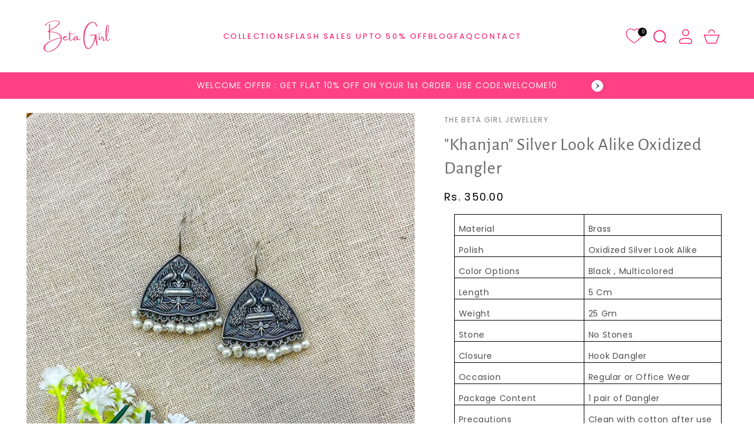

--- FILE ---
content_type: text/html; charset=utf-8
request_url: https://thebetagirl.in/products/khanjan-silver-look-alike-oxidized-dangler
body_size: 72718
content:
<!doctype html>
<html class="no-js" lang="en">
  <!-- Google tag (gtag.js) -->
  <script async src="https://www.googletagmanager.com/gtag/js?id=GT-T94DHG4M"></script>
  <script>
    window.dataLayer = window.dataLayer || [];
    function gtag(){dataLayer.push(arguments);}
    gtag('js', new Date());

    gtag('config', 'GT-T94DHG4M');
  </script>
  <meta name="google-site-verification" content="VgnKoestYn-TaU5wQctU4455X7GW4cVr1Jj_lJETk1c">
  <head>
    
    <!-- Google Tag Manager -->
<script>(function(w,d,s,l,i){w[l]=w[l]||[];w[l].push({'gtm.start':
new Date().getTime(),event:'gtm.js'});var f=d.getElementsByTagName(s)[0],
j=d.createElement(s),dl=l!='dataLayer'?'&l='+l:'';j.async=true;j.src=
'https://www.googletagmanager.com/gtm.js?id='+i+dl;f.parentNode.insertBefore(j,f);
})(window,document,'script','dataLayer','GTM-PQT845P7');</script>
<!-- End Google Tag Manager -->
    
    <!-- Google tag (gtag.js) -->
<script async src="https://www.googletagmanager.com/gtag/js?id=GT-T94DHG4M"></script>
<script>
  window.dataLayer = window.dataLayer || [];
  function gtag(){dataLayer.push(arguments);}
  gtag('js', new Date());

  gtag('config', 'GT-T94DHG4M');
</script>
    <meta charset="utf-8">
    <meta http-equiv="X-UA-Compatible" content="IE=edge">
    <meta name="viewport" content="width=device-width,initial-scale=1">
    <meta name="theme-color" content="">
    <link rel="canonical" href="https://thebetagirl.in/products/khanjan-silver-look-alike-oxidized-dangler">
    <link rel="preconnect" href="https://cdn.shopify.com" crossorigin><link rel="icon" type="image/png" href="//thebetagirl.in/cdn/shop/files/thebeticon.png?crop=center&height=32&v=1701750243&width=32"><link rel="preconnect" href="https://fonts.shopifycdn.com" crossorigin><title>
      &quot;Khanjan&quot; Silver Look Alike Oxidized Dangler
 &ndash; The Beta Girl Jewellery</title>

    
      <meta name="description" content="Material Brass Polish Oxidized Silver Look Alike Color Options Black , Multicolored Length 5 Cm Weight 25 Gm Stone No Stones  Closure Hook Dangler Occasion Regular or Office Wear Package Content 1 pair of Dangler Precautions Clean with cotton after use and store in provided plastic bag. Tags Silver look alike Jewelry ,">
    

    

<meta property="og:site_name" content="The Beta Girl Jewellery">
<meta property="og:url" content="https://thebetagirl.in/products/khanjan-silver-look-alike-oxidized-dangler">
<meta property="og:title" content="&quot;Khanjan&quot; Silver Look Alike Oxidized Dangler">
<meta property="og:type" content="product">
<meta property="og:description" content="Material Brass Polish Oxidized Silver Look Alike Color Options Black , Multicolored Length 5 Cm Weight 25 Gm Stone No Stones  Closure Hook Dangler Occasion Regular or Office Wear Package Content 1 pair of Dangler Precautions Clean with cotton after use and store in provided plastic bag. Tags Silver look alike Jewelry ,"><meta property="og:image" content="http://thebetagirl.in/cdn/shop/files/IMG_3004.jpg?v=1748347617">
  <meta property="og:image:secure_url" content="https://thebetagirl.in/cdn/shop/files/IMG_3004.jpg?v=1748347617">
  <meta property="og:image:width" content="2048">
  <meta property="og:image:height" content="2048"><meta property="og:price:amount" content="350.00">
  <meta property="og:price:currency" content="INR"><meta name="twitter:card" content="summary_large_image">
<meta name="twitter:title" content="&quot;Khanjan&quot; Silver Look Alike Oxidized Dangler">
<meta name="twitter:description" content="Material Brass Polish Oxidized Silver Look Alike Color Options Black , Multicolored Length 5 Cm Weight 25 Gm Stone No Stones  Closure Hook Dangler Occasion Regular or Office Wear Package Content 1 pair of Dangler Precautions Clean with cotton after use and store in provided plastic bag. Tags Silver look alike Jewelry ,">
<meta name="google-site-verification" content="VgnKoestYn-TaU5wQctU4455X7GW4cVr1Jj_lJETk1c">

    <script src="//thebetagirl.in/cdn/shop/t/5/assets/theme.js?v=156571019907237455721709875115" defer="defer"></script>
    <script src="//thebetagirl.in/cdn/shop/t/5/assets/jquery.js?v=115860211936397945481709875115"></script>

    <script>window.performance && window.performance.mark && window.performance.mark('shopify.content_for_header.start');</script><meta name="google-site-verification" content="RpQTEMgcBCjE81xd12ngXK-LRaJPNcqVXsu0KI0jMs8">
<meta id="shopify-digital-wallet" name="shopify-digital-wallet" content="/57460359266/digital_wallets/dialog">
<meta id="in-context-paypal-metadata" data-shop-id="57460359266" data-venmo-supported="false" data-environment="production" data-locale="en_US" data-paypal-v4="true" data-currency="INR">
<link rel="alternate" type="application/json+oembed" href="https://thebetagirl.in/products/khanjan-silver-look-alike-oxidized-dangler.oembed">
<script async="async" src="/checkouts/internal/preloads.js?locale=en-IN"></script>
<script id="shopify-features" type="application/json">{"accessToken":"48284695d6fce265a28e768a4150f70d","betas":["rich-media-storefront-analytics"],"domain":"thebetagirl.in","predictiveSearch":true,"shopId":57460359266,"locale":"en"}</script>
<script>var Shopify = Shopify || {};
Shopify.shop = "the-beta-girl-jewellery.myshopify.com";
Shopify.locale = "en";
Shopify.currency = {"active":"INR","rate":"1.0"};
Shopify.country = "IN";
Shopify.theme = {"name":"Copy of Vivid-theme-1.0.3","id":126749147234,"schema_name":"Vivid","schema_version":"1.0.3","theme_store_id":null,"role":"main"};
Shopify.theme.handle = "null";
Shopify.theme.style = {"id":null,"handle":null};
Shopify.cdnHost = "thebetagirl.in/cdn";
Shopify.routes = Shopify.routes || {};
Shopify.routes.root = "/";</script>
<script type="module">!function(o){(o.Shopify=o.Shopify||{}).modules=!0}(window);</script>
<script>!function(o){function n(){var o=[];function n(){o.push(Array.prototype.slice.apply(arguments))}return n.q=o,n}var t=o.Shopify=o.Shopify||{};t.loadFeatures=n(),t.autoloadFeatures=n()}(window);</script>
<script id="shop-js-analytics" type="application/json">{"pageType":"product"}</script>
<script defer="defer" async type="module" src="//thebetagirl.in/cdn/shopifycloud/shop-js/modules/v2/client.init-shop-cart-sync_BT-GjEfc.en.esm.js"></script>
<script defer="defer" async type="module" src="//thebetagirl.in/cdn/shopifycloud/shop-js/modules/v2/chunk.common_D58fp_Oc.esm.js"></script>
<script defer="defer" async type="module" src="//thebetagirl.in/cdn/shopifycloud/shop-js/modules/v2/chunk.modal_xMitdFEc.esm.js"></script>
<script type="module">
  await import("//thebetagirl.in/cdn/shopifycloud/shop-js/modules/v2/client.init-shop-cart-sync_BT-GjEfc.en.esm.js");
await import("//thebetagirl.in/cdn/shopifycloud/shop-js/modules/v2/chunk.common_D58fp_Oc.esm.js");
await import("//thebetagirl.in/cdn/shopifycloud/shop-js/modules/v2/chunk.modal_xMitdFEc.esm.js");

  window.Shopify.SignInWithShop?.initShopCartSync?.({"fedCMEnabled":true,"windoidEnabled":true});

</script>
<script>(function() {
  var isLoaded = false;
  function asyncLoad() {
    if (isLoaded) return;
    isLoaded = true;
    var urls = ["https:\/\/sdks.automizely.com\/conversions\/v1\/conversions.js?app_connection_id=2206a501dc3c4a61a3f43679ae1876fa\u0026mapped_org_id=a95019b27da53feb6ffeaca583df4e94_v1\u0026shop=the-beta-girl-jewellery.myshopify.com","https:\/\/googlereview.gropulse.com\/get_widget?shop=the-beta-girl-jewellery.myshopify.com","https:\/\/atlantis.live.zoko.io\/scripts\/main.js?v=v2\u0026shop=the-beta-girl-jewellery.myshopify.com"];
    for (var i = 0; i < urls.length; i++) {
      var s = document.createElement('script');
      s.type = 'text/javascript';
      s.async = true;
      s.src = urls[i];
      var x = document.getElementsByTagName('script')[0];
      x.parentNode.insertBefore(s, x);
    }
  };
  if(window.attachEvent) {
    window.attachEvent('onload', asyncLoad);
  } else {
    window.addEventListener('load', asyncLoad, false);
  }
})();</script>
<script id="__st">var __st={"a":57460359266,"offset":19800,"reqid":"2880aa90-a5b0-4392-9a40-e705d3431278-1769330076","pageurl":"thebetagirl.in\/products\/khanjan-silver-look-alike-oxidized-dangler","u":"b879dd732f51","p":"product","rtyp":"product","rid":7155545145442};</script>
<script>window.ShopifyPaypalV4VisibilityTracking = true;</script>
<script id="captcha-bootstrap">!function(){'use strict';const t='contact',e='account',n='new_comment',o=[[t,t],['blogs',n],['comments',n],[t,'customer']],c=[[e,'customer_login'],[e,'guest_login'],[e,'recover_customer_password'],[e,'create_customer']],r=t=>t.map((([t,e])=>`form[action*='/${t}']:not([data-nocaptcha='true']) input[name='form_type'][value='${e}']`)).join(','),a=t=>()=>t?[...document.querySelectorAll(t)].map((t=>t.form)):[];function s(){const t=[...o],e=r(t);return a(e)}const i='password',u='form_key',d=['recaptcha-v3-token','g-recaptcha-response','h-captcha-response',i],f=()=>{try{return window.sessionStorage}catch{return}},m='__shopify_v',_=t=>t.elements[u];function p(t,e,n=!1){try{const o=window.sessionStorage,c=JSON.parse(o.getItem(e)),{data:r}=function(t){const{data:e,action:n}=t;return t[m]||n?{data:e,action:n}:{data:t,action:n}}(c);for(const[e,n]of Object.entries(r))t.elements[e]&&(t.elements[e].value=n);n&&o.removeItem(e)}catch(o){console.error('form repopulation failed',{error:o})}}const l='form_type',E='cptcha';function T(t){t.dataset[E]=!0}const w=window,h=w.document,L='Shopify',v='ce_forms',y='captcha';let A=!1;((t,e)=>{const n=(g='f06e6c50-85a8-45c8-87d0-21a2b65856fe',I='https://cdn.shopify.com/shopifycloud/storefront-forms-hcaptcha/ce_storefront_forms_captcha_hcaptcha.v1.5.2.iife.js',D={infoText:'Protected by hCaptcha',privacyText:'Privacy',termsText:'Terms'},(t,e,n)=>{const o=w[L][v],c=o.bindForm;if(c)return c(t,g,e,D).then(n);var r;o.q.push([[t,g,e,D],n]),r=I,A||(h.body.append(Object.assign(h.createElement('script'),{id:'captcha-provider',async:!0,src:r})),A=!0)});var g,I,D;w[L]=w[L]||{},w[L][v]=w[L][v]||{},w[L][v].q=[],w[L][y]=w[L][y]||{},w[L][y].protect=function(t,e){n(t,void 0,e),T(t)},Object.freeze(w[L][y]),function(t,e,n,w,h,L){const[v,y,A,g]=function(t,e,n){const i=e?o:[],u=t?c:[],d=[...i,...u],f=r(d),m=r(i),_=r(d.filter((([t,e])=>n.includes(e))));return[a(f),a(m),a(_),s()]}(w,h,L),I=t=>{const e=t.target;return e instanceof HTMLFormElement?e:e&&e.form},D=t=>v().includes(t);t.addEventListener('submit',(t=>{const e=I(t);if(!e)return;const n=D(e)&&!e.dataset.hcaptchaBound&&!e.dataset.recaptchaBound,o=_(e),c=g().includes(e)&&(!o||!o.value);(n||c)&&t.preventDefault(),c&&!n&&(function(t){try{if(!f())return;!function(t){const e=f();if(!e)return;const n=_(t);if(!n)return;const o=n.value;o&&e.removeItem(o)}(t);const e=Array.from(Array(32),(()=>Math.random().toString(36)[2])).join('');!function(t,e){_(t)||t.append(Object.assign(document.createElement('input'),{type:'hidden',name:u})),t.elements[u].value=e}(t,e),function(t,e){const n=f();if(!n)return;const o=[...t.querySelectorAll(`input[type='${i}']`)].map((({name:t})=>t)),c=[...d,...o],r={};for(const[a,s]of new FormData(t).entries())c.includes(a)||(r[a]=s);n.setItem(e,JSON.stringify({[m]:1,action:t.action,data:r}))}(t,e)}catch(e){console.error('failed to persist form',e)}}(e),e.submit())}));const S=(t,e)=>{t&&!t.dataset[E]&&(n(t,e.some((e=>e===t))),T(t))};for(const o of['focusin','change'])t.addEventListener(o,(t=>{const e=I(t);D(e)&&S(e,y())}));const B=e.get('form_key'),M=e.get(l),P=B&&M;t.addEventListener('DOMContentLoaded',(()=>{const t=y();if(P)for(const e of t)e.elements[l].value===M&&p(e,B);[...new Set([...A(),...v().filter((t=>'true'===t.dataset.shopifyCaptcha))])].forEach((e=>S(e,t)))}))}(h,new URLSearchParams(w.location.search),n,t,e,['guest_login'])})(!1,!0)}();</script>
<script integrity="sha256-4kQ18oKyAcykRKYeNunJcIwy7WH5gtpwJnB7kiuLZ1E=" data-source-attribution="shopify.loadfeatures" defer="defer" src="//thebetagirl.in/cdn/shopifycloud/storefront/assets/storefront/load_feature-a0a9edcb.js" crossorigin="anonymous"></script>
<script data-source-attribution="shopify.dynamic_checkout.dynamic.init">var Shopify=Shopify||{};Shopify.PaymentButton=Shopify.PaymentButton||{isStorefrontPortableWallets:!0,init:function(){window.Shopify.PaymentButton.init=function(){};var t=document.createElement("script");t.src="https://thebetagirl.in/cdn/shopifycloud/portable-wallets/latest/portable-wallets.en.js",t.type="module",document.head.appendChild(t)}};
</script>
<script data-source-attribution="shopify.dynamic_checkout.buyer_consent">
  function portableWalletsHideBuyerConsent(e){var t=document.getElementById("shopify-buyer-consent"),n=document.getElementById("shopify-subscription-policy-button");t&&n&&(t.classList.add("hidden"),t.setAttribute("aria-hidden","true"),n.removeEventListener("click",e))}function portableWalletsShowBuyerConsent(e){var t=document.getElementById("shopify-buyer-consent"),n=document.getElementById("shopify-subscription-policy-button");t&&n&&(t.classList.remove("hidden"),t.removeAttribute("aria-hidden"),n.addEventListener("click",e))}window.Shopify?.PaymentButton&&(window.Shopify.PaymentButton.hideBuyerConsent=portableWalletsHideBuyerConsent,window.Shopify.PaymentButton.showBuyerConsent=portableWalletsShowBuyerConsent);
</script>
<script>
  function portableWalletsCleanup(e){e&&e.src&&console.error("Failed to load portable wallets script "+e.src);var t=document.querySelectorAll("shopify-accelerated-checkout .shopify-payment-button__skeleton, shopify-accelerated-checkout-cart .wallet-cart-button__skeleton"),e=document.getElementById("shopify-buyer-consent");for(let e=0;e<t.length;e++)t[e].remove();e&&e.remove()}function portableWalletsNotLoadedAsModule(e){e instanceof ErrorEvent&&"string"==typeof e.message&&e.message.includes("import.meta")&&"string"==typeof e.filename&&e.filename.includes("portable-wallets")&&(window.removeEventListener("error",portableWalletsNotLoadedAsModule),window.Shopify.PaymentButton.failedToLoad=e,"loading"===document.readyState?document.addEventListener("DOMContentLoaded",window.Shopify.PaymentButton.init):window.Shopify.PaymentButton.init())}window.addEventListener("error",portableWalletsNotLoadedAsModule);
</script>

<script type="module" src="https://thebetagirl.in/cdn/shopifycloud/portable-wallets/latest/portable-wallets.en.js" onError="portableWalletsCleanup(this)" crossorigin="anonymous"></script>
<script nomodule>
  document.addEventListener("DOMContentLoaded", portableWalletsCleanup);
</script>

<link id="shopify-accelerated-checkout-styles" rel="stylesheet" media="screen" href="https://thebetagirl.in/cdn/shopifycloud/portable-wallets/latest/accelerated-checkout-backwards-compat.css" crossorigin="anonymous">
<style id="shopify-accelerated-checkout-cart">
        #shopify-buyer-consent {
  margin-top: 1em;
  display: inline-block;
  width: 100%;
}

#shopify-buyer-consent.hidden {
  display: none;
}

#shopify-subscription-policy-button {
  background: none;
  border: none;
  padding: 0;
  text-decoration: underline;
  font-size: inherit;
  cursor: pointer;
}

#shopify-subscription-policy-button::before {
  box-shadow: none;
}

      </style>
<script id="sections-script" data-sections="product-recommendations,header,footer" defer="defer" src="//thebetagirl.in/cdn/shop/t/5/compiled_assets/scripts.js?v=2451"></script>
<script>window.performance && window.performance.mark && window.performance.mark('shopify.content_for_header.end');</script>

    <link rel="stylesheet" href="//thebetagirl.in/cdn/shop/t/5/assets/theme.css?v=141503145950852031171768303128">
    <link rel="stylesheet" href="//thebetagirl.in/cdn/shop/t/5/assets/slider.css?v=13892199705841734401709875115">

    <script>
      window.lazySizesConfig = {
        loadHidden: false,
        hFac: 1,
        expFactor: 3,
        ricTimeout: 250,
        lazyClass: 'Image--lazyLoad',
        loadingClass: 'Image--lazyLoading',
        loadedClass: 'Image--lazyLoaded'
      };
    </script>

    <script src="//thebetagirl.in/cdn/shop/t/5/assets/lazysizes.min.js?v=174358363404432586981709875115" async></script>
    <script src="//thebetagirl.in/cdn/shop/t/5/assets/slider.js?v=133432158141827755351709875115"></script><link rel="preload" as="font" href="//thebetagirl.in/cdn/fonts/poppins/poppins_n4.0ba78fa5af9b0e1a374041b3ceaadf0a43b41362.woff2" type="font/woff2" crossorigin><link rel="preload" as="font" href="//thebetagirl.in/cdn/fonts/alegreya_sans/alegreyasans_n4.e332e76eefe545db0f9180cd382ce06e2f88055f.woff2" type="font/woff2" crossorigin><link rel="stylesheet" href="//thebetagirl.in/cdn/shop/t/5/assets/predictive-search.css?v=135470804271271963991709875115"><script>
      document.documentElement.className = document.documentElement.className.replace('no-js', 'js');
      if (Shopify.designMode) {
        document.documentElement.classList.add('shopify-design-mode');
      }
    </script>

    <!-- Google tag (gtag.js) -->
    <script async src="https://www.googletagmanager.com/gtag/js?id=GT-T94DHG4M"></script>
    <script>
      window.dataLayer = window.dataLayer || [];
      function gtag(){dataLayer.push(arguments);}
      gtag('js', new Date());

      gtag('config', 'GT-T94DHG4M');
    </script>
    


    <meta name="google-site-verification" content="VgnKoestYn-TaU5wQctU4455X7GW4cVr1Jj_lJETk1c" />
  <!-- BEGIN app block: shopify://apps/judge-me-reviews/blocks/judgeme_core/61ccd3b1-a9f2-4160-9fe9-4fec8413e5d8 --><!-- Start of Judge.me Core -->






<link rel="dns-prefetch" href="https://cdnwidget.judge.me">
<link rel="dns-prefetch" href="https://cdn.judge.me">
<link rel="dns-prefetch" href="https://cdn1.judge.me">
<link rel="dns-prefetch" href="https://api.judge.me">

<script data-cfasync='false' class='jdgm-settings-script'>window.jdgmSettings={"pagination":5,"disable_web_reviews":false,"badge_no_review_text":"No reviews","badge_n_reviews_text":"{{ n }} review/reviews","hide_badge_preview_if_no_reviews":false,"badge_hide_text":false,"enforce_center_preview_badge":false,"widget_title":"Customer Reviews","widget_open_form_text":"Write a review","widget_close_form_text":"Cancel review","widget_refresh_page_text":"Refresh page","widget_summary_text":"Based on {{ number_of_reviews }} review/reviews","widget_no_review_text":"Be the first to write a review","widget_name_field_text":"Display name","widget_verified_name_field_text":"Verified Name (public)","widget_name_placeholder_text":"Display name","widget_required_field_error_text":"This field is required.","widget_email_field_text":"Email address","widget_verified_email_field_text":"Verified Email (private, can not be edited)","widget_email_placeholder_text":"Your email address","widget_email_field_error_text":"Please enter a valid email address.","widget_rating_field_text":"Rating","widget_review_title_field_text":"Review Title","widget_review_title_placeholder_text":"Give your review a title","widget_review_body_field_text":"Review content","widget_review_body_placeholder_text":"Start writing here...","widget_pictures_field_text":"Picture/Video (optional)","widget_submit_review_text":"Submit Review","widget_submit_verified_review_text":"Submit Verified Review","widget_submit_success_msg_with_auto_publish":"Thank you! Please refresh the page in a few moments to see your review. You can remove or edit your review by logging into \u003ca href='https://judge.me/login' target='_blank' rel='nofollow noopener'\u003eJudge.me\u003c/a\u003e","widget_submit_success_msg_no_auto_publish":"Thank you! Your review will be published as soon as it is approved by the shop admin. You can remove or edit your review by logging into \u003ca href='https://judge.me/login' target='_blank' rel='nofollow noopener'\u003eJudge.me\u003c/a\u003e","widget_show_default_reviews_out_of_total_text":"Showing {{ n_reviews_shown }} out of {{ n_reviews }} reviews.","widget_show_all_link_text":"Show all","widget_show_less_link_text":"Show less","widget_author_said_text":"{{ reviewer_name }} said:","widget_days_text":"{{ n }} days ago","widget_weeks_text":"{{ n }} week/weeks ago","widget_months_text":"{{ n }} month/months ago","widget_years_text":"{{ n }} year/years ago","widget_yesterday_text":"Yesterday","widget_today_text":"Today","widget_replied_text":"\u003e\u003e {{ shop_name }} replied:","widget_read_more_text":"Read more","widget_reviewer_name_as_initial":"","widget_rating_filter_color":"#fbcd0a","widget_rating_filter_see_all_text":"See all reviews","widget_sorting_most_recent_text":"Most Recent","widget_sorting_highest_rating_text":"Highest Rating","widget_sorting_lowest_rating_text":"Lowest Rating","widget_sorting_with_pictures_text":"Only Pictures","widget_sorting_most_helpful_text":"Most Helpful","widget_open_question_form_text":"Ask a question","widget_reviews_subtab_text":"Reviews","widget_questions_subtab_text":"Questions","widget_question_label_text":"Question","widget_answer_label_text":"Answer","widget_question_placeholder_text":"Write your question here","widget_submit_question_text":"Submit Question","widget_question_submit_success_text":"Thank you for your question! We will notify you once it gets answered.","verified_badge_text":"Verified","verified_badge_bg_color":"","verified_badge_text_color":"","verified_badge_placement":"left-of-reviewer-name","widget_review_max_height":"","widget_hide_border":false,"widget_social_share":false,"widget_thumb":false,"widget_review_location_show":false,"widget_location_format":"","all_reviews_include_out_of_store_products":true,"all_reviews_out_of_store_text":"(out of store)","all_reviews_pagination":100,"all_reviews_product_name_prefix_text":"about","enable_review_pictures":true,"enable_question_anwser":false,"widget_theme":"default","review_date_format":"mm/dd/yyyy","default_sort_method":"most-recent","widget_product_reviews_subtab_text":"Product Reviews","widget_shop_reviews_subtab_text":"Shop Reviews","widget_other_products_reviews_text":"Reviews for other products","widget_store_reviews_subtab_text":"Store reviews","widget_no_store_reviews_text":"This store hasn't received any reviews yet","widget_web_restriction_product_reviews_text":"This product hasn't received any reviews yet","widget_no_items_text":"No items found","widget_show_more_text":"Show more","widget_write_a_store_review_text":"Write a Store Review","widget_other_languages_heading":"Reviews in Other Languages","widget_translate_review_text":"Translate review to {{ language }}","widget_translating_review_text":"Translating...","widget_show_original_translation_text":"Show original ({{ language }})","widget_translate_review_failed_text":"Review couldn't be translated.","widget_translate_review_retry_text":"Retry","widget_translate_review_try_again_later_text":"Try again later","show_product_url_for_grouped_product":false,"widget_sorting_pictures_first_text":"Pictures First","show_pictures_on_all_rev_page_mobile":false,"show_pictures_on_all_rev_page_desktop":false,"floating_tab_hide_mobile_install_preference":false,"floating_tab_button_name":"★ Reviews","floating_tab_title":"Let customers speak for us","floating_tab_button_color":"","floating_tab_button_background_color":"","floating_tab_url":"","floating_tab_url_enabled":false,"floating_tab_tab_style":"text","all_reviews_text_badge_text":"Customers rate us {{ shop.metafields.judgeme.all_reviews_rating | round: 1 }}/5 based on {{ shop.metafields.judgeme.all_reviews_count }} reviews.","all_reviews_text_badge_text_branded_style":"{{ shop.metafields.judgeme.all_reviews_rating | round: 1 }} out of 5 stars based on {{ shop.metafields.judgeme.all_reviews_count }} reviews","is_all_reviews_text_badge_a_link":false,"show_stars_for_all_reviews_text_badge":false,"all_reviews_text_badge_url":"","all_reviews_text_style":"branded","all_reviews_text_color_style":"judgeme_brand_color","all_reviews_text_color":"#108474","all_reviews_text_show_jm_brand":true,"featured_carousel_show_header":true,"featured_carousel_title":"Let customers speak for us","testimonials_carousel_title":"Customers are saying","videos_carousel_title":"Real customer stories","cards_carousel_title":"Customers are saying","featured_carousel_count_text":"from {{ n }} reviews","featured_carousel_add_link_to_all_reviews_page":false,"featured_carousel_url":"","featured_carousel_show_images":true,"featured_carousel_autoslide_interval":5,"featured_carousel_arrows_on_the_sides":false,"featured_carousel_height":250,"featured_carousel_width":80,"featured_carousel_image_size":0,"featured_carousel_image_height":250,"featured_carousel_arrow_color":"#eeeeee","verified_count_badge_style":"branded","verified_count_badge_orientation":"horizontal","verified_count_badge_color_style":"judgeme_brand_color","verified_count_badge_color":"#108474","is_verified_count_badge_a_link":false,"verified_count_badge_url":"","verified_count_badge_show_jm_brand":true,"widget_rating_preset_default":5,"widget_first_sub_tab":"product-reviews","widget_show_histogram":true,"widget_histogram_use_custom_color":false,"widget_pagination_use_custom_color":false,"widget_star_use_custom_color":false,"widget_verified_badge_use_custom_color":false,"widget_write_review_use_custom_color":false,"picture_reminder_submit_button":"Upload Pictures","enable_review_videos":false,"mute_video_by_default":false,"widget_sorting_videos_first_text":"Videos First","widget_review_pending_text":"Pending","featured_carousel_items_for_large_screen":3,"social_share_options_order":"Facebook,Twitter","remove_microdata_snippet":true,"disable_json_ld":false,"enable_json_ld_products":false,"preview_badge_show_question_text":false,"preview_badge_no_question_text":"No questions","preview_badge_n_question_text":"{{ number_of_questions }} question/questions","qa_badge_show_icon":false,"qa_badge_position":"same-row","remove_judgeme_branding":false,"widget_add_search_bar":false,"widget_search_bar_placeholder":"Search","widget_sorting_verified_only_text":"Verified only","featured_carousel_theme":"default","featured_carousel_show_rating":true,"featured_carousel_show_title":true,"featured_carousel_show_body":true,"featured_carousel_show_date":false,"featured_carousel_show_reviewer":true,"featured_carousel_show_product":false,"featured_carousel_header_background_color":"#108474","featured_carousel_header_text_color":"#ffffff","featured_carousel_name_product_separator":"reviewed","featured_carousel_full_star_background":"#108474","featured_carousel_empty_star_background":"#dadada","featured_carousel_vertical_theme_background":"#f9fafb","featured_carousel_verified_badge_enable":true,"featured_carousel_verified_badge_color":"#108474","featured_carousel_border_style":"round","featured_carousel_review_line_length_limit":3,"featured_carousel_more_reviews_button_text":"Read more reviews","featured_carousel_view_product_button_text":"View product","all_reviews_page_load_reviews_on":"scroll","all_reviews_page_load_more_text":"Load More Reviews","disable_fb_tab_reviews":false,"enable_ajax_cdn_cache":false,"widget_advanced_speed_features":5,"widget_public_name_text":"displayed publicly like","default_reviewer_name":"John Smith","default_reviewer_name_has_non_latin":true,"widget_reviewer_anonymous":"Anonymous","medals_widget_title":"Judge.me Review Medals","medals_widget_background_color":"#f9fafb","medals_widget_position":"footer_all_pages","medals_widget_border_color":"#f9fafb","medals_widget_verified_text_position":"left","medals_widget_use_monochromatic_version":false,"medals_widget_elements_color":"#108474","show_reviewer_avatar":true,"widget_invalid_yt_video_url_error_text":"Not a YouTube video URL","widget_max_length_field_error_text":"Please enter no more than {0} characters.","widget_show_country_flag":false,"widget_show_collected_via_shop_app":true,"widget_verified_by_shop_badge_style":"light","widget_verified_by_shop_text":"Verified by Shop","widget_show_photo_gallery":false,"widget_load_with_code_splitting":true,"widget_ugc_install_preference":false,"widget_ugc_title":"Made by us, Shared by you","widget_ugc_subtitle":"Tag us to see your picture featured in our page","widget_ugc_arrows_color":"#ffffff","widget_ugc_primary_button_text":"Buy Now","widget_ugc_primary_button_background_color":"#108474","widget_ugc_primary_button_text_color":"#ffffff","widget_ugc_primary_button_border_width":"0","widget_ugc_primary_button_border_style":"none","widget_ugc_primary_button_border_color":"#108474","widget_ugc_primary_button_border_radius":"25","widget_ugc_secondary_button_text":"Load More","widget_ugc_secondary_button_background_color":"#ffffff","widget_ugc_secondary_button_text_color":"#108474","widget_ugc_secondary_button_border_width":"2","widget_ugc_secondary_button_border_style":"solid","widget_ugc_secondary_button_border_color":"#108474","widget_ugc_secondary_button_border_radius":"25","widget_ugc_reviews_button_text":"View Reviews","widget_ugc_reviews_button_background_color":"#ffffff","widget_ugc_reviews_button_text_color":"#108474","widget_ugc_reviews_button_border_width":"2","widget_ugc_reviews_button_border_style":"solid","widget_ugc_reviews_button_border_color":"#108474","widget_ugc_reviews_button_border_radius":"25","widget_ugc_reviews_button_link_to":"judgeme-reviews-page","widget_ugc_show_post_date":true,"widget_ugc_max_width":"800","widget_rating_metafield_value_type":true,"widget_primary_color":"#F141A7","widget_enable_secondary_color":false,"widget_secondary_color":"#edf5f5","widget_summary_average_rating_text":"{{ average_rating }} out of 5","widget_media_grid_title":"Customer photos \u0026 videos","widget_media_grid_see_more_text":"See more","widget_round_style":false,"widget_show_product_medals":true,"widget_verified_by_judgeme_text":"Verified by Judge.me","widget_show_store_medals":true,"widget_verified_by_judgeme_text_in_store_medals":"Verified by Judge.me","widget_media_field_exceed_quantity_message":"Sorry, we can only accept {{ max_media }} for one review.","widget_media_field_exceed_limit_message":"{{ file_name }} is too large, please select a {{ media_type }} less than {{ size_limit }}MB.","widget_review_submitted_text":"Review Submitted!","widget_question_submitted_text":"Question Submitted!","widget_close_form_text_question":"Cancel","widget_write_your_answer_here_text":"Write your answer here","widget_enabled_branded_link":true,"widget_show_collected_by_judgeme":true,"widget_reviewer_name_color":"","widget_write_review_text_color":"","widget_write_review_bg_color":"","widget_collected_by_judgeme_text":"collected by Judge.me","widget_pagination_type":"standard","widget_load_more_text":"Load More","widget_load_more_color":"#108474","widget_full_review_text":"Full Review","widget_read_more_reviews_text":"Read More Reviews","widget_read_questions_text":"Read Questions","widget_questions_and_answers_text":"Questions \u0026 Answers","widget_verified_by_text":"Verified by","widget_verified_text":"Verified","widget_number_of_reviews_text":"{{ number_of_reviews }} reviews","widget_back_button_text":"Back","widget_next_button_text":"Next","widget_custom_forms_filter_button":"Filters","custom_forms_style":"horizontal","widget_show_review_information":false,"how_reviews_are_collected":"How reviews are collected?","widget_show_review_keywords":false,"widget_gdpr_statement":"How we use your data: We'll only contact you about the review you left, and only if necessary. By submitting your review, you agree to Judge.me's \u003ca href='https://judge.me/terms' target='_blank' rel='nofollow noopener'\u003eterms\u003c/a\u003e, \u003ca href='https://judge.me/privacy' target='_blank' rel='nofollow noopener'\u003eprivacy\u003c/a\u003e and \u003ca href='https://judge.me/content-policy' target='_blank' rel='nofollow noopener'\u003econtent\u003c/a\u003e policies.","widget_multilingual_sorting_enabled":false,"widget_translate_review_content_enabled":false,"widget_translate_review_content_method":"manual","popup_widget_review_selection":"automatically_with_pictures","popup_widget_round_border_style":true,"popup_widget_show_title":true,"popup_widget_show_body":true,"popup_widget_show_reviewer":false,"popup_widget_show_product":true,"popup_widget_show_pictures":true,"popup_widget_use_review_picture":true,"popup_widget_show_on_home_page":true,"popup_widget_show_on_product_page":true,"popup_widget_show_on_collection_page":true,"popup_widget_show_on_cart_page":true,"popup_widget_position":"bottom_left","popup_widget_first_review_delay":5,"popup_widget_duration":5,"popup_widget_interval":5,"popup_widget_review_count":5,"popup_widget_hide_on_mobile":true,"review_snippet_widget_round_border_style":true,"review_snippet_widget_card_color":"#FFFFFF","review_snippet_widget_slider_arrows_background_color":"#FFFFFF","review_snippet_widget_slider_arrows_color":"#000000","review_snippet_widget_star_color":"#108474","show_product_variant":false,"all_reviews_product_variant_label_text":"Variant: ","widget_show_verified_branding":true,"widget_ai_summary_title":"Customers say","widget_ai_summary_disclaimer":"AI-powered review summary based on recent customer reviews","widget_show_ai_summary":false,"widget_show_ai_summary_bg":false,"widget_show_review_title_input":true,"redirect_reviewers_invited_via_email":"review_widget","request_store_review_after_product_review":false,"request_review_other_products_in_order":false,"review_form_color_scheme":"default","review_form_corner_style":"square","review_form_star_color":{},"review_form_text_color":"#333333","review_form_background_color":"#ffffff","review_form_field_background_color":"#fafafa","review_form_button_color":{},"review_form_button_text_color":"#ffffff","review_form_modal_overlay_color":"#000000","review_content_screen_title_text":"How would you rate this product?","review_content_introduction_text":"We would love it if you would share a bit about your experience.","store_review_form_title_text":"How would you rate this store?","store_review_form_introduction_text":"We would love it if you would share a bit about your experience.","show_review_guidance_text":true,"one_star_review_guidance_text":"Poor","five_star_review_guidance_text":"Great","customer_information_screen_title_text":"About you","customer_information_introduction_text":"Please tell us more about you.","custom_questions_screen_title_text":"Your experience in more detail","custom_questions_introduction_text":"Here are a few questions to help us understand more about your experience.","review_submitted_screen_title_text":"Thanks for your review!","review_submitted_screen_thank_you_text":"We are processing it and it will appear on the store soon.","review_submitted_screen_email_verification_text":"Please confirm your email by clicking the link we just sent you. This helps us keep reviews authentic.","review_submitted_request_store_review_text":"Would you like to share your experience of shopping with us?","review_submitted_review_other_products_text":"Would you like to review these products?","store_review_screen_title_text":"Would you like to share your experience of shopping with us?","store_review_introduction_text":"We value your feedback and use it to improve. Please share any thoughts or suggestions you have.","reviewer_media_screen_title_picture_text":"Share a picture","reviewer_media_introduction_picture_text":"Upload a photo to support your review.","reviewer_media_screen_title_video_text":"Share a video","reviewer_media_introduction_video_text":"Upload a video to support your review.","reviewer_media_screen_title_picture_or_video_text":"Share a picture or video","reviewer_media_introduction_picture_or_video_text":"Upload a photo or video to support your review.","reviewer_media_youtube_url_text":"Paste your Youtube URL here","advanced_settings_next_step_button_text":"Next","advanced_settings_close_review_button_text":"Close","modal_write_review_flow":false,"write_review_flow_required_text":"Required","write_review_flow_privacy_message_text":"We respect your privacy.","write_review_flow_anonymous_text":"Post review as anonymous","write_review_flow_visibility_text":"This won't be visible to other customers.","write_review_flow_multiple_selection_help_text":"Select as many as you like","write_review_flow_single_selection_help_text":"Select one option","write_review_flow_required_field_error_text":"This field is required","write_review_flow_invalid_email_error_text":"Please enter a valid email address","write_review_flow_max_length_error_text":"Max. {{ max_length }} characters.","write_review_flow_media_upload_text":"\u003cb\u003eClick to upload\u003c/b\u003e or drag and drop","write_review_flow_gdpr_statement":"We'll only contact you about your review if necessary. By submitting your review, you agree to our \u003ca href='https://judge.me/terms' target='_blank' rel='nofollow noopener'\u003eterms and conditions\u003c/a\u003e and \u003ca href='https://judge.me/privacy' target='_blank' rel='nofollow noopener'\u003eprivacy policy\u003c/a\u003e.","rating_only_reviews_enabled":false,"show_negative_reviews_help_screen":false,"new_review_flow_help_screen_rating_threshold":3,"negative_review_resolution_screen_title_text":"Tell us more","negative_review_resolution_text":"Your experience matters to us. If there were issues with your purchase, we're here to help. Feel free to reach out to us, we'd love the opportunity to make things right.","negative_review_resolution_button_text":"Contact us","negative_review_resolution_proceed_with_review_text":"Leave a review","negative_review_resolution_subject":"Issue with purchase from {{ shop_name }}.{{ order_name }}","preview_badge_collection_page_install_status":false,"widget_review_custom_css":"","preview_badge_custom_css":"","preview_badge_stars_count":"5-stars","featured_carousel_custom_css":"","floating_tab_custom_css":"","all_reviews_widget_custom_css":"","medals_widget_custom_css":"","verified_badge_custom_css":"","all_reviews_text_custom_css":"","transparency_badges_collected_via_store_invite":false,"transparency_badges_from_another_provider":false,"transparency_badges_collected_from_store_visitor":false,"transparency_badges_collected_by_verified_review_provider":false,"transparency_badges_earned_reward":false,"transparency_badges_collected_via_store_invite_text":"Review collected via store invitation","transparency_badges_from_another_provider_text":"Review collected from another provider","transparency_badges_collected_from_store_visitor_text":"Review collected from a store visitor","transparency_badges_written_in_google_text":"Review written in Google","transparency_badges_written_in_etsy_text":"Review written in Etsy","transparency_badges_written_in_shop_app_text":"Review written in Shop App","transparency_badges_earned_reward_text":"Review earned a reward for future purchase","product_review_widget_per_page":10,"widget_store_review_label_text":"Review about the store","checkout_comment_extension_title_on_product_page":"Customer Comments","checkout_comment_extension_num_latest_comment_show":5,"checkout_comment_extension_format":"name_and_timestamp","checkout_comment_customer_name":"last_initial","checkout_comment_comment_notification":true,"preview_badge_collection_page_install_preference":false,"preview_badge_home_page_install_preference":false,"preview_badge_product_page_install_preference":false,"review_widget_install_preference":"","review_carousel_install_preference":false,"floating_reviews_tab_install_preference":"none","verified_reviews_count_badge_install_preference":false,"all_reviews_text_install_preference":false,"review_widget_best_location":false,"judgeme_medals_install_preference":false,"review_widget_revamp_enabled":false,"review_widget_qna_enabled":false,"review_widget_header_theme":"minimal","review_widget_widget_title_enabled":true,"review_widget_header_text_size":"medium","review_widget_header_text_weight":"regular","review_widget_average_rating_style":"compact","review_widget_bar_chart_enabled":true,"review_widget_bar_chart_type":"numbers","review_widget_bar_chart_style":"standard","review_widget_expanded_media_gallery_enabled":false,"review_widget_reviews_section_theme":"standard","review_widget_image_style":"thumbnails","review_widget_review_image_ratio":"square","review_widget_stars_size":"medium","review_widget_verified_badge":"standard_text","review_widget_review_title_text_size":"medium","review_widget_review_text_size":"medium","review_widget_review_text_length":"medium","review_widget_number_of_columns_desktop":3,"review_widget_carousel_transition_speed":5,"review_widget_custom_questions_answers_display":"always","review_widget_button_text_color":"#FFFFFF","review_widget_text_color":"#000000","review_widget_lighter_text_color":"#7B7B7B","review_widget_corner_styling":"soft","review_widget_review_word_singular":"review","review_widget_review_word_plural":"reviews","review_widget_voting_label":"Helpful?","review_widget_shop_reply_label":"Reply from {{ shop_name }}:","review_widget_filters_title":"Filters","qna_widget_question_word_singular":"Question","qna_widget_question_word_plural":"Questions","qna_widget_answer_reply_label":"Answer from {{ answerer_name }}:","qna_content_screen_title_text":"Ask a question about this product","qna_widget_question_required_field_error_text":"Please enter your question.","qna_widget_flow_gdpr_statement":"We'll only contact you about your question if necessary. By submitting your question, you agree to our \u003ca href='https://judge.me/terms' target='_blank' rel='nofollow noopener'\u003eterms and conditions\u003c/a\u003e and \u003ca href='https://judge.me/privacy' target='_blank' rel='nofollow noopener'\u003eprivacy policy\u003c/a\u003e.","qna_widget_question_submitted_text":"Thanks for your question!","qna_widget_close_form_text_question":"Close","qna_widget_question_submit_success_text":"We’ll notify you by email when your question is answered.","all_reviews_widget_v2025_enabled":false,"all_reviews_widget_v2025_header_theme":"default","all_reviews_widget_v2025_widget_title_enabled":true,"all_reviews_widget_v2025_header_text_size":"medium","all_reviews_widget_v2025_header_text_weight":"regular","all_reviews_widget_v2025_average_rating_style":"compact","all_reviews_widget_v2025_bar_chart_enabled":true,"all_reviews_widget_v2025_bar_chart_type":"numbers","all_reviews_widget_v2025_bar_chart_style":"standard","all_reviews_widget_v2025_expanded_media_gallery_enabled":false,"all_reviews_widget_v2025_show_store_medals":true,"all_reviews_widget_v2025_show_photo_gallery":true,"all_reviews_widget_v2025_show_review_keywords":false,"all_reviews_widget_v2025_show_ai_summary":false,"all_reviews_widget_v2025_show_ai_summary_bg":false,"all_reviews_widget_v2025_add_search_bar":false,"all_reviews_widget_v2025_default_sort_method":"most-recent","all_reviews_widget_v2025_reviews_per_page":10,"all_reviews_widget_v2025_reviews_section_theme":"default","all_reviews_widget_v2025_image_style":"thumbnails","all_reviews_widget_v2025_review_image_ratio":"square","all_reviews_widget_v2025_stars_size":"medium","all_reviews_widget_v2025_verified_badge":"bold_badge","all_reviews_widget_v2025_review_title_text_size":"medium","all_reviews_widget_v2025_review_text_size":"medium","all_reviews_widget_v2025_review_text_length":"medium","all_reviews_widget_v2025_number_of_columns_desktop":3,"all_reviews_widget_v2025_carousel_transition_speed":5,"all_reviews_widget_v2025_custom_questions_answers_display":"always","all_reviews_widget_v2025_show_product_variant":false,"all_reviews_widget_v2025_show_reviewer_avatar":true,"all_reviews_widget_v2025_reviewer_name_as_initial":"","all_reviews_widget_v2025_review_location_show":false,"all_reviews_widget_v2025_location_format":"","all_reviews_widget_v2025_show_country_flag":false,"all_reviews_widget_v2025_verified_by_shop_badge_style":"light","all_reviews_widget_v2025_social_share":false,"all_reviews_widget_v2025_social_share_options_order":"Facebook,Twitter,LinkedIn,Pinterest","all_reviews_widget_v2025_pagination_type":"standard","all_reviews_widget_v2025_button_text_color":"#FFFFFF","all_reviews_widget_v2025_text_color":"#000000","all_reviews_widget_v2025_lighter_text_color":"#7B7B7B","all_reviews_widget_v2025_corner_styling":"soft","all_reviews_widget_v2025_title":"Customer reviews","all_reviews_widget_v2025_ai_summary_title":"Customers say about this store","all_reviews_widget_v2025_no_review_text":"Be the first to write a review","platform":"shopify","branding_url":"https://app.judge.me/reviews","branding_text":"Powered by Judge.me","locale":"en","reply_name":"The Beta Girl Jewellery","widget_version":"3.0","footer":true,"autopublish":true,"review_dates":true,"enable_custom_form":false,"shop_locale":"en","enable_multi_locales_translations":true,"show_review_title_input":true,"review_verification_email_status":"always","can_be_branded":true,"reply_name_text":"The Beta Girl Jewellery"};</script> <style class='jdgm-settings-style'>.jdgm-xx{left:0}:root{--jdgm-primary-color: #F141A7;--jdgm-secondary-color: rgba(241,65,167,0.1);--jdgm-star-color: #F141A7;--jdgm-write-review-text-color: white;--jdgm-write-review-bg-color: #F141A7;--jdgm-paginate-color: #F141A7;--jdgm-border-radius: 0;--jdgm-reviewer-name-color: #F141A7}.jdgm-histogram__bar-content{background-color:#F141A7}.jdgm-rev[data-verified-buyer=true] .jdgm-rev__icon.jdgm-rev__icon:after,.jdgm-rev__buyer-badge.jdgm-rev__buyer-badge{color:white;background-color:#F141A7}.jdgm-review-widget--small .jdgm-gallery.jdgm-gallery .jdgm-gallery__thumbnail-link:nth-child(8) .jdgm-gallery__thumbnail-wrapper.jdgm-gallery__thumbnail-wrapper:before{content:"See more"}@media only screen and (min-width: 768px){.jdgm-gallery.jdgm-gallery .jdgm-gallery__thumbnail-link:nth-child(8) .jdgm-gallery__thumbnail-wrapper.jdgm-gallery__thumbnail-wrapper:before{content:"See more"}}.jdgm-author-all-initials{display:none !important}.jdgm-author-last-initial{display:none !important}.jdgm-rev-widg__title{visibility:hidden}.jdgm-rev-widg__summary-text{visibility:hidden}.jdgm-prev-badge__text{visibility:hidden}.jdgm-rev__prod-link-prefix:before{content:'about'}.jdgm-rev__variant-label:before{content:'Variant: '}.jdgm-rev__out-of-store-text:before{content:'(out of store)'}@media only screen and (min-width: 768px){.jdgm-rev__pics .jdgm-rev_all-rev-page-picture-separator,.jdgm-rev__pics .jdgm-rev__product-picture{display:none}}@media only screen and (max-width: 768px){.jdgm-rev__pics .jdgm-rev_all-rev-page-picture-separator,.jdgm-rev__pics .jdgm-rev__product-picture{display:none}}.jdgm-preview-badge[data-template="product"]{display:none !important}.jdgm-preview-badge[data-template="collection"]{display:none !important}.jdgm-preview-badge[data-template="index"]{display:none !important}.jdgm-review-widget[data-from-snippet="true"]{display:none !important}.jdgm-verified-count-badget[data-from-snippet="true"]{display:none !important}.jdgm-carousel-wrapper[data-from-snippet="true"]{display:none !important}.jdgm-all-reviews-text[data-from-snippet="true"]{display:none !important}.jdgm-medals-section[data-from-snippet="true"]{display:none !important}.jdgm-ugc-media-wrapper[data-from-snippet="true"]{display:none !important}.jdgm-rev__transparency-badge[data-badge-type="review_collected_via_store_invitation"]{display:none !important}.jdgm-rev__transparency-badge[data-badge-type="review_collected_from_another_provider"]{display:none !important}.jdgm-rev__transparency-badge[data-badge-type="review_collected_from_store_visitor"]{display:none !important}.jdgm-rev__transparency-badge[data-badge-type="review_written_in_etsy"]{display:none !important}.jdgm-rev__transparency-badge[data-badge-type="review_written_in_google_business"]{display:none !important}.jdgm-rev__transparency-badge[data-badge-type="review_written_in_shop_app"]{display:none !important}.jdgm-rev__transparency-badge[data-badge-type="review_earned_for_future_purchase"]{display:none !important}.jdgm-review-snippet-widget .jdgm-rev-snippet-widget__cards-container .jdgm-rev-snippet-card{border-radius:8px;background:#fff}.jdgm-review-snippet-widget .jdgm-rev-snippet-widget__cards-container .jdgm-rev-snippet-card__rev-rating .jdgm-star{color:#108474}.jdgm-review-snippet-widget .jdgm-rev-snippet-widget__prev-btn,.jdgm-review-snippet-widget .jdgm-rev-snippet-widget__next-btn{border-radius:50%;background:#fff}.jdgm-review-snippet-widget .jdgm-rev-snippet-widget__prev-btn>svg,.jdgm-review-snippet-widget .jdgm-rev-snippet-widget__next-btn>svg{fill:#000}.jdgm-full-rev-modal.rev-snippet-widget .jm-mfp-container .jm-mfp-content,.jdgm-full-rev-modal.rev-snippet-widget .jm-mfp-container .jdgm-full-rev__icon,.jdgm-full-rev-modal.rev-snippet-widget .jm-mfp-container .jdgm-full-rev__pic-img,.jdgm-full-rev-modal.rev-snippet-widget .jm-mfp-container .jdgm-full-rev__reply{border-radius:8px}.jdgm-full-rev-modal.rev-snippet-widget .jm-mfp-container .jdgm-full-rev[data-verified-buyer="true"] .jdgm-full-rev__icon::after{border-radius:8px}.jdgm-full-rev-modal.rev-snippet-widget .jm-mfp-container .jdgm-full-rev .jdgm-rev__buyer-badge{border-radius:calc( 8px / 2 )}.jdgm-full-rev-modal.rev-snippet-widget .jm-mfp-container .jdgm-full-rev .jdgm-full-rev__replier::before{content:'The Beta Girl Jewellery'}.jdgm-full-rev-modal.rev-snippet-widget .jm-mfp-container .jdgm-full-rev .jdgm-full-rev__product-button{border-radius:calc( 8px * 6 )}
</style> <style class='jdgm-settings-style'></style>

  
  
  
  <style class='jdgm-miracle-styles'>
  @-webkit-keyframes jdgm-spin{0%{-webkit-transform:rotate(0deg);-ms-transform:rotate(0deg);transform:rotate(0deg)}100%{-webkit-transform:rotate(359deg);-ms-transform:rotate(359deg);transform:rotate(359deg)}}@keyframes jdgm-spin{0%{-webkit-transform:rotate(0deg);-ms-transform:rotate(0deg);transform:rotate(0deg)}100%{-webkit-transform:rotate(359deg);-ms-transform:rotate(359deg);transform:rotate(359deg)}}@font-face{font-family:'JudgemeStar';src:url("[data-uri]") format("woff");font-weight:normal;font-style:normal}.jdgm-star{font-family:'JudgemeStar';display:inline !important;text-decoration:none !important;padding:0 4px 0 0 !important;margin:0 !important;font-weight:bold;opacity:1;-webkit-font-smoothing:antialiased;-moz-osx-font-smoothing:grayscale}.jdgm-star:hover{opacity:1}.jdgm-star:last-of-type{padding:0 !important}.jdgm-star.jdgm--on:before{content:"\e000"}.jdgm-star.jdgm--off:before{content:"\e001"}.jdgm-star.jdgm--half:before{content:"\e002"}.jdgm-widget *{margin:0;line-height:1.4;-webkit-box-sizing:border-box;-moz-box-sizing:border-box;box-sizing:border-box;-webkit-overflow-scrolling:touch}.jdgm-hidden{display:none !important;visibility:hidden !important}.jdgm-temp-hidden{display:none}.jdgm-spinner{width:40px;height:40px;margin:auto;border-radius:50%;border-top:2px solid #eee;border-right:2px solid #eee;border-bottom:2px solid #eee;border-left:2px solid #ccc;-webkit-animation:jdgm-spin 0.8s infinite linear;animation:jdgm-spin 0.8s infinite linear}.jdgm-spinner:empty{display:block}.jdgm-prev-badge{display:block !important}

</style>


  
  
   


<script data-cfasync='false' class='jdgm-script'>
!function(e){window.jdgm=window.jdgm||{},jdgm.CDN_HOST="https://cdnwidget.judge.me/",jdgm.CDN_HOST_ALT="https://cdn2.judge.me/cdn/widget_frontend/",jdgm.API_HOST="https://api.judge.me/",jdgm.CDN_BASE_URL="https://cdn.shopify.com/extensions/019beb2a-7cf9-7238-9765-11a892117c03/judgeme-extensions-316/assets/",
jdgm.docReady=function(d){(e.attachEvent?"complete"===e.readyState:"loading"!==e.readyState)?
setTimeout(d,0):e.addEventListener("DOMContentLoaded",d)},jdgm.loadCSS=function(d,t,o,a){
!o&&jdgm.loadCSS.requestedUrls.indexOf(d)>=0||(jdgm.loadCSS.requestedUrls.push(d),
(a=e.createElement("link")).rel="stylesheet",a.class="jdgm-stylesheet",a.media="nope!",
a.href=d,a.onload=function(){this.media="all",t&&setTimeout(t)},e.body.appendChild(a))},
jdgm.loadCSS.requestedUrls=[],jdgm.loadJS=function(e,d){var t=new XMLHttpRequest;
t.onreadystatechange=function(){4===t.readyState&&(Function(t.response)(),d&&d(t.response))},
t.open("GET",e),t.onerror=function(){if(e.indexOf(jdgm.CDN_HOST)===0&&jdgm.CDN_HOST_ALT!==jdgm.CDN_HOST){var f=e.replace(jdgm.CDN_HOST,jdgm.CDN_HOST_ALT);jdgm.loadJS(f,d)}},t.send()},jdgm.docReady((function(){(window.jdgmLoadCSS||e.querySelectorAll(
".jdgm-widget, .jdgm-all-reviews-page").length>0)&&(jdgmSettings.widget_load_with_code_splitting?
parseFloat(jdgmSettings.widget_version)>=3?jdgm.loadCSS(jdgm.CDN_HOST+"widget_v3/base.css"):
jdgm.loadCSS(jdgm.CDN_HOST+"widget/base.css"):jdgm.loadCSS(jdgm.CDN_HOST+"shopify_v2.css"),
jdgm.loadJS(jdgm.CDN_HOST+"loa"+"der.js"))}))}(document);
</script>
<noscript><link rel="stylesheet" type="text/css" media="all" href="https://cdnwidget.judge.me/shopify_v2.css"></noscript>

<!-- BEGIN app snippet: theme_fix_tags --><script>
  (function() {
    var jdgmThemeFixes = null;
    if (!jdgmThemeFixes) return;
    var thisThemeFix = jdgmThemeFixes[Shopify.theme.id];
    if (!thisThemeFix) return;

    if (thisThemeFix.html) {
      document.addEventListener("DOMContentLoaded", function() {
        var htmlDiv = document.createElement('div');
        htmlDiv.classList.add('jdgm-theme-fix-html');
        htmlDiv.innerHTML = thisThemeFix.html;
        document.body.append(htmlDiv);
      });
    };

    if (thisThemeFix.css) {
      var styleTag = document.createElement('style');
      styleTag.classList.add('jdgm-theme-fix-style');
      styleTag.innerHTML = thisThemeFix.css;
      document.head.append(styleTag);
    };

    if (thisThemeFix.js) {
      var scriptTag = document.createElement('script');
      scriptTag.classList.add('jdgm-theme-fix-script');
      scriptTag.innerHTML = thisThemeFix.js;
      document.head.append(scriptTag);
    };
  })();
</script>
<!-- END app snippet -->
<!-- End of Judge.me Core -->



<!-- END app block --><!-- BEGIN app block: shopify://apps/pagefly-page-builder/blocks/app-embed/83e179f7-59a0-4589-8c66-c0dddf959200 -->

<!-- BEGIN app snippet: pagefly-cro-ab-testing-main -->







<script>
  ;(function () {
    const url = new URL(window.location)
    const viewParam = url.searchParams.get('view')
    if (viewParam && viewParam.includes('variant-pf-')) {
      url.searchParams.set('pf_v', viewParam)
      url.searchParams.delete('view')
      window.history.replaceState({}, '', url)
    }
  })()
</script>



<script type='module'>
  
  window.PAGEFLY_CRO = window.PAGEFLY_CRO || {}

  window.PAGEFLY_CRO['data_debug'] = {
    original_template_suffix: "all_products",
    allow_ab_test: false,
    ab_test_start_time: 0,
    ab_test_end_time: 0,
    today_date_time: 1769330076000,
  }
  window.PAGEFLY_CRO['GA4'] = { enabled: false}
</script>

<!-- END app snippet -->








  <script src='https://cdn.shopify.com/extensions/019bb4f9-aed6-78a3-be91-e9d44663e6bf/pagefly-page-builder-215/assets/pagefly-helper.js' defer='defer'></script>

  <script src='https://cdn.shopify.com/extensions/019bb4f9-aed6-78a3-be91-e9d44663e6bf/pagefly-page-builder-215/assets/pagefly-general-helper.js' defer='defer'></script>

  <script src='https://cdn.shopify.com/extensions/019bb4f9-aed6-78a3-be91-e9d44663e6bf/pagefly-page-builder-215/assets/pagefly-snap-slider.js' defer='defer'></script>

  <script src='https://cdn.shopify.com/extensions/019bb4f9-aed6-78a3-be91-e9d44663e6bf/pagefly-page-builder-215/assets/pagefly-slideshow-v3.js' defer='defer'></script>

  <script src='https://cdn.shopify.com/extensions/019bb4f9-aed6-78a3-be91-e9d44663e6bf/pagefly-page-builder-215/assets/pagefly-slideshow-v4.js' defer='defer'></script>

  <script src='https://cdn.shopify.com/extensions/019bb4f9-aed6-78a3-be91-e9d44663e6bf/pagefly-page-builder-215/assets/pagefly-glider.js' defer='defer'></script>

  <script src='https://cdn.shopify.com/extensions/019bb4f9-aed6-78a3-be91-e9d44663e6bf/pagefly-page-builder-215/assets/pagefly-slideshow-v1-v2.js' defer='defer'></script>

  <script src='https://cdn.shopify.com/extensions/019bb4f9-aed6-78a3-be91-e9d44663e6bf/pagefly-page-builder-215/assets/pagefly-product-media.js' defer='defer'></script>

  <script src='https://cdn.shopify.com/extensions/019bb4f9-aed6-78a3-be91-e9d44663e6bf/pagefly-page-builder-215/assets/pagefly-product.js' defer='defer'></script>


<script id='pagefly-helper-data' type='application/json'>
  {
    "page_optimization": {
      "assets_prefetching": false
    },
    "elements_asset_mapper": {
      "Accordion": "https://cdn.shopify.com/extensions/019bb4f9-aed6-78a3-be91-e9d44663e6bf/pagefly-page-builder-215/assets/pagefly-accordion.js",
      "Accordion3": "https://cdn.shopify.com/extensions/019bb4f9-aed6-78a3-be91-e9d44663e6bf/pagefly-page-builder-215/assets/pagefly-accordion3.js",
      "CountDown": "https://cdn.shopify.com/extensions/019bb4f9-aed6-78a3-be91-e9d44663e6bf/pagefly-page-builder-215/assets/pagefly-countdown.js",
      "GMap1": "https://cdn.shopify.com/extensions/019bb4f9-aed6-78a3-be91-e9d44663e6bf/pagefly-page-builder-215/assets/pagefly-gmap.js",
      "GMap2": "https://cdn.shopify.com/extensions/019bb4f9-aed6-78a3-be91-e9d44663e6bf/pagefly-page-builder-215/assets/pagefly-gmap.js",
      "GMapBasicV2": "https://cdn.shopify.com/extensions/019bb4f9-aed6-78a3-be91-e9d44663e6bf/pagefly-page-builder-215/assets/pagefly-gmap.js",
      "GMapAdvancedV2": "https://cdn.shopify.com/extensions/019bb4f9-aed6-78a3-be91-e9d44663e6bf/pagefly-page-builder-215/assets/pagefly-gmap.js",
      "HTML.Video": "https://cdn.shopify.com/extensions/019bb4f9-aed6-78a3-be91-e9d44663e6bf/pagefly-page-builder-215/assets/pagefly-htmlvideo.js",
      "HTML.Video2": "https://cdn.shopify.com/extensions/019bb4f9-aed6-78a3-be91-e9d44663e6bf/pagefly-page-builder-215/assets/pagefly-htmlvideo2.js",
      "HTML.Video3": "https://cdn.shopify.com/extensions/019bb4f9-aed6-78a3-be91-e9d44663e6bf/pagefly-page-builder-215/assets/pagefly-htmlvideo2.js",
      "BackgroundVideo": "https://cdn.shopify.com/extensions/019bb4f9-aed6-78a3-be91-e9d44663e6bf/pagefly-page-builder-215/assets/pagefly-htmlvideo2.js",
      "Instagram": "https://cdn.shopify.com/extensions/019bb4f9-aed6-78a3-be91-e9d44663e6bf/pagefly-page-builder-215/assets/pagefly-instagram.js",
      "Instagram2": "https://cdn.shopify.com/extensions/019bb4f9-aed6-78a3-be91-e9d44663e6bf/pagefly-page-builder-215/assets/pagefly-instagram.js",
      "Insta3": "https://cdn.shopify.com/extensions/019bb4f9-aed6-78a3-be91-e9d44663e6bf/pagefly-page-builder-215/assets/pagefly-instagram3.js",
      "Tabs": "https://cdn.shopify.com/extensions/019bb4f9-aed6-78a3-be91-e9d44663e6bf/pagefly-page-builder-215/assets/pagefly-tab.js",
      "Tabs3": "https://cdn.shopify.com/extensions/019bb4f9-aed6-78a3-be91-e9d44663e6bf/pagefly-page-builder-215/assets/pagefly-tab3.js",
      "ProductBox": "https://cdn.shopify.com/extensions/019bb4f9-aed6-78a3-be91-e9d44663e6bf/pagefly-page-builder-215/assets/pagefly-cart.js",
      "FBPageBox2": "https://cdn.shopify.com/extensions/019bb4f9-aed6-78a3-be91-e9d44663e6bf/pagefly-page-builder-215/assets/pagefly-facebook.js",
      "FBLikeButton2": "https://cdn.shopify.com/extensions/019bb4f9-aed6-78a3-be91-e9d44663e6bf/pagefly-page-builder-215/assets/pagefly-facebook.js",
      "TwitterFeed2": "https://cdn.shopify.com/extensions/019bb4f9-aed6-78a3-be91-e9d44663e6bf/pagefly-page-builder-215/assets/pagefly-twitter.js",
      "Paragraph4": "https://cdn.shopify.com/extensions/019bb4f9-aed6-78a3-be91-e9d44663e6bf/pagefly-page-builder-215/assets/pagefly-paragraph4.js",

      "AliReviews": "https://cdn.shopify.com/extensions/019bb4f9-aed6-78a3-be91-e9d44663e6bf/pagefly-page-builder-215/assets/pagefly-3rd-elements.js",
      "BackInStock": "https://cdn.shopify.com/extensions/019bb4f9-aed6-78a3-be91-e9d44663e6bf/pagefly-page-builder-215/assets/pagefly-3rd-elements.js",
      "GloboBackInStock": "https://cdn.shopify.com/extensions/019bb4f9-aed6-78a3-be91-e9d44663e6bf/pagefly-page-builder-215/assets/pagefly-3rd-elements.js",
      "GrowaveWishlist": "https://cdn.shopify.com/extensions/019bb4f9-aed6-78a3-be91-e9d44663e6bf/pagefly-page-builder-215/assets/pagefly-3rd-elements.js",
      "InfiniteOptionsShopPad": "https://cdn.shopify.com/extensions/019bb4f9-aed6-78a3-be91-e9d44663e6bf/pagefly-page-builder-215/assets/pagefly-3rd-elements.js",
      "InkybayProductPersonalizer": "https://cdn.shopify.com/extensions/019bb4f9-aed6-78a3-be91-e9d44663e6bf/pagefly-page-builder-215/assets/pagefly-3rd-elements.js",
      "LimeSpot": "https://cdn.shopify.com/extensions/019bb4f9-aed6-78a3-be91-e9d44663e6bf/pagefly-page-builder-215/assets/pagefly-3rd-elements.js",
      "Loox": "https://cdn.shopify.com/extensions/019bb4f9-aed6-78a3-be91-e9d44663e6bf/pagefly-page-builder-215/assets/pagefly-3rd-elements.js",
      "Opinew": "https://cdn.shopify.com/extensions/019bb4f9-aed6-78a3-be91-e9d44663e6bf/pagefly-page-builder-215/assets/pagefly-3rd-elements.js",
      "Powr": "https://cdn.shopify.com/extensions/019bb4f9-aed6-78a3-be91-e9d44663e6bf/pagefly-page-builder-215/assets/pagefly-3rd-elements.js",
      "ProductReviews": "https://cdn.shopify.com/extensions/019bb4f9-aed6-78a3-be91-e9d44663e6bf/pagefly-page-builder-215/assets/pagefly-3rd-elements.js",
      "PushOwl": "https://cdn.shopify.com/extensions/019bb4f9-aed6-78a3-be91-e9d44663e6bf/pagefly-page-builder-215/assets/pagefly-3rd-elements.js",
      "ReCharge": "https://cdn.shopify.com/extensions/019bb4f9-aed6-78a3-be91-e9d44663e6bf/pagefly-page-builder-215/assets/pagefly-3rd-elements.js",
      "Rivyo": "https://cdn.shopify.com/extensions/019bb4f9-aed6-78a3-be91-e9d44663e6bf/pagefly-page-builder-215/assets/pagefly-3rd-elements.js",
      "TrackingMore": "https://cdn.shopify.com/extensions/019bb4f9-aed6-78a3-be91-e9d44663e6bf/pagefly-page-builder-215/assets/pagefly-3rd-elements.js",
      "Vitals": "https://cdn.shopify.com/extensions/019bb4f9-aed6-78a3-be91-e9d44663e6bf/pagefly-page-builder-215/assets/pagefly-3rd-elements.js",
      "Wiser": "https://cdn.shopify.com/extensions/019bb4f9-aed6-78a3-be91-e9d44663e6bf/pagefly-page-builder-215/assets/pagefly-3rd-elements.js"
    },
    "custom_elements_mapper": {
      "pf-click-action-element": "https://cdn.shopify.com/extensions/019bb4f9-aed6-78a3-be91-e9d44663e6bf/pagefly-page-builder-215/assets/pagefly-click-action-element.js",
      "pf-dialog-element": "https://cdn.shopify.com/extensions/019bb4f9-aed6-78a3-be91-e9d44663e6bf/pagefly-page-builder-215/assets/pagefly-dialog-element.js"
    }
  }
</script>


<!-- END app block --><!-- BEGIN app block: shopify://apps/se-wishlist-engine/blocks/app-embed/8f7c0857-8e71-463d-a168-8e133094753b --><link rel="preload" href="https://cdn.shopify.com/extensions/019bdabd-6cb4-76dd-b102-0fca94c8df62/wishlist-engine-226/assets/wishlist-engine.css" as="style" onload="this.onload=null;this.rel='stylesheet'">
<noscript><link rel="stylesheet" href="https://cdn.shopify.com/extensions/019bdabd-6cb4-76dd-b102-0fca94c8df62/wishlist-engine-226/assets/wishlist-engine.css"></noscript>

<meta name="wishlist_shop_current_currency" content="Rs. {{amount}}" id="wishlist_shop_current_currency"/>
<script data-id="Ad05seVZTT0FSY1FTM__14198427981142892921" type="application/javascript">
  var  customHeartIcon='';
  var  customHeartFillIcon='';
</script>

 
<script src="https://cdn.shopify.com/extensions/019bdabd-6cb4-76dd-b102-0fca94c8df62/wishlist-engine-226/assets/wishlist-engine-app.js" defer></script>

<!-- END app block --><script src="https://cdn.shopify.com/extensions/019beb2a-7cf9-7238-9765-11a892117c03/judgeme-extensions-316/assets/loader.js" type="text/javascript" defer="defer"></script>
<link href="https://monorail-edge.shopifysvc.com" rel="dns-prefetch">
<script>(function(){if ("sendBeacon" in navigator && "performance" in window) {try {var session_token_from_headers = performance.getEntriesByType('navigation')[0].serverTiming.find(x => x.name == '_s').description;} catch {var session_token_from_headers = undefined;}var session_cookie_matches = document.cookie.match(/_shopify_s=([^;]*)/);var session_token_from_cookie = session_cookie_matches && session_cookie_matches.length === 2 ? session_cookie_matches[1] : "";var session_token = session_token_from_headers || session_token_from_cookie || "";function handle_abandonment_event(e) {var entries = performance.getEntries().filter(function(entry) {return /monorail-edge.shopifysvc.com/.test(entry.name);});if (!window.abandonment_tracked && entries.length === 0) {window.abandonment_tracked = true;var currentMs = Date.now();var navigation_start = performance.timing.navigationStart;var payload = {shop_id: 57460359266,url: window.location.href,navigation_start,duration: currentMs - navigation_start,session_token,page_type: "product"};window.navigator.sendBeacon("https://monorail-edge.shopifysvc.com/v1/produce", JSON.stringify({schema_id: "online_store_buyer_site_abandonment/1.1",payload: payload,metadata: {event_created_at_ms: currentMs,event_sent_at_ms: currentMs}}));}}window.addEventListener('pagehide', handle_abandonment_event);}}());</script>
<script id="web-pixels-manager-setup">(function e(e,d,r,n,o){if(void 0===o&&(o={}),!Boolean(null===(a=null===(i=window.Shopify)||void 0===i?void 0:i.analytics)||void 0===a?void 0:a.replayQueue)){var i,a;window.Shopify=window.Shopify||{};var t=window.Shopify;t.analytics=t.analytics||{};var s=t.analytics;s.replayQueue=[],s.publish=function(e,d,r){return s.replayQueue.push([e,d,r]),!0};try{self.performance.mark("wpm:start")}catch(e){}var l=function(){var e={modern:/Edge?\/(1{2}[4-9]|1[2-9]\d|[2-9]\d{2}|\d{4,})\.\d+(\.\d+|)|Firefox\/(1{2}[4-9]|1[2-9]\d|[2-9]\d{2}|\d{4,})\.\d+(\.\d+|)|Chrom(ium|e)\/(9{2}|\d{3,})\.\d+(\.\d+|)|(Maci|X1{2}).+ Version\/(15\.\d+|(1[6-9]|[2-9]\d|\d{3,})\.\d+)([,.]\d+|)( \(\w+\)|)( Mobile\/\w+|) Safari\/|Chrome.+OPR\/(9{2}|\d{3,})\.\d+\.\d+|(CPU[ +]OS|iPhone[ +]OS|CPU[ +]iPhone|CPU IPhone OS|CPU iPad OS)[ +]+(15[._]\d+|(1[6-9]|[2-9]\d|\d{3,})[._]\d+)([._]\d+|)|Android:?[ /-](13[3-9]|1[4-9]\d|[2-9]\d{2}|\d{4,})(\.\d+|)(\.\d+|)|Android.+Firefox\/(13[5-9]|1[4-9]\d|[2-9]\d{2}|\d{4,})\.\d+(\.\d+|)|Android.+Chrom(ium|e)\/(13[3-9]|1[4-9]\d|[2-9]\d{2}|\d{4,})\.\d+(\.\d+|)|SamsungBrowser\/([2-9]\d|\d{3,})\.\d+/,legacy:/Edge?\/(1[6-9]|[2-9]\d|\d{3,})\.\d+(\.\d+|)|Firefox\/(5[4-9]|[6-9]\d|\d{3,})\.\d+(\.\d+|)|Chrom(ium|e)\/(5[1-9]|[6-9]\d|\d{3,})\.\d+(\.\d+|)([\d.]+$|.*Safari\/(?![\d.]+ Edge\/[\d.]+$))|(Maci|X1{2}).+ Version\/(10\.\d+|(1[1-9]|[2-9]\d|\d{3,})\.\d+)([,.]\d+|)( \(\w+\)|)( Mobile\/\w+|) Safari\/|Chrome.+OPR\/(3[89]|[4-9]\d|\d{3,})\.\d+\.\d+|(CPU[ +]OS|iPhone[ +]OS|CPU[ +]iPhone|CPU IPhone OS|CPU iPad OS)[ +]+(10[._]\d+|(1[1-9]|[2-9]\d|\d{3,})[._]\d+)([._]\d+|)|Android:?[ /-](13[3-9]|1[4-9]\d|[2-9]\d{2}|\d{4,})(\.\d+|)(\.\d+|)|Mobile Safari.+OPR\/([89]\d|\d{3,})\.\d+\.\d+|Android.+Firefox\/(13[5-9]|1[4-9]\d|[2-9]\d{2}|\d{4,})\.\d+(\.\d+|)|Android.+Chrom(ium|e)\/(13[3-9]|1[4-9]\d|[2-9]\d{2}|\d{4,})\.\d+(\.\d+|)|Android.+(UC? ?Browser|UCWEB|U3)[ /]?(15\.([5-9]|\d{2,})|(1[6-9]|[2-9]\d|\d{3,})\.\d+)\.\d+|SamsungBrowser\/(5\.\d+|([6-9]|\d{2,})\.\d+)|Android.+MQ{2}Browser\/(14(\.(9|\d{2,})|)|(1[5-9]|[2-9]\d|\d{3,})(\.\d+|))(\.\d+|)|K[Aa][Ii]OS\/(3\.\d+|([4-9]|\d{2,})\.\d+)(\.\d+|)/},d=e.modern,r=e.legacy,n=navigator.userAgent;return n.match(d)?"modern":n.match(r)?"legacy":"unknown"}(),u="modern"===l?"modern":"legacy",c=(null!=n?n:{modern:"",legacy:""})[u],f=function(e){return[e.baseUrl,"/wpm","/b",e.hashVersion,"modern"===e.buildTarget?"m":"l",".js"].join("")}({baseUrl:d,hashVersion:r,buildTarget:u}),m=function(e){var d=e.version,r=e.bundleTarget,n=e.surface,o=e.pageUrl,i=e.monorailEndpoint;return{emit:function(e){var a=e.status,t=e.errorMsg,s=(new Date).getTime(),l=JSON.stringify({metadata:{event_sent_at_ms:s},events:[{schema_id:"web_pixels_manager_load/3.1",payload:{version:d,bundle_target:r,page_url:o,status:a,surface:n,error_msg:t},metadata:{event_created_at_ms:s}}]});if(!i)return console&&console.warn&&console.warn("[Web Pixels Manager] No Monorail endpoint provided, skipping logging."),!1;try{return self.navigator.sendBeacon.bind(self.navigator)(i,l)}catch(e){}var u=new XMLHttpRequest;try{return u.open("POST",i,!0),u.setRequestHeader("Content-Type","text/plain"),u.send(l),!0}catch(e){return console&&console.warn&&console.warn("[Web Pixels Manager] Got an unhandled error while logging to Monorail."),!1}}}}({version:r,bundleTarget:l,surface:e.surface,pageUrl:self.location.href,monorailEndpoint:e.monorailEndpoint});try{o.browserTarget=l,function(e){var d=e.src,r=e.async,n=void 0===r||r,o=e.onload,i=e.onerror,a=e.sri,t=e.scriptDataAttributes,s=void 0===t?{}:t,l=document.createElement("script"),u=document.querySelector("head"),c=document.querySelector("body");if(l.async=n,l.src=d,a&&(l.integrity=a,l.crossOrigin="anonymous"),s)for(var f in s)if(Object.prototype.hasOwnProperty.call(s,f))try{l.dataset[f]=s[f]}catch(e){}if(o&&l.addEventListener("load",o),i&&l.addEventListener("error",i),u)u.appendChild(l);else{if(!c)throw new Error("Did not find a head or body element to append the script");c.appendChild(l)}}({src:f,async:!0,onload:function(){if(!function(){var e,d;return Boolean(null===(d=null===(e=window.Shopify)||void 0===e?void 0:e.analytics)||void 0===d?void 0:d.initialized)}()){var d=window.webPixelsManager.init(e)||void 0;if(d){var r=window.Shopify.analytics;r.replayQueue.forEach((function(e){var r=e[0],n=e[1],o=e[2];d.publishCustomEvent(r,n,o)})),r.replayQueue=[],r.publish=d.publishCustomEvent,r.visitor=d.visitor,r.initialized=!0}}},onerror:function(){return m.emit({status:"failed",errorMsg:"".concat(f," has failed to load")})},sri:function(e){var d=/^sha384-[A-Za-z0-9+/=]+$/;return"string"==typeof e&&d.test(e)}(c)?c:"",scriptDataAttributes:o}),m.emit({status:"loading"})}catch(e){m.emit({status:"failed",errorMsg:(null==e?void 0:e.message)||"Unknown error"})}}})({shopId: 57460359266,storefrontBaseUrl: "https://thebetagirl.in",extensionsBaseUrl: "https://extensions.shopifycdn.com/cdn/shopifycloud/web-pixels-manager",monorailEndpoint: "https://monorail-edge.shopifysvc.com/unstable/produce_batch",surface: "storefront-renderer",enabledBetaFlags: ["2dca8a86"],webPixelsConfigList: [{"id":"1140326498","configuration":"{\"config\":\"{\\\"google_tag_ids\\\":[\\\"GT-T94DHG4M\\\",\\\"GT-KF6W8D6X\\\",\\\"GTM-PQT845P7\\\"],\\\"target_country\\\":\\\"IN\\\",\\\"gtag_events\\\":[{\\\"type\\\":\\\"begin_checkout\\\",\\\"action_label\\\":\\\"G-L8VH2DJ04N\\\"},{\\\"type\\\":\\\"search\\\",\\\"action_label\\\":\\\"G-L8VH2DJ04N\\\"},{\\\"type\\\":\\\"view_item\\\",\\\"action_label\\\":[\\\"G-L8VH2DJ04N\\\",\\\"MC-563V2F5XCF\\\"]},{\\\"type\\\":\\\"purchase\\\",\\\"action_label\\\":[\\\"G-L8VH2DJ04N\\\",\\\"MC-563V2F5XCF\\\"]},{\\\"type\\\":\\\"page_view\\\",\\\"action_label\\\":[\\\"G-L8VH2DJ04N\\\",\\\"MC-563V2F5XCF\\\"]},{\\\"type\\\":\\\"add_payment_info\\\",\\\"action_label\\\":\\\"G-L8VH2DJ04N\\\"},{\\\"type\\\":\\\"add_to_cart\\\",\\\"action_label\\\":\\\"G-L8VH2DJ04N\\\"}],\\\"enable_monitoring_mode\\\":false}\"}","eventPayloadVersion":"v1","runtimeContext":"OPEN","scriptVersion":"b2a88bafab3e21179ed38636efcd8a93","type":"APP","apiClientId":1780363,"privacyPurposes":[],"dataSharingAdjustments":{"protectedCustomerApprovalScopes":["read_customer_address","read_customer_email","read_customer_name","read_customer_personal_data","read_customer_phone"]}},{"id":"830931042","configuration":"{\"webPixelName\":\"Judge.me\"}","eventPayloadVersion":"v1","runtimeContext":"STRICT","scriptVersion":"34ad157958823915625854214640f0bf","type":"APP","apiClientId":683015,"privacyPurposes":["ANALYTICS"],"dataSharingAdjustments":{"protectedCustomerApprovalScopes":["read_customer_email","read_customer_name","read_customer_personal_data","read_customer_phone"]}},{"id":"768311394","configuration":"{\"hashed_organization_id\":\"a95019b27da53feb6ffeaca583df4e94_v1\",\"app_key\":\"the-beta-girl-jewellery\",\"allow_collect_personal_data\":\"true\"}","eventPayloadVersion":"v1","runtimeContext":"STRICT","scriptVersion":"6f6660f15c595d517f203f6e1abcb171","type":"APP","apiClientId":2814809,"privacyPurposes":["ANALYTICS","MARKETING","SALE_OF_DATA"],"dataSharingAdjustments":{"protectedCustomerApprovalScopes":["read_customer_address","read_customer_email","read_customer_name","read_customer_personal_data","read_customer_phone"]}},{"id":"539787362","configuration":"{\"pixel_id\":\"393094725566176\",\"pixel_type\":\"facebook_pixel\"}","eventPayloadVersion":"v1","runtimeContext":"OPEN","scriptVersion":"ca16bc87fe92b6042fbaa3acc2fbdaa6","type":"APP","apiClientId":2329312,"privacyPurposes":["ANALYTICS","MARKETING","SALE_OF_DATA"],"dataSharingAdjustments":{"protectedCustomerApprovalScopes":["read_customer_address","read_customer_email","read_customer_name","read_customer_personal_data","read_customer_phone"]}},{"id":"133038178","eventPayloadVersion":"1","runtimeContext":"LAX","scriptVersion":"4","type":"CUSTOM","privacyPurposes":["ANALYTICS","MARKETING","SALE_OF_DATA"],"name":"google tag manager"},{"id":"140214370","eventPayloadVersion":"1","runtimeContext":"LAX","scriptVersion":"1","type":"CUSTOM","privacyPurposes":[],"name":"Mitesh Custome"},{"id":"shopify-app-pixel","configuration":"{}","eventPayloadVersion":"v1","runtimeContext":"STRICT","scriptVersion":"0450","apiClientId":"shopify-pixel","type":"APP","privacyPurposes":["ANALYTICS","MARKETING"]},{"id":"shopify-custom-pixel","eventPayloadVersion":"v1","runtimeContext":"LAX","scriptVersion":"0450","apiClientId":"shopify-pixel","type":"CUSTOM","privacyPurposes":["ANALYTICS","MARKETING"]}],isMerchantRequest: false,initData: {"shop":{"name":"The Beta Girl Jewellery","paymentSettings":{"currencyCode":"INR"},"myshopifyDomain":"the-beta-girl-jewellery.myshopify.com","countryCode":"IN","storefrontUrl":"https:\/\/thebetagirl.in"},"customer":null,"cart":null,"checkout":null,"productVariants":[{"price":{"amount":350.0,"currencyCode":"INR"},"product":{"title":"\"Khanjan\" Silver Look Alike Oxidized Dangler","vendor":"The Beta Girl Jewellery","id":"7155545145442","untranslatedTitle":"\"Khanjan\" Silver Look Alike Oxidized Dangler","url":"\/products\/khanjan-silver-look-alike-oxidized-dangler","type":""},"id":"41196345884770","image":{"src":"\/\/thebetagirl.in\/cdn\/shop\/files\/IMG_3004.jpg?v=1748347617"},"sku":"TBGD0152","title":"Default Title","untranslatedTitle":"Default Title"}],"purchasingCompany":null},},"https://thebetagirl.in/cdn","fcfee988w5aeb613cpc8e4bc33m6693e112",{"modern":"","legacy":""},{"shopId":"57460359266","storefrontBaseUrl":"https:\/\/thebetagirl.in","extensionBaseUrl":"https:\/\/extensions.shopifycdn.com\/cdn\/shopifycloud\/web-pixels-manager","surface":"storefront-renderer","enabledBetaFlags":"[\"2dca8a86\"]","isMerchantRequest":"false","hashVersion":"fcfee988w5aeb613cpc8e4bc33m6693e112","publish":"custom","events":"[[\"page_viewed\",{}],[\"product_viewed\",{\"productVariant\":{\"price\":{\"amount\":350.0,\"currencyCode\":\"INR\"},\"product\":{\"title\":\"\\\"Khanjan\\\" Silver Look Alike Oxidized Dangler\",\"vendor\":\"The Beta Girl Jewellery\",\"id\":\"7155545145442\",\"untranslatedTitle\":\"\\\"Khanjan\\\" Silver Look Alike Oxidized Dangler\",\"url\":\"\/products\/khanjan-silver-look-alike-oxidized-dangler\",\"type\":\"\"},\"id\":\"41196345884770\",\"image\":{\"src\":\"\/\/thebetagirl.in\/cdn\/shop\/files\/IMG_3004.jpg?v=1748347617\"},\"sku\":\"TBGD0152\",\"title\":\"Default Title\",\"untranslatedTitle\":\"Default Title\"}}]]"});</script><script>
  window.ShopifyAnalytics = window.ShopifyAnalytics || {};
  window.ShopifyAnalytics.meta = window.ShopifyAnalytics.meta || {};
  window.ShopifyAnalytics.meta.currency = 'INR';
  var meta = {"product":{"id":7155545145442,"gid":"gid:\/\/shopify\/Product\/7155545145442","vendor":"The Beta Girl Jewellery","type":"","handle":"khanjan-silver-look-alike-oxidized-dangler","variants":[{"id":41196345884770,"price":35000,"name":"\"Khanjan\" Silver Look Alike Oxidized Dangler","public_title":null,"sku":"TBGD0152"}],"remote":false},"page":{"pageType":"product","resourceType":"product","resourceId":7155545145442,"requestId":"2880aa90-a5b0-4392-9a40-e705d3431278-1769330076"}};
  for (var attr in meta) {
    window.ShopifyAnalytics.meta[attr] = meta[attr];
  }
</script>
<script class="analytics">
  (function () {
    var customDocumentWrite = function(content) {
      var jquery = null;

      if (window.jQuery) {
        jquery = window.jQuery;
      } else if (window.Checkout && window.Checkout.$) {
        jquery = window.Checkout.$;
      }

      if (jquery) {
        jquery('body').append(content);
      }
    };

    var hasLoggedConversion = function(token) {
      if (token) {
        return document.cookie.indexOf('loggedConversion=' + token) !== -1;
      }
      return false;
    }

    var setCookieIfConversion = function(token) {
      if (token) {
        var twoMonthsFromNow = new Date(Date.now());
        twoMonthsFromNow.setMonth(twoMonthsFromNow.getMonth() + 2);

        document.cookie = 'loggedConversion=' + token + '; expires=' + twoMonthsFromNow;
      }
    }

    var trekkie = window.ShopifyAnalytics.lib = window.trekkie = window.trekkie || [];
    if (trekkie.integrations) {
      return;
    }
    trekkie.methods = [
      'identify',
      'page',
      'ready',
      'track',
      'trackForm',
      'trackLink'
    ];
    trekkie.factory = function(method) {
      return function() {
        var args = Array.prototype.slice.call(arguments);
        args.unshift(method);
        trekkie.push(args);
        return trekkie;
      };
    };
    for (var i = 0; i < trekkie.methods.length; i++) {
      var key = trekkie.methods[i];
      trekkie[key] = trekkie.factory(key);
    }
    trekkie.load = function(config) {
      trekkie.config = config || {};
      trekkie.config.initialDocumentCookie = document.cookie;
      var first = document.getElementsByTagName('script')[0];
      var script = document.createElement('script');
      script.type = 'text/javascript';
      script.onerror = function(e) {
        var scriptFallback = document.createElement('script');
        scriptFallback.type = 'text/javascript';
        scriptFallback.onerror = function(error) {
                var Monorail = {
      produce: function produce(monorailDomain, schemaId, payload) {
        var currentMs = new Date().getTime();
        var event = {
          schema_id: schemaId,
          payload: payload,
          metadata: {
            event_created_at_ms: currentMs,
            event_sent_at_ms: currentMs
          }
        };
        return Monorail.sendRequest("https://" + monorailDomain + "/v1/produce", JSON.stringify(event));
      },
      sendRequest: function sendRequest(endpointUrl, payload) {
        // Try the sendBeacon API
        if (window && window.navigator && typeof window.navigator.sendBeacon === 'function' && typeof window.Blob === 'function' && !Monorail.isIos12()) {
          var blobData = new window.Blob([payload], {
            type: 'text/plain'
          });

          if (window.navigator.sendBeacon(endpointUrl, blobData)) {
            return true;
          } // sendBeacon was not successful

        } // XHR beacon

        var xhr = new XMLHttpRequest();

        try {
          xhr.open('POST', endpointUrl);
          xhr.setRequestHeader('Content-Type', 'text/plain');
          xhr.send(payload);
        } catch (e) {
          console.log(e);
        }

        return false;
      },
      isIos12: function isIos12() {
        return window.navigator.userAgent.lastIndexOf('iPhone; CPU iPhone OS 12_') !== -1 || window.navigator.userAgent.lastIndexOf('iPad; CPU OS 12_') !== -1;
      }
    };
    Monorail.produce('monorail-edge.shopifysvc.com',
      'trekkie_storefront_load_errors/1.1',
      {shop_id: 57460359266,
      theme_id: 126749147234,
      app_name: "storefront",
      context_url: window.location.href,
      source_url: "//thebetagirl.in/cdn/s/trekkie.storefront.8d95595f799fbf7e1d32231b9a28fd43b70c67d3.min.js"});

        };
        scriptFallback.async = true;
        scriptFallback.src = '//thebetagirl.in/cdn/s/trekkie.storefront.8d95595f799fbf7e1d32231b9a28fd43b70c67d3.min.js';
        first.parentNode.insertBefore(scriptFallback, first);
      };
      script.async = true;
      script.src = '//thebetagirl.in/cdn/s/trekkie.storefront.8d95595f799fbf7e1d32231b9a28fd43b70c67d3.min.js';
      first.parentNode.insertBefore(script, first);
    };
    trekkie.load(
      {"Trekkie":{"appName":"storefront","development":false,"defaultAttributes":{"shopId":57460359266,"isMerchantRequest":null,"themeId":126749147234,"themeCityHash":"4777759029716866094","contentLanguage":"en","currency":"INR","eventMetadataId":"dd7babba-5651-4938-8ea6-533d2c3f23d9"},"isServerSideCookieWritingEnabled":true,"monorailRegion":"shop_domain","enabledBetaFlags":["65f19447"]},"Session Attribution":{},"S2S":{"facebookCapiEnabled":true,"source":"trekkie-storefront-renderer","apiClientId":580111}}
    );

    var loaded = false;
    trekkie.ready(function() {
      if (loaded) return;
      loaded = true;

      window.ShopifyAnalytics.lib = window.trekkie;

      var originalDocumentWrite = document.write;
      document.write = customDocumentWrite;
      try { window.ShopifyAnalytics.merchantGoogleAnalytics.call(this); } catch(error) {};
      document.write = originalDocumentWrite;

      window.ShopifyAnalytics.lib.page(null,{"pageType":"product","resourceType":"product","resourceId":7155545145442,"requestId":"2880aa90-a5b0-4392-9a40-e705d3431278-1769330076","shopifyEmitted":true});

      var match = window.location.pathname.match(/checkouts\/(.+)\/(thank_you|post_purchase)/)
      var token = match? match[1]: undefined;
      if (!hasLoggedConversion(token)) {
        setCookieIfConversion(token);
        window.ShopifyAnalytics.lib.track("Viewed Product",{"currency":"INR","variantId":41196345884770,"productId":7155545145442,"productGid":"gid:\/\/shopify\/Product\/7155545145442","name":"\"Khanjan\" Silver Look Alike Oxidized Dangler","price":"350.00","sku":"TBGD0152","brand":"The Beta Girl Jewellery","variant":null,"category":"","nonInteraction":true,"remote":false},undefined,undefined,{"shopifyEmitted":true});
      window.ShopifyAnalytics.lib.track("monorail:\/\/trekkie_storefront_viewed_product\/1.1",{"currency":"INR","variantId":41196345884770,"productId":7155545145442,"productGid":"gid:\/\/shopify\/Product\/7155545145442","name":"\"Khanjan\" Silver Look Alike Oxidized Dangler","price":"350.00","sku":"TBGD0152","brand":"The Beta Girl Jewellery","variant":null,"category":"","nonInteraction":true,"remote":false,"referer":"https:\/\/thebetagirl.in\/products\/khanjan-silver-look-alike-oxidized-dangler"});
      }
    });


        var eventsListenerScript = document.createElement('script');
        eventsListenerScript.async = true;
        eventsListenerScript.src = "//thebetagirl.in/cdn/shopifycloud/storefront/assets/shop_events_listener-3da45d37.js";
        document.getElementsByTagName('head')[0].appendChild(eventsListenerScript);

})();</script>
<script
  defer
  src="https://thebetagirl.in/cdn/shopifycloud/perf-kit/shopify-perf-kit-3.0.4.min.js"
  data-application="storefront-renderer"
  data-shop-id="57460359266"
  data-render-region="gcp-us-east1"
  data-page-type="product"
  data-theme-instance-id="126749147234"
  data-theme-name="Vivid"
  data-theme-version="1.0.3"
  data-monorail-region="shop_domain"
  data-resource-timing-sampling-rate="10"
  data-shs="true"
  data-shs-beacon="true"
  data-shs-export-with-fetch="true"
  data-shs-logs-sample-rate="1"
  data-shs-beacon-endpoint="https://thebetagirl.in/api/collect"
></script>
</head>

  <body class="gradient template-product  khanjan-silver-look-alike-oxidized-dangler">
    
    <!-- Google Tag Manager (noscript) -->
<noscript><iframe src="https://www.googletagmanager.com/ns.html?id=GTM-PQT845P7"
height="0" width="0" style="display:none;visibility:hidden"></iframe></noscript>
<!-- End Google Tag Manager (noscript) -->
    
    <a class="skip-to-content-link button visually-hidden" href="#MainContent">
      Skip to content
    </a>

<script src="//thebetagirl.in/cdn/shop/t/5/assets/cart.js?v=114055757310479641931709875115" defer="defer"></script>

<style>
  .drawer {
    visibility: hidden;
  }
</style>

<cart-drawer class="drawer is-empty">
  <div id="CartDrawer" class="cart-drawer">
    <div id="CartDrawer-Overlay"class="cart-drawer__overlay"></div>
    
        <div class="one_time">
          <h2>Also intresting for you</h2>
            
            <div class="cart_card">
                <div class="cart_cart_items">
                  <a href="/products/ahuja-silver-plated-earrings">
                    <div class="cart_image"><img src="//thebetagirl.in/cdn/shop/files/WhatsApp_Image_2025-06-17_at_3.00.50_PM.jpg?v=1750155615&amp;width=70" alt="&quot;Ahuja&quot; Silver Plated Earrings" srcset="//thebetagirl.in/cdn/shop/files/WhatsApp_Image_2025-06-17_at_3.00.50_PM.jpg?v=1750155615&amp;width=70 70w" height="1280" loading="lazy" sizes="100vw">
</div>
                  </a>
                    <div class="title_content">
                        <span class="upsell_title">"Ahuja" Silver Plated Earrings</span>
                        <div class="upsell_price">
<div class="price ">
  <div class="price__container">
    <div class="price__regular">
      <span class="visually-hidden visually-hidden--inline">Regular price</span>
      <span class="price-item price-item--regular">
        Rs. 4,000.00
      </span>
    </div>
    <div class="price__sale">
      <span class="visually-hidden visually-hidden--inline">Sale price</span>
      <span class="price-item price-item--sale price-item--last">
        Rs. 4,000.00
      </span><span class="visually-hidden visually-hidden--inline">Regular price</span>
      <span>
        <s class="price-item price-item--regular">
          
          
          
        </s>
      </span>
    </div>
    <small class="unit-price caption hidden">
      <span class="visually-hidden">Unit price</span>
      <span class="price-item price-item--last unit-price">
        <span></span>
        <span aria-hidden="true">/</span>
        <span class="visually-hidden">&nbsp;per&nbsp;</span>
        <span>
        </span>
      </span>
    </small>
  </div></div>
</div>
                    </div>
                </div>
                <div id="upsell">
                    <input type="hidden" name="id" value="41553322082402" disabled><product-form><form method="post" action="/cart/add" id="quick-add-7253474345058" accept-charset="UTF-8" class="form" enctype="multipart/form-data" novalidate="novalidate" data-type="add-to-cart-form"><input type="hidden" name="form_type" value="product" /><input type="hidden" name="utf8" value="✓" /><input type="hidden" name="id" value="41553322082402" disabled>
                  <button id="quick-add-7253474345058-submit" type="submit" name="add" class="cart__checkout-button link-text--reverse" aria-haspopup="dialog" aria-labelledby="quick-add-7253474345058-submit title--7253474345058"
                    aria-live="polite" data-sold-out-message="true" >
                      <span>+ ADD</span>
                      <div class="loading-overlay__spinner addCart_load hidden">
                      <svg aria-hidden="true" focusable="false" role="presentation" class="spinner" viewBox="0 0 66 66" xmlns="http://www.w3.org/2000/svg">
                        <circle class="path" fill="none" stroke="#ffffff" stroke-width="2" cx="33" cy="33" r="30"></circle>
                      </svg>
                    </div>
                  </button><input type="hidden" name="product-id" value="7253474345058" /></form><div class="product-form__error-message-wrapper" role="alert" hidden>
                  <svg aria-hidden="true" focusable="false" role="presentation" class="icon icon-error" viewBox="0 0 13 13">
                    <circle cx="6.5" cy="6.50049" r="5.5" stroke="white" stroke-width="2"/>
                    <circle cx="6.5" cy="6.5" r="5.5" fill="#EB001B" stroke="#EB001B" stroke-width="0.7"/>
                    <path d="M5.87413 3.52832L5.97439 7.57216H7.02713L7.12739 3.52832H5.87413ZM6.50076 9.66091C6.88091 9.66091 7.18169 9.37267 7.18169 9.00504C7.18169 8.63742 6.88091 8.34917 6.50076 8.34917C6.12061 8.34917 5.81982 8.63742 5.81982 9.00504C5.81982 9.37267 6.12061 9.66091 6.50076 9.66091Z" fill="white"/>
                    <path d="M5.87413 3.17832H5.51535L5.52424 3.537L5.6245 7.58083L5.63296 7.92216H5.97439H7.02713H7.36856L7.37702 7.58083L7.47728 3.537L7.48617 3.17832H7.12739H5.87413ZM6.50076 10.0109C7.06121 10.0109 7.5317 9.57872 7.5317 9.00504C7.5317 8.43137 7.06121 7.99918 6.50076 7.99918C5.94031 7.99918 5.46982 8.43137 5.46982 9.00504C5.46982 9.57872 5.94031 10.0109 6.50076 10.0109Z" fill="white" stroke="#EB001B" stroke-width="0.7">
                  </svg>
                  <span class="product-form__error-message"></span>
                </div>
              </product-form>  
                </div>
            </div>
            
            <div class="cart_card">
                <div class="cart_cart_items">
                  <a href="/products/silver-plated-padmavat-ring">
                    <div class="cart_image"><img src="//thebetagirl.in/cdn/shop/files/WhatsApp_Image_2025-06-18_at_12.43.50_PM.jpg?v=1750316019&amp;width=70" alt="&quot;Padmav&quot;  Silver Plated Ring" srcset="//thebetagirl.in/cdn/shop/files/WhatsApp_Image_2025-06-18_at_12.43.50_PM.jpg?v=1750316019&amp;width=70 70w" height="1280" loading="lazy" sizes="100vw">
</div>
                  </a>
                    <div class="title_content">
                        <span class="upsell_title">"Padmav"  Silver Plated Ring</span>
                        <div class="upsell_price">
<div class="price ">
  <div class="price__container">
    <div class="price__regular">
      <span class="visually-hidden visually-hidden--inline">Regular price</span>
      <span class="price-item price-item--regular">
        Rs. 1,500.00
      </span>
    </div>
    <div class="price__sale">
      <span class="visually-hidden visually-hidden--inline">Sale price</span>
      <span class="price-item price-item--sale price-item--last">
        Rs. 1,500.00
      </span><span class="visually-hidden visually-hidden--inline">Regular price</span>
      <span>
        <s class="price-item price-item--regular">
          
          
          
        </s>
      </span>
    </div>
    <small class="unit-price caption hidden">
      <span class="visually-hidden">Unit price</span>
      <span class="price-item price-item--last unit-price">
        <span></span>
        <span aria-hidden="true">/</span>
        <span class="visually-hidden">&nbsp;per&nbsp;</span>
        <span>
        </span>
      </span>
    </small>
  </div></div>
</div>
                    </div>
                </div>
                <div id="upsell">
                    <input type="hidden" name="id" value="41597138993250" disabled><product-form><form method="post" action="/cart/add" id="quick-add-7266544025698" accept-charset="UTF-8" class="form" enctype="multipart/form-data" novalidate="novalidate" data-type="add-to-cart-form"><input type="hidden" name="form_type" value="product" /><input type="hidden" name="utf8" value="✓" /><input type="hidden" name="id" value="41597138993250" disabled>
                  <button id="quick-add-7266544025698-submit" type="submit" name="add" class="cart__checkout-button link-text--reverse" aria-haspopup="dialog" aria-labelledby="quick-add-7266544025698-submit title--7266544025698"
                    aria-live="polite" data-sold-out-message="true" >
                      <span>+ ADD</span>
                      <div class="loading-overlay__spinner addCart_load hidden">
                      <svg aria-hidden="true" focusable="false" role="presentation" class="spinner" viewBox="0 0 66 66" xmlns="http://www.w3.org/2000/svg">
                        <circle class="path" fill="none" stroke="#ffffff" stroke-width="2" cx="33" cy="33" r="30"></circle>
                      </svg>
                    </div>
                  </button><input type="hidden" name="product-id" value="7266544025698" /></form><div class="product-form__error-message-wrapper" role="alert" hidden>
                  <svg aria-hidden="true" focusable="false" role="presentation" class="icon icon-error" viewBox="0 0 13 13">
                    <circle cx="6.5" cy="6.50049" r="5.5" stroke="white" stroke-width="2"/>
                    <circle cx="6.5" cy="6.5" r="5.5" fill="#EB001B" stroke="#EB001B" stroke-width="0.7"/>
                    <path d="M5.87413 3.52832L5.97439 7.57216H7.02713L7.12739 3.52832H5.87413ZM6.50076 9.66091C6.88091 9.66091 7.18169 9.37267 7.18169 9.00504C7.18169 8.63742 6.88091 8.34917 6.50076 8.34917C6.12061 8.34917 5.81982 8.63742 5.81982 9.00504C5.81982 9.37267 6.12061 9.66091 6.50076 9.66091Z" fill="white"/>
                    <path d="M5.87413 3.17832H5.51535L5.52424 3.537L5.6245 7.58083L5.63296 7.92216H5.97439H7.02713H7.36856L7.37702 7.58083L7.47728 3.537L7.48617 3.17832H7.12739H5.87413ZM6.50076 10.0109C7.06121 10.0109 7.5317 9.57872 7.5317 9.00504C7.5317 8.43137 7.06121 7.99918 6.50076 7.99918C5.94031 7.99918 5.46982 8.43137 5.46982 9.00504C5.46982 9.57872 5.94031 10.0109 6.50076 10.0109Z" fill="white" stroke="#EB001B" stroke-width="0.7">
                  </svg>
                  <span class="product-form__error-message"></span>
                </div>
              </product-form>  
                </div>
            </div>
            
            <div class="cart_card">
                <div class="cart_cart_items">
                  <a href="/products/vriha-silver-plated-ring">
                    <div class="cart_image"><img src="//thebetagirl.in/cdn/shop/files/WhatsApp_Image_2025-06-18_at_12.43.01_PM.jpg?v=1750316256&amp;width=70" alt="&quot; Vriha &quot; Silver Plated Ring" srcset="//thebetagirl.in/cdn/shop/files/WhatsApp_Image_2025-06-18_at_12.43.01_PM.jpg?v=1750316256&amp;width=70 70w" height="1280" loading="lazy" sizes="100vw">
</div>
                  </a>
                    <div class="title_content">
                        <span class="upsell_title">" Vriha " Silver Plated Ring</span>
                        <div class="upsell_price">
<div class="price  price--on-sale ">
  <div class="price__container">
    <div class="price__regular">
      <span class="visually-hidden visually-hidden--inline">Regular price</span>
      <span class="price-item price-item--regular">
        Rs. 899.00
      </span>
    </div>
    <div class="price__sale">
      <span class="visually-hidden visually-hidden--inline">Sale price</span>
      <span class="price-item price-item--sale price-item--last">
        Rs. 899.00
      </span><span class="visually-hidden visually-hidden--inline">Regular price</span>
      <span>
        <s class="price-item price-item--regular">
          
          Rs. 1,200.00
          
        </s>
      </span>
    </div>
    <small class="unit-price caption hidden">
      <span class="visually-hidden">Unit price</span>
      <span class="price-item price-item--last unit-price">
        <span></span>
        <span aria-hidden="true">/</span>
        <span class="visually-hidden">&nbsp;per&nbsp;</span>
        <span>
        </span>
      </span>
    </small>
  </div></div>
</div>
                    </div>
                </div>
                <div id="upsell">
                    <input type="hidden" name="id" value="41081986449506" disabled><product-form><form method="post" action="/cart/add" id="quick-add-7109342888034" accept-charset="UTF-8" class="form" enctype="multipart/form-data" novalidate="novalidate" data-type="add-to-cart-form"><input type="hidden" name="form_type" value="product" /><input type="hidden" name="utf8" value="✓" /><input type="hidden" name="id" value="41081986449506" disabled>
                  <button id="quick-add-7109342888034-submit" type="submit" name="add" class="cart__checkout-button link-text--reverse" aria-haspopup="dialog" aria-labelledby="quick-add-7109342888034-submit title--7109342888034"
                    aria-live="polite" data-sold-out-message="true" >
                      <span>+ ADD</span>
                      <div class="loading-overlay__spinner addCart_load hidden">
                      <svg aria-hidden="true" focusable="false" role="presentation" class="spinner" viewBox="0 0 66 66" xmlns="http://www.w3.org/2000/svg">
                        <circle class="path" fill="none" stroke="#ffffff" stroke-width="2" cx="33" cy="33" r="30"></circle>
                      </svg>
                    </div>
                  </button><input type="hidden" name="product-id" value="7109342888034" /></form><div class="product-form__error-message-wrapper" role="alert" hidden>
                  <svg aria-hidden="true" focusable="false" role="presentation" class="icon icon-error" viewBox="0 0 13 13">
                    <circle cx="6.5" cy="6.50049" r="5.5" stroke="white" stroke-width="2"/>
                    <circle cx="6.5" cy="6.5" r="5.5" fill="#EB001B" stroke="#EB001B" stroke-width="0.7"/>
                    <path d="M5.87413 3.52832L5.97439 7.57216H7.02713L7.12739 3.52832H5.87413ZM6.50076 9.66091C6.88091 9.66091 7.18169 9.37267 7.18169 9.00504C7.18169 8.63742 6.88091 8.34917 6.50076 8.34917C6.12061 8.34917 5.81982 8.63742 5.81982 9.00504C5.81982 9.37267 6.12061 9.66091 6.50076 9.66091Z" fill="white"/>
                    <path d="M5.87413 3.17832H5.51535L5.52424 3.537L5.6245 7.58083L5.63296 7.92216H5.97439H7.02713H7.36856L7.37702 7.58083L7.47728 3.537L7.48617 3.17832H7.12739H5.87413ZM6.50076 10.0109C7.06121 10.0109 7.5317 9.57872 7.5317 9.00504C7.5317 8.43137 7.06121 7.99918 6.50076 7.99918C5.94031 7.99918 5.46982 8.43137 5.46982 9.00504C5.46982 9.57872 5.94031 10.0109 6.50076 10.0109Z" fill="white" stroke="#EB001B" stroke-width="0.7">
                  </svg>
                  <span class="product-form__error-message"></span>
                </div>
              </product-form>  
                </div>
            </div>
            
            <div class="cart_card">
                <div class="cart_cart_items">
                  <a href="/products/rahi-silver-plated-earring">
                    <div class="cart_image"><img src="//thebetagirl.in/cdn/shop/files/WhatsApp_Image_2024-04-19_at_12.18.24_PM.jpg?v=1713509821&amp;width=70" alt="&quot;Rahi&quot; Silver Plated Earring" srcset="//thebetagirl.in/cdn/shop/files/WhatsApp_Image_2024-04-19_at_12.18.24_PM.jpg?v=1713509821&amp;width=70 70w" height="1600" loading="lazy" sizes="100vw">
</div>
                  </a>
                    <div class="title_content">
                        <span class="upsell_title">"Rahi" Silver Plated Earring</span>
                        <div class="upsell_price">
<div class="price  price--on-sale ">
  <div class="price__container">
    <div class="price__regular">
      <span class="visually-hidden visually-hidden--inline">Regular price</span>
      <span class="price-item price-item--regular">
        Rs. 2,499.00
      </span>
    </div>
    <div class="price__sale">
      <span class="visually-hidden visually-hidden--inline">Sale price</span>
      <span class="price-item price-item--sale price-item--last">
        Rs. 2,499.00
      </span><span class="visually-hidden visually-hidden--inline">Regular price</span>
      <span>
        <s class="price-item price-item--regular">
          
          Rs. 3,500.00
          
        </s>
      </span>
    </div>
    <small class="unit-price caption hidden">
      <span class="visually-hidden">Unit price</span>
      <span class="price-item price-item--last unit-price">
        <span></span>
        <span aria-hidden="true">/</span>
        <span class="visually-hidden">&nbsp;per&nbsp;</span>
        <span>
        </span>
      </span>
    </small>
  </div></div>
</div>
                    </div>
                </div>
                <div id="upsell">
                    <input type="hidden" name="id" value="41020953296994" disabled><product-form><form method="post" action="/cart/add" id="quick-add-7078304317538" accept-charset="UTF-8" class="form" enctype="multipart/form-data" novalidate="novalidate" data-type="add-to-cart-form"><input type="hidden" name="form_type" value="product" /><input type="hidden" name="utf8" value="✓" /><input type="hidden" name="id" value="41020953296994" disabled>
                  <button id="quick-add-7078304317538-submit" type="submit" name="add" class="cart__checkout-button link-text--reverse" aria-haspopup="dialog" aria-labelledby="quick-add-7078304317538-submit title--7078304317538"
                    aria-live="polite" data-sold-out-message="true" >
                      <span>+ ADD</span>
                      <div class="loading-overlay__spinner addCart_load hidden">
                      <svg aria-hidden="true" focusable="false" role="presentation" class="spinner" viewBox="0 0 66 66" xmlns="http://www.w3.org/2000/svg">
                        <circle class="path" fill="none" stroke="#ffffff" stroke-width="2" cx="33" cy="33" r="30"></circle>
                      </svg>
                    </div>
                  </button><input type="hidden" name="product-id" value="7078304317538" /></form><div class="product-form__error-message-wrapper" role="alert" hidden>
                  <svg aria-hidden="true" focusable="false" role="presentation" class="icon icon-error" viewBox="0 0 13 13">
                    <circle cx="6.5" cy="6.50049" r="5.5" stroke="white" stroke-width="2"/>
                    <circle cx="6.5" cy="6.5" r="5.5" fill="#EB001B" stroke="#EB001B" stroke-width="0.7"/>
                    <path d="M5.87413 3.52832L5.97439 7.57216H7.02713L7.12739 3.52832H5.87413ZM6.50076 9.66091C6.88091 9.66091 7.18169 9.37267 7.18169 9.00504C7.18169 8.63742 6.88091 8.34917 6.50076 8.34917C6.12061 8.34917 5.81982 8.63742 5.81982 9.00504C5.81982 9.37267 6.12061 9.66091 6.50076 9.66091Z" fill="white"/>
                    <path d="M5.87413 3.17832H5.51535L5.52424 3.537L5.6245 7.58083L5.63296 7.92216H5.97439H7.02713H7.36856L7.37702 7.58083L7.47728 3.537L7.48617 3.17832H7.12739H5.87413ZM6.50076 10.0109C7.06121 10.0109 7.5317 9.57872 7.5317 9.00504C7.5317 8.43137 7.06121 7.99918 6.50076 7.99918C5.94031 7.99918 5.46982 8.43137 5.46982 9.00504C5.46982 9.57872 5.94031 10.0109 6.50076 10.0109Z" fill="white" stroke="#EB001B" stroke-width="0.7">
                  </svg>
                  <span class="product-form__error-message"></span>
                </div>
              </product-form>  
                </div>
            </div>
            
            <div class="cart_card">
                <div class="cart_cart_items">
                  <a href="/products/tbge0794s">
                    <div class="cart_image"><img src="//thebetagirl.in/cdn/shop/files/WhatsApp_Image_2024-04-18_at_2.51.34_PM.jpg?v=1713432209&amp;width=70" alt="&quot;Lichi&quot; Silver Plated Earring" srcset="//thebetagirl.in/cdn/shop/files/WhatsApp_Image_2024-04-18_at_2.51.34_PM.jpg?v=1713432209&amp;width=70 70w" height="1600" loading="lazy" sizes="100vw">
</div>
                  </a>
                    <div class="title_content">
                        <span class="upsell_title">"Lichi" Silver Plated Earring</span>
                        <div class="upsell_price">
<div class="price ">
  <div class="price__container">
    <div class="price__regular">
      <span class="visually-hidden visually-hidden--inline">Regular price</span>
      <span class="price-item price-item--regular">
        Rs. 3,000.00
      </span>
    </div>
    <div class="price__sale">
      <span class="visually-hidden visually-hidden--inline">Sale price</span>
      <span class="price-item price-item--sale price-item--last">
        Rs. 3,000.00
      </span><span class="visually-hidden visually-hidden--inline">Regular price</span>
      <span>
        <s class="price-item price-item--regular">
          
          
          
        </s>
      </span>
    </div>
    <small class="unit-price caption hidden">
      <span class="visually-hidden">Unit price</span>
      <span class="price-item price-item--last unit-price">
        <span></span>
        <span aria-hidden="true">/</span>
        <span class="visually-hidden">&nbsp;per&nbsp;</span>
        <span>
        </span>
      </span>
    </small>
  </div></div>
</div>
                    </div>
                </div>
                <div id="upsell">
                    <input type="hidden" name="id" value="41017823166562" disabled><product-form><form method="post" action="/cart/add" id="quick-add-7076065607778" accept-charset="UTF-8" class="form" enctype="multipart/form-data" novalidate="novalidate" data-type="add-to-cart-form"><input type="hidden" name="form_type" value="product" /><input type="hidden" name="utf8" value="✓" /><input type="hidden" name="id" value="41017823166562" disabled>
                  <button id="quick-add-7076065607778-submit" type="submit" name="add" class="cart__checkout-button link-text--reverse" aria-haspopup="dialog" aria-labelledby="quick-add-7076065607778-submit title--7076065607778"
                    aria-live="polite" data-sold-out-message="true" >
                      <span>+ ADD</span>
                      <div class="loading-overlay__spinner addCart_load hidden">
                      <svg aria-hidden="true" focusable="false" role="presentation" class="spinner" viewBox="0 0 66 66" xmlns="http://www.w3.org/2000/svg">
                        <circle class="path" fill="none" stroke="#ffffff" stroke-width="2" cx="33" cy="33" r="30"></circle>
                      </svg>
                    </div>
                  </button><input type="hidden" name="product-id" value="7076065607778" /></form><div class="product-form__error-message-wrapper" role="alert" hidden>
                  <svg aria-hidden="true" focusable="false" role="presentation" class="icon icon-error" viewBox="0 0 13 13">
                    <circle cx="6.5" cy="6.50049" r="5.5" stroke="white" stroke-width="2"/>
                    <circle cx="6.5" cy="6.5" r="5.5" fill="#EB001B" stroke="#EB001B" stroke-width="0.7"/>
                    <path d="M5.87413 3.52832L5.97439 7.57216H7.02713L7.12739 3.52832H5.87413ZM6.50076 9.66091C6.88091 9.66091 7.18169 9.37267 7.18169 9.00504C7.18169 8.63742 6.88091 8.34917 6.50076 8.34917C6.12061 8.34917 5.81982 8.63742 5.81982 9.00504C5.81982 9.37267 6.12061 9.66091 6.50076 9.66091Z" fill="white"/>
                    <path d="M5.87413 3.17832H5.51535L5.52424 3.537L5.6245 7.58083L5.63296 7.92216H5.97439H7.02713H7.36856L7.37702 7.58083L7.47728 3.537L7.48617 3.17832H7.12739H5.87413ZM6.50076 10.0109C7.06121 10.0109 7.5317 9.57872 7.5317 9.00504C7.5317 8.43137 7.06121 7.99918 6.50076 7.99918C5.94031 7.99918 5.46982 8.43137 5.46982 9.00504C5.46982 9.57872 5.94031 10.0109 6.50076 10.0109Z" fill="white" stroke="#EB001B" stroke-width="0.7">
                  </svg>
                  <span class="product-form__error-message"></span>
                </div>
              </product-form>  
                </div>
            </div>
            
            <div class="cart_card">
                <div class="cart_cart_items">
                  <a href="/products/riyasat-silver-plated-earring">
                    <div class="cart_image"><img src="//thebetagirl.in/cdn/shop/files/WhatsApp_Image_2024-04-06_at_17.59.33_81be579b.jpg?v=1712406615&amp;width=70" alt="&quot;Riyasat&quot; Silver Plated Earring" srcset="//thebetagirl.in/cdn/shop/files/WhatsApp_Image_2024-04-06_at_17.59.33_81be579b.jpg?v=1712406615&amp;width=70 70w" height="1280" loading="lazy" sizes="100vw">
</div>
                  </a>
                    <div class="title_content">
                        <span class="upsell_title">"Riyasat" Silver Plated Earring</span>
                        <div class="upsell_price">
<div class="price  price--on-sale ">
  <div class="price__container">
    <div class="price__regular">
      <span class="visually-hidden visually-hidden--inline">Regular price</span>
      <span class="price-item price-item--regular">
        Rs. 2,400.00
      </span>
    </div>
    <div class="price__sale">
      <span class="visually-hidden visually-hidden--inline">Sale price</span>
      <span class="price-item price-item--sale price-item--last">
        Rs. 2,400.00
      </span><span class="visually-hidden visually-hidden--inline">Regular price</span>
      <span>
        <s class="price-item price-item--regular">
          
          Rs. 3,000.00
          
        </s>
      </span>
    </div>
    <small class="unit-price caption hidden">
      <span class="visually-hidden">Unit price</span>
      <span class="price-item price-item--last unit-price">
        <span></span>
        <span aria-hidden="true">/</span>
        <span class="visually-hidden">&nbsp;per&nbsp;</span>
        <span>
        </span>
      </span>
    </small>
  </div></div>
</div>
                    </div>
                </div>
                <div id="upsell">
                    <input type="hidden" name="id" value="40927439650914" disabled><product-form><form method="post" action="/cart/add" id="quick-add-7045699960930" accept-charset="UTF-8" class="form" enctype="multipart/form-data" novalidate="novalidate" data-type="add-to-cart-form"><input type="hidden" name="form_type" value="product" /><input type="hidden" name="utf8" value="✓" /><input type="hidden" name="id" value="40927439650914" disabled>
                  <button id="quick-add-7045699960930-submit" type="submit" name="add" class="cart__checkout-button link-text--reverse" aria-haspopup="dialog" aria-labelledby="quick-add-7045699960930-submit title--7045699960930"
                    aria-live="polite" data-sold-out-message="true" >
                      <span>+ ADD</span>
                      <div class="loading-overlay__spinner addCart_load hidden">
                      <svg aria-hidden="true" focusable="false" role="presentation" class="spinner" viewBox="0 0 66 66" xmlns="http://www.w3.org/2000/svg">
                        <circle class="path" fill="none" stroke="#ffffff" stroke-width="2" cx="33" cy="33" r="30"></circle>
                      </svg>
                    </div>
                  </button><input type="hidden" name="product-id" value="7045699960930" /></form><div class="product-form__error-message-wrapper" role="alert" hidden>
                  <svg aria-hidden="true" focusable="false" role="presentation" class="icon icon-error" viewBox="0 0 13 13">
                    <circle cx="6.5" cy="6.50049" r="5.5" stroke="white" stroke-width="2"/>
                    <circle cx="6.5" cy="6.5" r="5.5" fill="#EB001B" stroke="#EB001B" stroke-width="0.7"/>
                    <path d="M5.87413 3.52832L5.97439 7.57216H7.02713L7.12739 3.52832H5.87413ZM6.50076 9.66091C6.88091 9.66091 7.18169 9.37267 7.18169 9.00504C7.18169 8.63742 6.88091 8.34917 6.50076 8.34917C6.12061 8.34917 5.81982 8.63742 5.81982 9.00504C5.81982 9.37267 6.12061 9.66091 6.50076 9.66091Z" fill="white"/>
                    <path d="M5.87413 3.17832H5.51535L5.52424 3.537L5.6245 7.58083L5.63296 7.92216H5.97439H7.02713H7.36856L7.37702 7.58083L7.47728 3.537L7.48617 3.17832H7.12739H5.87413ZM6.50076 10.0109C7.06121 10.0109 7.5317 9.57872 7.5317 9.00504C7.5317 8.43137 7.06121 7.99918 6.50076 7.99918C5.94031 7.99918 5.46982 8.43137 5.46982 9.00504C5.46982 9.57872 5.94031 10.0109 6.50076 10.0109Z" fill="white" stroke="#EB001B" stroke-width="0.7">
                  </svg>
                  <span class="product-form__error-message"></span>
                </div>
              </product-form>  
                </div>
            </div>
            
            <div class="cart_card">
                <div class="cart_cart_items">
                  <a href="/products/annarkali-silver-plated-earrings">
                    <div class="cart_image"><img src="//thebetagirl.in/cdn/shop/files/WhatsApp_Image_2024-04-06_at_16.32.36_31e9c418.jpg?v=1712401948&amp;width=70" alt="&quot;Annarkali&quot; Silver Plated Earrings" srcset="//thebetagirl.in/cdn/shop/files/WhatsApp_Image_2024-04-06_at_16.32.36_31e9c418.jpg?v=1712401948&amp;width=70 70w" height="1280" loading="lazy" sizes="100vw">
</div>
                  </a>
                    <div class="title_content">
                        <span class="upsell_title">"Annarkali" Silver Plated Earrings</span>
                        <div class="upsell_price">
<div class="price ">
  <div class="price__container">
    <div class="price__regular">
      <span class="visually-hidden visually-hidden--inline">Regular price</span>
      <span class="price-item price-item--regular">
        Rs. 3,800.00
      </span>
    </div>
    <div class="price__sale">
      <span class="visually-hidden visually-hidden--inline">Sale price</span>
      <span class="price-item price-item--sale price-item--last">
        Rs. 3,800.00
      </span><span class="visually-hidden visually-hidden--inline">Regular price</span>
      <span>
        <s class="price-item price-item--regular">
          
          
          
        </s>
      </span>
    </div>
    <small class="unit-price caption hidden">
      <span class="visually-hidden">Unit price</span>
      <span class="price-item price-item--last unit-price">
        <span></span>
        <span aria-hidden="true">/</span>
        <span class="visually-hidden">&nbsp;per&nbsp;</span>
        <span>
        </span>
      </span>
    </small>
  </div></div>
</div>
                    </div>
                </div>
                <div id="upsell">
                    <input type="hidden" name="id" value="40926786846818" disabled><product-form><form method="post" action="/cart/add" id="quick-add-7045645992034" accept-charset="UTF-8" class="form" enctype="multipart/form-data" novalidate="novalidate" data-type="add-to-cart-form"><input type="hidden" name="form_type" value="product" /><input type="hidden" name="utf8" value="✓" /><input type="hidden" name="id" value="40926786846818" disabled>
                  <button id="quick-add-7045645992034-submit" type="submit" name="add" class="cart__checkout-button link-text--reverse" aria-haspopup="dialog" aria-labelledby="quick-add-7045645992034-submit title--7045645992034"
                    aria-live="polite" data-sold-out-message="true" >
                      <span>+ ADD</span>
                      <div class="loading-overlay__spinner addCart_load hidden">
                      <svg aria-hidden="true" focusable="false" role="presentation" class="spinner" viewBox="0 0 66 66" xmlns="http://www.w3.org/2000/svg">
                        <circle class="path" fill="none" stroke="#ffffff" stroke-width="2" cx="33" cy="33" r="30"></circle>
                      </svg>
                    </div>
                  </button><input type="hidden" name="product-id" value="7045645992034" /></form><div class="product-form__error-message-wrapper" role="alert" hidden>
                  <svg aria-hidden="true" focusable="false" role="presentation" class="icon icon-error" viewBox="0 0 13 13">
                    <circle cx="6.5" cy="6.50049" r="5.5" stroke="white" stroke-width="2"/>
                    <circle cx="6.5" cy="6.5" r="5.5" fill="#EB001B" stroke="#EB001B" stroke-width="0.7"/>
                    <path d="M5.87413 3.52832L5.97439 7.57216H7.02713L7.12739 3.52832H5.87413ZM6.50076 9.66091C6.88091 9.66091 7.18169 9.37267 7.18169 9.00504C7.18169 8.63742 6.88091 8.34917 6.50076 8.34917C6.12061 8.34917 5.81982 8.63742 5.81982 9.00504C5.81982 9.37267 6.12061 9.66091 6.50076 9.66091Z" fill="white"/>
                    <path d="M5.87413 3.17832H5.51535L5.52424 3.537L5.6245 7.58083L5.63296 7.92216H5.97439H7.02713H7.36856L7.37702 7.58083L7.47728 3.537L7.48617 3.17832H7.12739H5.87413ZM6.50076 10.0109C7.06121 10.0109 7.5317 9.57872 7.5317 9.00504C7.5317 8.43137 7.06121 7.99918 6.50076 7.99918C5.94031 7.99918 5.46982 8.43137 5.46982 9.00504C5.46982 9.57872 5.94031 10.0109 6.50076 10.0109Z" fill="white" stroke="#EB001B" stroke-width="0.7">
                  </svg>
                  <span class="product-form__error-message"></span>
                </div>
              </product-form>  
                </div>
            </div>
            
            <div class="cart_card">
                <div class="cart_cart_items">
                  <a href="/products/kiara-silver-plated-earrings">
                    <div class="cart_image"><img src="//thebetagirl.in/cdn/shop/files/WhatsApp_Image_2024-04-06_at_15.55.28_f387268a.jpg?v=1712399616&amp;width=70" alt="&quot;Kiara&quot; Silver Plated Earrings" srcset="//thebetagirl.in/cdn/shop/files/WhatsApp_Image_2024-04-06_at_15.55.28_f387268a.jpg?v=1712399616&amp;width=70 70w" height="1280" loading="lazy" sizes="100vw">
</div>
                  </a>
                    <div class="title_content">
                        <span class="upsell_title">"Kiara" Silver Plated Earrings</span>
                        <div class="upsell_price">
<div class="price  price--on-sale ">
  <div class="price__container">
    <div class="price__regular">
      <span class="visually-hidden visually-hidden--inline">Regular price</span>
      <span class="price-item price-item--regular">
        Rs. 2,880.00
      </span>
    </div>
    <div class="price__sale">
      <span class="visually-hidden visually-hidden--inline">Sale price</span>
      <span class="price-item price-item--sale price-item--last">
        Rs. 2,880.00
      </span><span class="visually-hidden visually-hidden--inline">Regular price</span>
      <span>
        <s class="price-item price-item--regular">
          
          Rs. 3,600.00
          
        </s>
      </span>
    </div>
    <small class="unit-price caption hidden">
      <span class="visually-hidden">Unit price</span>
      <span class="price-item price-item--last unit-price">
        <span></span>
        <span aria-hidden="true">/</span>
        <span class="visually-hidden">&nbsp;per&nbsp;</span>
        <span>
        </span>
      </span>
    </small>
  </div></div>
</div>
                    </div>
                </div>
                <div id="upsell">
                    <input type="hidden" name="id" value="40926391009378" disabled><product-form><form method="post" action="/cart/add" id="quick-add-7045605621858" accept-charset="UTF-8" class="form" enctype="multipart/form-data" novalidate="novalidate" data-type="add-to-cart-form"><input type="hidden" name="form_type" value="product" /><input type="hidden" name="utf8" value="✓" /><input type="hidden" name="id" value="40926391009378" disabled>
                  <button id="quick-add-7045605621858-submit" type="submit" name="add" class="cart__checkout-button link-text--reverse" aria-haspopup="dialog" aria-labelledby="quick-add-7045605621858-submit title--7045605621858"
                    aria-live="polite" data-sold-out-message="true" >
                      <span>+ ADD</span>
                      <div class="loading-overlay__spinner addCart_load hidden">
                      <svg aria-hidden="true" focusable="false" role="presentation" class="spinner" viewBox="0 0 66 66" xmlns="http://www.w3.org/2000/svg">
                        <circle class="path" fill="none" stroke="#ffffff" stroke-width="2" cx="33" cy="33" r="30"></circle>
                      </svg>
                    </div>
                  </button><input type="hidden" name="product-id" value="7045605621858" /></form><div class="product-form__error-message-wrapper" role="alert" hidden>
                  <svg aria-hidden="true" focusable="false" role="presentation" class="icon icon-error" viewBox="0 0 13 13">
                    <circle cx="6.5" cy="6.50049" r="5.5" stroke="white" stroke-width="2"/>
                    <circle cx="6.5" cy="6.5" r="5.5" fill="#EB001B" stroke="#EB001B" stroke-width="0.7"/>
                    <path d="M5.87413 3.52832L5.97439 7.57216H7.02713L7.12739 3.52832H5.87413ZM6.50076 9.66091C6.88091 9.66091 7.18169 9.37267 7.18169 9.00504C7.18169 8.63742 6.88091 8.34917 6.50076 8.34917C6.12061 8.34917 5.81982 8.63742 5.81982 9.00504C5.81982 9.37267 6.12061 9.66091 6.50076 9.66091Z" fill="white"/>
                    <path d="M5.87413 3.17832H5.51535L5.52424 3.537L5.6245 7.58083L5.63296 7.92216H5.97439H7.02713H7.36856L7.37702 7.58083L7.47728 3.537L7.48617 3.17832H7.12739H5.87413ZM6.50076 10.0109C7.06121 10.0109 7.5317 9.57872 7.5317 9.00504C7.5317 8.43137 7.06121 7.99918 6.50076 7.99918C5.94031 7.99918 5.46982 8.43137 5.46982 9.00504C5.46982 9.57872 5.94031 10.0109 6.50076 10.0109Z" fill="white" stroke="#EB001B" stroke-width="0.7">
                  </svg>
                  <span class="product-form__error-message"></span>
                </div>
              </product-form>  
                </div>
            </div>
            
            <div class="cart_card">
                <div class="cart_cart_items">
                  <a href="/products/shanaya-silver-plated-earring">
                    <div class="cart_image"><img src="//thebetagirl.in/cdn/shop/files/WhatsApp_Image_2024-04-06_at_14.56.59_f1d2b0e7.jpg?v=1712395657&amp;width=70" alt="&quot;Shanaya&quot; Silver Plated Earring" srcset="//thebetagirl.in/cdn/shop/files/WhatsApp_Image_2024-04-06_at_14.56.59_f1d2b0e7.jpg?v=1712395657&amp;width=70 70w" height="1280" loading="lazy" sizes="100vw">
</div>
                  </a>
                    <div class="title_content">
                        <span class="upsell_title">"Shanaya" Silver Plated Earring</span>
                        <div class="upsell_price">
<div class="price  price--on-sale ">
  <div class="price__container">
    <div class="price__regular">
      <span class="visually-hidden visually-hidden--inline">Regular price</span>
      <span class="price-item price-item--regular">
        Rs. 2,999.00
      </span>
    </div>
    <div class="price__sale">
      <span class="visually-hidden visually-hidden--inline">Sale price</span>
      <span class="price-item price-item--sale price-item--last">
        Rs. 2,999.00
      </span><span class="visually-hidden visually-hidden--inline">Regular price</span>
      <span>
        <s class="price-item price-item--regular">
          
          Rs. 3,500.00
          
        </s>
      </span>
    </div>
    <small class="unit-price caption hidden">
      <span class="visually-hidden">Unit price</span>
      <span class="price-item price-item--last unit-price">
        <span></span>
        <span aria-hidden="true">/</span>
        <span class="visually-hidden">&nbsp;per&nbsp;</span>
        <span>
        </span>
      </span>
    </small>
  </div></div>
</div>
                    </div>
                </div>
                <div id="upsell">
                    <input type="hidden" name="id" value="40925700227170" disabled><product-form><form method="post" action="/cart/add" id="quick-add-7045541429346" accept-charset="UTF-8" class="form" enctype="multipart/form-data" novalidate="novalidate" data-type="add-to-cart-form"><input type="hidden" name="form_type" value="product" /><input type="hidden" name="utf8" value="✓" /><input type="hidden" name="id" value="40925700227170" disabled>
                  <button id="quick-add-7045541429346-submit" type="submit" name="add" class="cart__checkout-button link-text--reverse" aria-haspopup="dialog" aria-labelledby="quick-add-7045541429346-submit title--7045541429346"
                    aria-live="polite" data-sold-out-message="true" >
                      <span>+ ADD</span>
                      <div class="loading-overlay__spinner addCart_load hidden">
                      <svg aria-hidden="true" focusable="false" role="presentation" class="spinner" viewBox="0 0 66 66" xmlns="http://www.w3.org/2000/svg">
                        <circle class="path" fill="none" stroke="#ffffff" stroke-width="2" cx="33" cy="33" r="30"></circle>
                      </svg>
                    </div>
                  </button><input type="hidden" name="product-id" value="7045541429346" /></form><div class="product-form__error-message-wrapper" role="alert" hidden>
                  <svg aria-hidden="true" focusable="false" role="presentation" class="icon icon-error" viewBox="0 0 13 13">
                    <circle cx="6.5" cy="6.50049" r="5.5" stroke="white" stroke-width="2"/>
                    <circle cx="6.5" cy="6.5" r="5.5" fill="#EB001B" stroke="#EB001B" stroke-width="0.7"/>
                    <path d="M5.87413 3.52832L5.97439 7.57216H7.02713L7.12739 3.52832H5.87413ZM6.50076 9.66091C6.88091 9.66091 7.18169 9.37267 7.18169 9.00504C7.18169 8.63742 6.88091 8.34917 6.50076 8.34917C6.12061 8.34917 5.81982 8.63742 5.81982 9.00504C5.81982 9.37267 6.12061 9.66091 6.50076 9.66091Z" fill="white"/>
                    <path d="M5.87413 3.17832H5.51535L5.52424 3.537L5.6245 7.58083L5.63296 7.92216H5.97439H7.02713H7.36856L7.37702 7.58083L7.47728 3.537L7.48617 3.17832H7.12739H5.87413ZM6.50076 10.0109C7.06121 10.0109 7.5317 9.57872 7.5317 9.00504C7.5317 8.43137 7.06121 7.99918 6.50076 7.99918C5.94031 7.99918 5.46982 8.43137 5.46982 9.00504C5.46982 9.57872 5.94031 10.0109 6.50076 10.0109Z" fill="white" stroke="#EB001B" stroke-width="0.7">
                  </svg>
                  <span class="product-form__error-message"></span>
                </div>
              </product-form>  
                </div>
            </div>
            
            <div class="cart_card">
                <div class="cart_cart_items">
                  <a href="/products/mahi-silver-look-alike-oxidised-earring">
                    <div class="cart_image"><img src="//thebetagirl.in/cdn/shop/files/1713510071966.jpg?v=1713510499&amp;width=70" alt="&quot;Mahi&quot; Silver Plated Earring" srcset="//thebetagirl.in/cdn/shop/files/1713510071966.jpg?v=1713510499&amp;width=70 70w" height="1024" loading="lazy" sizes="100vw">
</div>
                  </a>
                    <div class="title_content">
                        <span class="upsell_title">"Mahi" Silver Plated Earring</span>
                        <div class="upsell_price">
<div class="price  price--on-sale ">
  <div class="price__container">
    <div class="price__regular">
      <span class="visually-hidden visually-hidden--inline">Regular price</span>
      <span class="price-item price-item--regular">
        Rs. 1,699.00
      </span>
    </div>
    <div class="price__sale">
      <span class="visually-hidden visually-hidden--inline">Sale price</span>
      <span class="price-item price-item--sale price-item--last">
        Rs. 1,699.00
      </span><span class="visually-hidden visually-hidden--inline">Regular price</span>
      <span>
        <s class="price-item price-item--regular">
          
          Rs. 2,300.00
          
        </s>
      </span>
    </div>
    <small class="unit-price caption hidden">
      <span class="visually-hidden">Unit price</span>
      <span class="price-item price-item--last unit-price">
        <span></span>
        <span aria-hidden="true">/</span>
        <span class="visually-hidden">&nbsp;per&nbsp;</span>
        <span>
        </span>
      </span>
    </small>
  </div></div>
</div>
                    </div>
                </div>
                <div id="upsell">
                    <input type="hidden" name="id" value="40702254121058" disabled><product-form><form method="post" action="/cart/add" id="quick-add-6978429091938" accept-charset="UTF-8" class="form" enctype="multipart/form-data" novalidate="novalidate" data-type="add-to-cart-form"><input type="hidden" name="form_type" value="product" /><input type="hidden" name="utf8" value="✓" /><input type="hidden" name="id" value="40702254121058" disabled>
                  <button id="quick-add-6978429091938-submit" type="submit" name="add" class="cart__checkout-button link-text--reverse" aria-haspopup="dialog" aria-labelledby="quick-add-6978429091938-submit title--6978429091938"
                    aria-live="polite" data-sold-out-message="true" >
                      <span>+ ADD</span>
                      <div class="loading-overlay__spinner addCart_load hidden">
                      <svg aria-hidden="true" focusable="false" role="presentation" class="spinner" viewBox="0 0 66 66" xmlns="http://www.w3.org/2000/svg">
                        <circle class="path" fill="none" stroke="#ffffff" stroke-width="2" cx="33" cy="33" r="30"></circle>
                      </svg>
                    </div>
                  </button><input type="hidden" name="product-id" value="6978429091938" /></form><div class="product-form__error-message-wrapper" role="alert" hidden>
                  <svg aria-hidden="true" focusable="false" role="presentation" class="icon icon-error" viewBox="0 0 13 13">
                    <circle cx="6.5" cy="6.50049" r="5.5" stroke="white" stroke-width="2"/>
                    <circle cx="6.5" cy="6.5" r="5.5" fill="#EB001B" stroke="#EB001B" stroke-width="0.7"/>
                    <path d="M5.87413 3.52832L5.97439 7.57216H7.02713L7.12739 3.52832H5.87413ZM6.50076 9.66091C6.88091 9.66091 7.18169 9.37267 7.18169 9.00504C7.18169 8.63742 6.88091 8.34917 6.50076 8.34917C6.12061 8.34917 5.81982 8.63742 5.81982 9.00504C5.81982 9.37267 6.12061 9.66091 6.50076 9.66091Z" fill="white"/>
                    <path d="M5.87413 3.17832H5.51535L5.52424 3.537L5.6245 7.58083L5.63296 7.92216H5.97439H7.02713H7.36856L7.37702 7.58083L7.47728 3.537L7.48617 3.17832H7.12739H5.87413ZM6.50076 10.0109C7.06121 10.0109 7.5317 9.57872 7.5317 9.00504C7.5317 8.43137 7.06121 7.99918 6.50076 7.99918C5.94031 7.99918 5.46982 8.43137 5.46982 9.00504C5.46982 9.57872 5.94031 10.0109 6.50076 10.0109Z" fill="white" stroke="#EB001B" stroke-width="0.7">
                  </svg>
                  <span class="product-form__error-message"></span>
                </div>
              </product-form>  
                </div>
            </div>
            
            <div class="cart_card">
                <div class="cart_cart_items">
                  <a href="/products/guardiansilver-plated-handcuffs">
                    <div class="cart_image"><img src="//thebetagirl.in/cdn/shop/files/WhatsApp_Image_2025-06-24_at_2.06.06_PM_2.jpg?v=1750754392&amp;width=70" alt="&quot;Krantika&quot;Silver Plated Handcuffs" srcset="//thebetagirl.in/cdn/shop/files/WhatsApp_Image_2025-06-24_at_2.06.06_PM_2.jpg?v=1750754392&amp;width=70 70w" height="1280" loading="lazy" sizes="100vw">
</div>
                  </a>
                    <div class="title_content">
                        <span class="upsell_title">"Krantika"Silver Plated Handcuffs</span>
                        <div class="upsell_price">
<div class="price ">
  <div class="price__container">
    <div class="price__regular">
      <span class="visually-hidden visually-hidden--inline">Regular price</span>
      <span class="price-item price-item--regular">
        Rs. 3,000.00
      </span>
    </div>
    <div class="price__sale">
      <span class="visually-hidden visually-hidden--inline">Sale price</span>
      <span class="price-item price-item--sale price-item--last">
        Rs. 3,000.00
      </span><span class="visually-hidden visually-hidden--inline">Regular price</span>
      <span>
        <s class="price-item price-item--regular">
          
          
          
        </s>
      </span>
    </div>
    <small class="unit-price caption hidden">
      <span class="visually-hidden">Unit price</span>
      <span class="price-item price-item--last unit-price">
        <span></span>
        <span aria-hidden="true">/</span>
        <span class="visually-hidden">&nbsp;per&nbsp;</span>
        <span>
        </span>
      </span>
    </small>
  </div></div>
</div>
                    </div>
                </div>
                <div id="upsell">
                    <input type="hidden" name="id" value="42011679785058" disabled><product-form><form method="post" action="/cart/add" id="quick-add-7372189368418" accept-charset="UTF-8" class="form" enctype="multipart/form-data" novalidate="novalidate" data-type="add-to-cart-form"><input type="hidden" name="form_type" value="product" /><input type="hidden" name="utf8" value="✓" /><input type="hidden" name="id" value="42011679785058" disabled>
                  <button id="quick-add-7372189368418-submit" type="submit" name="add" class="cart__checkout-button link-text--reverse" aria-haspopup="dialog" aria-labelledby="quick-add-7372189368418-submit title--7372189368418"
                    aria-live="polite" data-sold-out-message="true" >
                      <span>+ ADD</span>
                      <div class="loading-overlay__spinner addCart_load hidden">
                      <svg aria-hidden="true" focusable="false" role="presentation" class="spinner" viewBox="0 0 66 66" xmlns="http://www.w3.org/2000/svg">
                        <circle class="path" fill="none" stroke="#ffffff" stroke-width="2" cx="33" cy="33" r="30"></circle>
                      </svg>
                    </div>
                  </button><input type="hidden" name="product-id" value="7372189368418" /></form><div class="product-form__error-message-wrapper" role="alert" hidden>
                  <svg aria-hidden="true" focusable="false" role="presentation" class="icon icon-error" viewBox="0 0 13 13">
                    <circle cx="6.5" cy="6.50049" r="5.5" stroke="white" stroke-width="2"/>
                    <circle cx="6.5" cy="6.5" r="5.5" fill="#EB001B" stroke="#EB001B" stroke-width="0.7"/>
                    <path d="M5.87413 3.52832L5.97439 7.57216H7.02713L7.12739 3.52832H5.87413ZM6.50076 9.66091C6.88091 9.66091 7.18169 9.37267 7.18169 9.00504C7.18169 8.63742 6.88091 8.34917 6.50076 8.34917C6.12061 8.34917 5.81982 8.63742 5.81982 9.00504C5.81982 9.37267 6.12061 9.66091 6.50076 9.66091Z" fill="white"/>
                    <path d="M5.87413 3.17832H5.51535L5.52424 3.537L5.6245 7.58083L5.63296 7.92216H5.97439H7.02713H7.36856L7.37702 7.58083L7.47728 3.537L7.48617 3.17832H7.12739H5.87413ZM6.50076 10.0109C7.06121 10.0109 7.5317 9.57872 7.5317 9.00504C7.5317 8.43137 7.06121 7.99918 6.50076 7.99918C5.94031 7.99918 5.46982 8.43137 5.46982 9.00504C5.46982 9.57872 5.94031 10.0109 6.50076 10.0109Z" fill="white" stroke="#EB001B" stroke-width="0.7">
                  </svg>
                  <span class="product-form__error-message"></span>
                </div>
              </product-form>  
                </div>
            </div>
            
            <div class="cart_card">
                <div class="cart_cart_items">
                  <a href="/products/quantum-silver-plated-handcuffs">
                    <div class="cart_image"><img src="//thebetagirl.in/cdn/shop/files/WhatsApp_Image_2025-06-24_at_2.09.45_PM.jpg?v=1750755212&amp;width=70" alt="&quot;Tarini” Silver Plated Handcuffs" srcset="//thebetagirl.in/cdn/shop/files/WhatsApp_Image_2025-06-24_at_2.09.45_PM.jpg?v=1750755212&amp;width=70 70w" height="1280" loading="lazy" sizes="100vw">
</div>
                  </a>
                    <div class="title_content">
                        <span class="upsell_title">"Tarini” Silver Plated Handcuffs</span>
                        <div class="upsell_price">
<div class="price ">
  <div class="price__container">
    <div class="price__regular">
      <span class="visually-hidden visually-hidden--inline">Regular price</span>
      <span class="price-item price-item--regular">
        Rs. 3,000.00
      </span>
    </div>
    <div class="price__sale">
      <span class="visually-hidden visually-hidden--inline">Sale price</span>
      <span class="price-item price-item--sale price-item--last">
        Rs. 3,000.00
      </span><span class="visually-hidden visually-hidden--inline">Regular price</span>
      <span>
        <s class="price-item price-item--regular">
          
          
          
        </s>
      </span>
    </div>
    <small class="unit-price caption hidden">
      <span class="visually-hidden">Unit price</span>
      <span class="price-item price-item--last unit-price">
        <span></span>
        <span aria-hidden="true">/</span>
        <span class="visually-hidden">&nbsp;per&nbsp;</span>
        <span>
        </span>
      </span>
    </small>
  </div></div>
</div>
                    </div>
                </div>
                <div id="upsell">
                    <input type="hidden" name="id" value="42011688042594" disabled><product-form><form method="post" action="/cart/add" id="quick-add-7372194578530" accept-charset="UTF-8" class="form" enctype="multipart/form-data" novalidate="novalidate" data-type="add-to-cart-form"><input type="hidden" name="form_type" value="product" /><input type="hidden" name="utf8" value="✓" /><input type="hidden" name="id" value="42011688042594" disabled>
                  <button id="quick-add-7372194578530-submit" type="submit" name="add" class="cart__checkout-button link-text--reverse" aria-haspopup="dialog" aria-labelledby="quick-add-7372194578530-submit title--7372194578530"
                    aria-live="polite" data-sold-out-message="true" >
                      <span>+ ADD</span>
                      <div class="loading-overlay__spinner addCart_load hidden">
                      <svg aria-hidden="true" focusable="false" role="presentation" class="spinner" viewBox="0 0 66 66" xmlns="http://www.w3.org/2000/svg">
                        <circle class="path" fill="none" stroke="#ffffff" stroke-width="2" cx="33" cy="33" r="30"></circle>
                      </svg>
                    </div>
                  </button><input type="hidden" name="product-id" value="7372194578530" /></form><div class="product-form__error-message-wrapper" role="alert" hidden>
                  <svg aria-hidden="true" focusable="false" role="presentation" class="icon icon-error" viewBox="0 0 13 13">
                    <circle cx="6.5" cy="6.50049" r="5.5" stroke="white" stroke-width="2"/>
                    <circle cx="6.5" cy="6.5" r="5.5" fill="#EB001B" stroke="#EB001B" stroke-width="0.7"/>
                    <path d="M5.87413 3.52832L5.97439 7.57216H7.02713L7.12739 3.52832H5.87413ZM6.50076 9.66091C6.88091 9.66091 7.18169 9.37267 7.18169 9.00504C7.18169 8.63742 6.88091 8.34917 6.50076 8.34917C6.12061 8.34917 5.81982 8.63742 5.81982 9.00504C5.81982 9.37267 6.12061 9.66091 6.50076 9.66091Z" fill="white"/>
                    <path d="M5.87413 3.17832H5.51535L5.52424 3.537L5.6245 7.58083L5.63296 7.92216H5.97439H7.02713H7.36856L7.37702 7.58083L7.47728 3.537L7.48617 3.17832H7.12739H5.87413ZM6.50076 10.0109C7.06121 10.0109 7.5317 9.57872 7.5317 9.00504C7.5317 8.43137 7.06121 7.99918 6.50076 7.99918C5.94031 7.99918 5.46982 8.43137 5.46982 9.00504C5.46982 9.57872 5.94031 10.0109 6.50076 10.0109Z" fill="white" stroke="#EB001B" stroke-width="0.7">
                  </svg>
                  <span class="product-form__error-message"></span>
                </div>
              </product-form>  
                </div>
            </div>
            
            <div class="cart_card">
                <div class="cart_cart_items">
                  <a href="/products/tyani-silver-plated-dual-tone-earrings">
                    <div class="cart_image"><img src="//thebetagirl.in/cdn/shop/files/IMG_0699.jpg?v=1746876018&amp;width=70" alt="&quot;Tyani&quot; Silver Plated Dual Tone Earrings" srcset="//thebetagirl.in/cdn/shop/files/IMG_0699.jpg?v=1746876018&amp;width=70 70w" height="2048" loading="lazy" sizes="100vw">
</div>
                  </a>
                    <div class="title_content">
                        <span class="upsell_title">"Tyani" Silver Plated Dual Tone Earrings</span>
                        <div class="upsell_price">
<div class="price ">
  <div class="price__container">
    <div class="price__regular">
      <span class="visually-hidden visually-hidden--inline">Regular price</span>
      <span class="price-item price-item--regular">
        Rs. 1,600.00
      </span>
    </div>
    <div class="price__sale">
      <span class="visually-hidden visually-hidden--inline">Sale price</span>
      <span class="price-item price-item--sale price-item--last">
        Rs. 1,600.00
      </span><span class="visually-hidden visually-hidden--inline">Regular price</span>
      <span>
        <s class="price-item price-item--regular">
          
          
          
        </s>
      </span>
    </div>
    <small class="unit-price caption hidden">
      <span class="visually-hidden">Unit price</span>
      <span class="price-item price-item--last unit-price">
        <span></span>
        <span aria-hidden="true">/</span>
        <span class="visually-hidden">&nbsp;per&nbsp;</span>
        <span>
        </span>
      </span>
    </small>
  </div></div>
</div>
                    </div>
                </div>
                <div id="upsell">
                    <input type="hidden" name="id" value="41918337089634" disabled><product-form><form method="post" action="/cart/add" id="quick-add-7344083992674" accept-charset="UTF-8" class="form" enctype="multipart/form-data" novalidate="novalidate" data-type="add-to-cart-form"><input type="hidden" name="form_type" value="product" /><input type="hidden" name="utf8" value="✓" /><input type="hidden" name="id" value="41918337089634" disabled>
                  <button id="quick-add-7344083992674-submit" type="submit" name="add" class="cart__checkout-button link-text--reverse" aria-haspopup="dialog" aria-labelledby="quick-add-7344083992674-submit title--7344083992674"
                    aria-live="polite" data-sold-out-message="true" >
                      <span>+ ADD</span>
                      <div class="loading-overlay__spinner addCart_load hidden">
                      <svg aria-hidden="true" focusable="false" role="presentation" class="spinner" viewBox="0 0 66 66" xmlns="http://www.w3.org/2000/svg">
                        <circle class="path" fill="none" stroke="#ffffff" stroke-width="2" cx="33" cy="33" r="30"></circle>
                      </svg>
                    </div>
                  </button><input type="hidden" name="product-id" value="7344083992674" /></form><div class="product-form__error-message-wrapper" role="alert" hidden>
                  <svg aria-hidden="true" focusable="false" role="presentation" class="icon icon-error" viewBox="0 0 13 13">
                    <circle cx="6.5" cy="6.50049" r="5.5" stroke="white" stroke-width="2"/>
                    <circle cx="6.5" cy="6.5" r="5.5" fill="#EB001B" stroke="#EB001B" stroke-width="0.7"/>
                    <path d="M5.87413 3.52832L5.97439 7.57216H7.02713L7.12739 3.52832H5.87413ZM6.50076 9.66091C6.88091 9.66091 7.18169 9.37267 7.18169 9.00504C7.18169 8.63742 6.88091 8.34917 6.50076 8.34917C6.12061 8.34917 5.81982 8.63742 5.81982 9.00504C5.81982 9.37267 6.12061 9.66091 6.50076 9.66091Z" fill="white"/>
                    <path d="M5.87413 3.17832H5.51535L5.52424 3.537L5.6245 7.58083L5.63296 7.92216H5.97439H7.02713H7.36856L7.37702 7.58083L7.47728 3.537L7.48617 3.17832H7.12739H5.87413ZM6.50076 10.0109C7.06121 10.0109 7.5317 9.57872 7.5317 9.00504C7.5317 8.43137 7.06121 7.99918 6.50076 7.99918C5.94031 7.99918 5.46982 8.43137 5.46982 9.00504C5.46982 9.57872 5.94031 10.0109 6.50076 10.0109Z" fill="white" stroke="#EB001B" stroke-width="0.7">
                  </svg>
                  <span class="product-form__error-message"></span>
                </div>
              </product-form>  
                </div>
            </div>
            
            <div class="cart_card">
                <div class="cart_cart_items">
                  <a href="/products/pearl-silver-plated-earrings">
                    <div class="cart_image"><img src="//thebetagirl.in/cdn/shop/files/IMG_5927.jpg?v=1742295827&amp;width=70" alt="&quot;Ironfang&quot; Silver Plated Earrings" srcset="//thebetagirl.in/cdn/shop/files/IMG_5927.jpg?v=1742295827&amp;width=70 70w" height="2048" loading="lazy" sizes="100vw">
</div>
                  </a>
                    <div class="title_content">
                        <span class="upsell_title">"Ironfang" Silver Plated Earrings</span>
                        <div class="upsell_price">
<div class="price ">
  <div class="price__container">
    <div class="price__regular">
      <span class="visually-hidden visually-hidden--inline">Regular price</span>
      <span class="price-item price-item--regular">
        Rs. 2,000.00
      </span>
    </div>
    <div class="price__sale">
      <span class="visually-hidden visually-hidden--inline">Sale price</span>
      <span class="price-item price-item--sale price-item--last">
        Rs. 2,000.00
      </span><span class="visually-hidden visually-hidden--inline">Regular price</span>
      <span>
        <s class="price-item price-item--regular">
          
          
          
        </s>
      </span>
    </div>
    <small class="unit-price caption hidden">
      <span class="visually-hidden">Unit price</span>
      <span class="price-item price-item--last unit-price">
        <span></span>
        <span aria-hidden="true">/</span>
        <span class="visually-hidden">&nbsp;per&nbsp;</span>
        <span>
        </span>
      </span>
    </small>
  </div></div>
</div>
                    </div>
                </div>
                <div id="upsell">
                    <input type="hidden" name="id" value="41816584814690" disabled><product-form><form method="post" action="/cart/add" id="quick-add-7318932979810" accept-charset="UTF-8" class="form" enctype="multipart/form-data" novalidate="novalidate" data-type="add-to-cart-form"><input type="hidden" name="form_type" value="product" /><input type="hidden" name="utf8" value="✓" /><input type="hidden" name="id" value="41816584814690" disabled>
                  <button id="quick-add-7318932979810-submit" type="submit" name="add" class="cart__checkout-button link-text--reverse" aria-haspopup="dialog" aria-labelledby="quick-add-7318932979810-submit title--7318932979810"
                    aria-live="polite" data-sold-out-message="true" >
                      <span>+ ADD</span>
                      <div class="loading-overlay__spinner addCart_load hidden">
                      <svg aria-hidden="true" focusable="false" role="presentation" class="spinner" viewBox="0 0 66 66" xmlns="http://www.w3.org/2000/svg">
                        <circle class="path" fill="none" stroke="#ffffff" stroke-width="2" cx="33" cy="33" r="30"></circle>
                      </svg>
                    </div>
                  </button><input type="hidden" name="product-id" value="7318932979810" /></form><div class="product-form__error-message-wrapper" role="alert" hidden>
                  <svg aria-hidden="true" focusable="false" role="presentation" class="icon icon-error" viewBox="0 0 13 13">
                    <circle cx="6.5" cy="6.50049" r="5.5" stroke="white" stroke-width="2"/>
                    <circle cx="6.5" cy="6.5" r="5.5" fill="#EB001B" stroke="#EB001B" stroke-width="0.7"/>
                    <path d="M5.87413 3.52832L5.97439 7.57216H7.02713L7.12739 3.52832H5.87413ZM6.50076 9.66091C6.88091 9.66091 7.18169 9.37267 7.18169 9.00504C7.18169 8.63742 6.88091 8.34917 6.50076 8.34917C6.12061 8.34917 5.81982 8.63742 5.81982 9.00504C5.81982 9.37267 6.12061 9.66091 6.50076 9.66091Z" fill="white"/>
                    <path d="M5.87413 3.17832H5.51535L5.52424 3.537L5.6245 7.58083L5.63296 7.92216H5.97439H7.02713H7.36856L7.37702 7.58083L7.47728 3.537L7.48617 3.17832H7.12739H5.87413ZM6.50076 10.0109C7.06121 10.0109 7.5317 9.57872 7.5317 9.00504C7.5317 8.43137 7.06121 7.99918 6.50076 7.99918C5.94031 7.99918 5.46982 8.43137 5.46982 9.00504C5.46982 9.57872 5.94031 10.0109 6.50076 10.0109Z" fill="white" stroke="#EB001B" stroke-width="0.7">
                  </svg>
                  <span class="product-form__error-message"></span>
                </div>
              </product-form>  
                </div>
            </div>
            
            <div class="cart_card">
                <div class="cart_cart_items">
                  <a href="/products/meejaj-silver-plated-earrings">
                    <div class="cart_image"><img src="//thebetagirl.in/cdn/shop/files/181558221.jpg?v=1739618377&amp;width=70" alt="&quot;Meejaj&quot; Silver Plated Earrings" srcset="//thebetagirl.in/cdn/shop/files/181558221.jpg?v=1739618377&amp;width=70 70w" height="1920" loading="lazy" sizes="100vw">
</div>
                  </a>
                    <div class="title_content">
                        <span class="upsell_title">"Meejaj" Silver Plated Earrings</span>
                        <div class="upsell_price">
<div class="price ">
  <div class="price__container">
    <div class="price__regular">
      <span class="visually-hidden visually-hidden--inline">Regular price</span>
      <span class="price-item price-item--regular">
        Rs. 3,600.00
      </span>
    </div>
    <div class="price__sale">
      <span class="visually-hidden visually-hidden--inline">Sale price</span>
      <span class="price-item price-item--sale price-item--last">
        Rs. 3,600.00
      </span><span class="visually-hidden visually-hidden--inline">Regular price</span>
      <span>
        <s class="price-item price-item--regular">
          
          
          
        </s>
      </span>
    </div>
    <small class="unit-price caption hidden">
      <span class="visually-hidden">Unit price</span>
      <span class="price-item price-item--last unit-price">
        <span></span>
        <span aria-hidden="true">/</span>
        <span class="visually-hidden">&nbsp;per&nbsp;</span>
        <span>
        </span>
      </span>
    </small>
  </div></div>
</div>
                    </div>
                </div>
                <div id="upsell">
                    <input type="hidden" name="id" value="41750942384226" disabled><product-form><form method="post" action="/cart/add" id="quick-add-7301498503266" accept-charset="UTF-8" class="form" enctype="multipart/form-data" novalidate="novalidate" data-type="add-to-cart-form"><input type="hidden" name="form_type" value="product" /><input type="hidden" name="utf8" value="✓" /><input type="hidden" name="id" value="41750942384226" disabled>
                  <button id="quick-add-7301498503266-submit" type="submit" name="add" class="cart__checkout-button link-text--reverse" aria-haspopup="dialog" aria-labelledby="quick-add-7301498503266-submit title--7301498503266"
                    aria-live="polite" data-sold-out-message="true" >
                      <span>+ ADD</span>
                      <div class="loading-overlay__spinner addCart_load hidden">
                      <svg aria-hidden="true" focusable="false" role="presentation" class="spinner" viewBox="0 0 66 66" xmlns="http://www.w3.org/2000/svg">
                        <circle class="path" fill="none" stroke="#ffffff" stroke-width="2" cx="33" cy="33" r="30"></circle>
                      </svg>
                    </div>
                  </button><input type="hidden" name="product-id" value="7301498503266" /></form><div class="product-form__error-message-wrapper" role="alert" hidden>
                  <svg aria-hidden="true" focusable="false" role="presentation" class="icon icon-error" viewBox="0 0 13 13">
                    <circle cx="6.5" cy="6.50049" r="5.5" stroke="white" stroke-width="2"/>
                    <circle cx="6.5" cy="6.5" r="5.5" fill="#EB001B" stroke="#EB001B" stroke-width="0.7"/>
                    <path d="M5.87413 3.52832L5.97439 7.57216H7.02713L7.12739 3.52832H5.87413ZM6.50076 9.66091C6.88091 9.66091 7.18169 9.37267 7.18169 9.00504C7.18169 8.63742 6.88091 8.34917 6.50076 8.34917C6.12061 8.34917 5.81982 8.63742 5.81982 9.00504C5.81982 9.37267 6.12061 9.66091 6.50076 9.66091Z" fill="white"/>
                    <path d="M5.87413 3.17832H5.51535L5.52424 3.537L5.6245 7.58083L5.63296 7.92216H5.97439H7.02713H7.36856L7.37702 7.58083L7.47728 3.537L7.48617 3.17832H7.12739H5.87413ZM6.50076 10.0109C7.06121 10.0109 7.5317 9.57872 7.5317 9.00504C7.5317 8.43137 7.06121 7.99918 6.50076 7.99918C5.94031 7.99918 5.46982 8.43137 5.46982 9.00504C5.46982 9.57872 5.94031 10.0109 6.50076 10.0109Z" fill="white" stroke="#EB001B" stroke-width="0.7">
                  </svg>
                  <span class="product-form__error-message"></span>
                </div>
              </product-form>  
                </div>
            </div>
            
            <div class="cart_card">
                <div class="cart_cart_items">
                  <a href="/products/goshti-silver-plated-earrings">
                    <div class="cart_image"><img src="//thebetagirl.in/cdn/shop/files/39267126.jpg?v=1739616436&amp;width=70" alt="&quot;Goshti&quot; Silver Plated Earrings" srcset="//thebetagirl.in/cdn/shop/files/39267126.jpg?v=1739616436&amp;width=70 70w" height="1920" loading="lazy" sizes="100vw">
</div>
                  </a>
                    <div class="title_content">
                        <span class="upsell_title">"Goshti" Silver Plated Earrings</span>
                        <div class="upsell_price">
<div class="price ">
  <div class="price__container">
    <div class="price__regular">
      <span class="visually-hidden visually-hidden--inline">Regular price</span>
      <span class="price-item price-item--regular">
        Rs. 3,000.00
      </span>
    </div>
    <div class="price__sale">
      <span class="visually-hidden visually-hidden--inline">Sale price</span>
      <span class="price-item price-item--sale price-item--last">
        Rs. 3,000.00
      </span><span class="visually-hidden visually-hidden--inline">Regular price</span>
      <span>
        <s class="price-item price-item--regular">
          
          
          
        </s>
      </span>
    </div>
    <small class="unit-price caption hidden">
      <span class="visually-hidden">Unit price</span>
      <span class="price-item price-item--last unit-price">
        <span></span>
        <span aria-hidden="true">/</span>
        <span class="visually-hidden">&nbsp;per&nbsp;</span>
        <span>
        </span>
      </span>
    </small>
  </div></div>
</div>
                    </div>
                </div>
                <div id="upsell">
                    <input type="hidden" name="id" value="41750937993314" disabled><product-form><form method="post" action="/cart/add" id="quick-add-7301495455842" accept-charset="UTF-8" class="form" enctype="multipart/form-data" novalidate="novalidate" data-type="add-to-cart-form"><input type="hidden" name="form_type" value="product" /><input type="hidden" name="utf8" value="✓" /><input type="hidden" name="id" value="41750937993314" disabled>
                  <button id="quick-add-7301495455842-submit" type="submit" name="add" class="cart__checkout-button link-text--reverse" aria-haspopup="dialog" aria-labelledby="quick-add-7301495455842-submit title--7301495455842"
                    aria-live="polite" data-sold-out-message="true" >
                      <span>+ ADD</span>
                      <div class="loading-overlay__spinner addCart_load hidden">
                      <svg aria-hidden="true" focusable="false" role="presentation" class="spinner" viewBox="0 0 66 66" xmlns="http://www.w3.org/2000/svg">
                        <circle class="path" fill="none" stroke="#ffffff" stroke-width="2" cx="33" cy="33" r="30"></circle>
                      </svg>
                    </div>
                  </button><input type="hidden" name="product-id" value="7301495455842" /></form><div class="product-form__error-message-wrapper" role="alert" hidden>
                  <svg aria-hidden="true" focusable="false" role="presentation" class="icon icon-error" viewBox="0 0 13 13">
                    <circle cx="6.5" cy="6.50049" r="5.5" stroke="white" stroke-width="2"/>
                    <circle cx="6.5" cy="6.5" r="5.5" fill="#EB001B" stroke="#EB001B" stroke-width="0.7"/>
                    <path d="M5.87413 3.52832L5.97439 7.57216H7.02713L7.12739 3.52832H5.87413ZM6.50076 9.66091C6.88091 9.66091 7.18169 9.37267 7.18169 9.00504C7.18169 8.63742 6.88091 8.34917 6.50076 8.34917C6.12061 8.34917 5.81982 8.63742 5.81982 9.00504C5.81982 9.37267 6.12061 9.66091 6.50076 9.66091Z" fill="white"/>
                    <path d="M5.87413 3.17832H5.51535L5.52424 3.537L5.6245 7.58083L5.63296 7.92216H5.97439H7.02713H7.36856L7.37702 7.58083L7.47728 3.537L7.48617 3.17832H7.12739H5.87413ZM6.50076 10.0109C7.06121 10.0109 7.5317 9.57872 7.5317 9.00504C7.5317 8.43137 7.06121 7.99918 6.50076 7.99918C5.94031 7.99918 5.46982 8.43137 5.46982 9.00504C5.46982 9.57872 5.94031 10.0109 6.50076 10.0109Z" fill="white" stroke="#EB001B" stroke-width="0.7">
                  </svg>
                  <span class="product-form__error-message"></span>
                </div>
              </product-form>  
                </div>
            </div>
            
            <div class="cart_card">
                <div class="cart_cart_items">
                  <a href="/products/trijhumka-silver-plated-earrings">
                    <div class="cart_image"><img src="//thebetagirl.in/cdn/shop/files/156574821.jpg?v=1739612893&amp;width=70" alt="&quot;Trijhumka&quot; Silver Plated Earrings" srcset="//thebetagirl.in/cdn/shop/files/156574821.jpg?v=1739612893&amp;width=70 70w" height="1920" loading="lazy" sizes="100vw">
</div>
                  </a>
                    <div class="title_content">
                        <span class="upsell_title">"Trijhumka" Silver Plated Earrings</span>
                        <div class="upsell_price">
<div class="price ">
  <div class="price__container">
    <div class="price__regular">
      <span class="visually-hidden visually-hidden--inline">Regular price</span>
      <span class="price-item price-item--regular">
        Rs. 2,800.00
      </span>
    </div>
    <div class="price__sale">
      <span class="visually-hidden visually-hidden--inline">Sale price</span>
      <span class="price-item price-item--sale price-item--last">
        Rs. 2,800.00
      </span><span class="visually-hidden visually-hidden--inline">Regular price</span>
      <span>
        <s class="price-item price-item--regular">
          
          
          
        </s>
      </span>
    </div>
    <small class="unit-price caption hidden">
      <span class="visually-hidden">Unit price</span>
      <span class="price-item price-item--last unit-price">
        <span></span>
        <span aria-hidden="true">/</span>
        <span class="visually-hidden">&nbsp;per&nbsp;</span>
        <span>
        </span>
      </span>
    </small>
  </div></div>
</div>
                    </div>
                </div>
                <div id="upsell">
                    <input type="hidden" name="id" value="41750870655074" disabled><product-form><form method="post" action="/cart/add" id="quick-add-7301479039074" accept-charset="UTF-8" class="form" enctype="multipart/form-data" novalidate="novalidate" data-type="add-to-cart-form"><input type="hidden" name="form_type" value="product" /><input type="hidden" name="utf8" value="✓" /><input type="hidden" name="id" value="41750870655074" disabled>
                  <button id="quick-add-7301479039074-submit" type="submit" name="add" class="cart__checkout-button link-text--reverse" aria-haspopup="dialog" aria-labelledby="quick-add-7301479039074-submit title--7301479039074"
                    aria-live="polite" data-sold-out-message="true" >
                      <span>+ ADD</span>
                      <div class="loading-overlay__spinner addCart_load hidden">
                      <svg aria-hidden="true" focusable="false" role="presentation" class="spinner" viewBox="0 0 66 66" xmlns="http://www.w3.org/2000/svg">
                        <circle class="path" fill="none" stroke="#ffffff" stroke-width="2" cx="33" cy="33" r="30"></circle>
                      </svg>
                    </div>
                  </button><input type="hidden" name="product-id" value="7301479039074" /></form><div class="product-form__error-message-wrapper" role="alert" hidden>
                  <svg aria-hidden="true" focusable="false" role="presentation" class="icon icon-error" viewBox="0 0 13 13">
                    <circle cx="6.5" cy="6.50049" r="5.5" stroke="white" stroke-width="2"/>
                    <circle cx="6.5" cy="6.5" r="5.5" fill="#EB001B" stroke="#EB001B" stroke-width="0.7"/>
                    <path d="M5.87413 3.52832L5.97439 7.57216H7.02713L7.12739 3.52832H5.87413ZM6.50076 9.66091C6.88091 9.66091 7.18169 9.37267 7.18169 9.00504C7.18169 8.63742 6.88091 8.34917 6.50076 8.34917C6.12061 8.34917 5.81982 8.63742 5.81982 9.00504C5.81982 9.37267 6.12061 9.66091 6.50076 9.66091Z" fill="white"/>
                    <path d="M5.87413 3.17832H5.51535L5.52424 3.537L5.6245 7.58083L5.63296 7.92216H5.97439H7.02713H7.36856L7.37702 7.58083L7.47728 3.537L7.48617 3.17832H7.12739H5.87413ZM6.50076 10.0109C7.06121 10.0109 7.5317 9.57872 7.5317 9.00504C7.5317 8.43137 7.06121 7.99918 6.50076 7.99918C5.94031 7.99918 5.46982 8.43137 5.46982 9.00504C5.46982 9.57872 5.94031 10.0109 6.50076 10.0109Z" fill="white" stroke="#EB001B" stroke-width="0.7">
                  </svg>
                  <span class="product-form__error-message"></span>
                </div>
              </product-form>  
                </div>
            </div>
            
            <div class="cart_card">
                <div class="cart_cart_items">
                  <a href="/products/manjari-silver-look-alike-jhumki-earrings">
                    <div class="cart_image"><img src="//thebetagirl.in/cdn/shop/files/77406042.jpg?v=1739612025&amp;width=70" alt="&quot;Manjari&quot; Silver Look Alike Jhumki Earrings" srcset="//thebetagirl.in/cdn/shop/files/77406042.jpg?v=1739612025&amp;width=70 70w" height="1920" loading="lazy" sizes="100vw">
</div>
                  </a>
                    <div class="title_content">
                        <span class="upsell_title">"Manjari" Silver Look Alike Jhumki Earrings</span>
                        <div class="upsell_price">
<div class="price  price--on-sale ">
  <div class="price__container">
    <div class="price__regular">
      <span class="visually-hidden visually-hidden--inline">Regular price</span>
      <span class="price-item price-item--regular">
        Rs. 2,550.00
      </span>
    </div>
    <div class="price__sale">
      <span class="visually-hidden visually-hidden--inline">Sale price</span>
      <span class="price-item price-item--sale price-item--last">
        Rs. 2,550.00
      </span><span class="visually-hidden visually-hidden--inline">Regular price</span>
      <span>
        <s class="price-item price-item--regular">
          
          Rs. 3,200.00
          
        </s>
      </span>
    </div>
    <small class="unit-price caption hidden">
      <span class="visually-hidden">Unit price</span>
      <span class="price-item price-item--last unit-price">
        <span></span>
        <span aria-hidden="true">/</span>
        <span class="visually-hidden">&nbsp;per&nbsp;</span>
        <span>
        </span>
      </span>
    </small>
  </div></div>
</div>
                    </div>
                </div>
                <div id="upsell">
                    <input type="hidden" name="id" value="41750867345506" disabled><product-form><form method="post" action="/cart/add" id="quick-add-7301478416482" accept-charset="UTF-8" class="form" enctype="multipart/form-data" novalidate="novalidate" data-type="add-to-cart-form"><input type="hidden" name="form_type" value="product" /><input type="hidden" name="utf8" value="✓" /><input type="hidden" name="id" value="41750867345506" disabled>
                  <button id="quick-add-7301478416482-submit" type="submit" name="add" class="cart__checkout-button link-text--reverse" aria-haspopup="dialog" aria-labelledby="quick-add-7301478416482-submit title--7301478416482"
                    aria-live="polite" data-sold-out-message="true" >
                      <span>+ ADD</span>
                      <div class="loading-overlay__spinner addCart_load hidden">
                      <svg aria-hidden="true" focusable="false" role="presentation" class="spinner" viewBox="0 0 66 66" xmlns="http://www.w3.org/2000/svg">
                        <circle class="path" fill="none" stroke="#ffffff" stroke-width="2" cx="33" cy="33" r="30"></circle>
                      </svg>
                    </div>
                  </button><input type="hidden" name="product-id" value="7301478416482" /></form><div class="product-form__error-message-wrapper" role="alert" hidden>
                  <svg aria-hidden="true" focusable="false" role="presentation" class="icon icon-error" viewBox="0 0 13 13">
                    <circle cx="6.5" cy="6.50049" r="5.5" stroke="white" stroke-width="2"/>
                    <circle cx="6.5" cy="6.5" r="5.5" fill="#EB001B" stroke="#EB001B" stroke-width="0.7"/>
                    <path d="M5.87413 3.52832L5.97439 7.57216H7.02713L7.12739 3.52832H5.87413ZM6.50076 9.66091C6.88091 9.66091 7.18169 9.37267 7.18169 9.00504C7.18169 8.63742 6.88091 8.34917 6.50076 8.34917C6.12061 8.34917 5.81982 8.63742 5.81982 9.00504C5.81982 9.37267 6.12061 9.66091 6.50076 9.66091Z" fill="white"/>
                    <path d="M5.87413 3.17832H5.51535L5.52424 3.537L5.6245 7.58083L5.63296 7.92216H5.97439H7.02713H7.36856L7.37702 7.58083L7.47728 3.537L7.48617 3.17832H7.12739H5.87413ZM6.50076 10.0109C7.06121 10.0109 7.5317 9.57872 7.5317 9.00504C7.5317 8.43137 7.06121 7.99918 6.50076 7.99918C5.94031 7.99918 5.46982 8.43137 5.46982 9.00504C5.46982 9.57872 5.94031 10.0109 6.50076 10.0109Z" fill="white" stroke="#EB001B" stroke-width="0.7">
                  </svg>
                  <span class="product-form__error-message"></span>
                </div>
              </product-form>  
                </div>
            </div>
            
            <div class="cart_card">
                <div class="cart_cart_items">
                  <a href="/products/mia-silver-plated-earrings">
                    <div class="cart_image"><img src="//thebetagirl.in/cdn/shop/files/KAT0211.jpg?v=1768283802&amp;width=70" alt="&quot;Mia&quot; Silver Plated Earrings" srcset="//thebetagirl.in/cdn/shop/files/KAT0211.jpg?v=1768283802&amp;width=70 70w" height="280" loading="lazy" sizes="100vw">
</div>
                  </a>
                    <div class="title_content">
                        <span class="upsell_title">"Mia" Silver Plated Earrings</span>
                        <div class="upsell_price">
<div class="price ">
  <div class="price__container">
    <div class="price__regular">
      <span class="visually-hidden visually-hidden--inline">Regular price</span>
      <span class="price-item price-item--regular">
        Rs. 3,300.00
      </span>
    </div>
    <div class="price__sale">
      <span class="visually-hidden visually-hidden--inline">Sale price</span>
      <span class="price-item price-item--sale price-item--last">
        Rs. 3,300.00
      </span><span class="visually-hidden visually-hidden--inline">Regular price</span>
      <span>
        <s class="price-item price-item--regular">
          
          
          
        </s>
      </span>
    </div>
    <small class="unit-price caption hidden">
      <span class="visually-hidden">Unit price</span>
      <span class="price-item price-item--last unit-price">
        <span></span>
        <span aria-hidden="true">/</span>
        <span class="visually-hidden">&nbsp;per&nbsp;</span>
        <span>
        </span>
      </span>
    </small>
  </div></div>
</div>
                    </div>
                </div>
                <div id="upsell">
                    <input type="hidden" name="id" value="40702300586082" disabled><product-form><form method="post" action="/cart/add" id="quick-add-6978446917730" accept-charset="UTF-8" class="form" enctype="multipart/form-data" novalidate="novalidate" data-type="add-to-cart-form"><input type="hidden" name="form_type" value="product" /><input type="hidden" name="utf8" value="✓" /><input type="hidden" name="id" value="40702300586082" disabled>
                  <button id="quick-add-6978446917730-submit" type="submit" name="add" class="cart__checkout-button link-text--reverse" aria-haspopup="dialog" aria-labelledby="quick-add-6978446917730-submit title--6978446917730"
                    aria-live="polite" data-sold-out-message="true" >
                      <span>+ ADD</span>
                      <div class="loading-overlay__spinner addCart_load hidden">
                      <svg aria-hidden="true" focusable="false" role="presentation" class="spinner" viewBox="0 0 66 66" xmlns="http://www.w3.org/2000/svg">
                        <circle class="path" fill="none" stroke="#ffffff" stroke-width="2" cx="33" cy="33" r="30"></circle>
                      </svg>
                    </div>
                  </button><input type="hidden" name="product-id" value="6978446917730" /></form><div class="product-form__error-message-wrapper" role="alert" hidden>
                  <svg aria-hidden="true" focusable="false" role="presentation" class="icon icon-error" viewBox="0 0 13 13">
                    <circle cx="6.5" cy="6.50049" r="5.5" stroke="white" stroke-width="2"/>
                    <circle cx="6.5" cy="6.5" r="5.5" fill="#EB001B" stroke="#EB001B" stroke-width="0.7"/>
                    <path d="M5.87413 3.52832L5.97439 7.57216H7.02713L7.12739 3.52832H5.87413ZM6.50076 9.66091C6.88091 9.66091 7.18169 9.37267 7.18169 9.00504C7.18169 8.63742 6.88091 8.34917 6.50076 8.34917C6.12061 8.34917 5.81982 8.63742 5.81982 9.00504C5.81982 9.37267 6.12061 9.66091 6.50076 9.66091Z" fill="white"/>
                    <path d="M5.87413 3.17832H5.51535L5.52424 3.537L5.6245 7.58083L5.63296 7.92216H5.97439H7.02713H7.36856L7.37702 7.58083L7.47728 3.537L7.48617 3.17832H7.12739H5.87413ZM6.50076 10.0109C7.06121 10.0109 7.5317 9.57872 7.5317 9.00504C7.5317 8.43137 7.06121 7.99918 6.50076 7.99918C5.94031 7.99918 5.46982 8.43137 5.46982 9.00504C5.46982 9.57872 5.94031 10.0109 6.50076 10.0109Z" fill="white" stroke="#EB001B" stroke-width="0.7">
                  </svg>
                  <span class="product-form__error-message"></span>
                </div>
              </product-form>  
                </div>
            </div>
            
            <div class="cart_card">
                <div class="cart_cart_items">
                  <a href="/products/circie-silver-plated-ring">
                    <div class="cart_image"><img src="//thebetagirl.in/cdn/shop/files/WhatsAppImage2025-09-02at6.21.00PM.jpg?v=1756818960&amp;width=70" alt="&quot;Circie&quot; Silver Plated Ring" srcset="//thebetagirl.in/cdn/shop/files/WhatsAppImage2025-09-02at6.21.00PM.jpg?v=1756818960&amp;width=70 70w" height="1600" loading="lazy" sizes="100vw">
</div>
                  </a>
                    <div class="title_content">
                        <span class="upsell_title">"Circie" Silver Plated Ring</span>
                        <div class="upsell_price">
<div class="price ">
  <div class="price__container">
    <div class="price__regular">
      <span class="visually-hidden visually-hidden--inline">Regular price</span>
      <span class="price-item price-item--regular">
        Rs. 1,200.00
      </span>
    </div>
    <div class="price__sale">
      <span class="visually-hidden visually-hidden--inline">Sale price</span>
      <span class="price-item price-item--sale price-item--last">
        Rs. 1,200.00
      </span><span class="visually-hidden visually-hidden--inline">Regular price</span>
      <span>
        <s class="price-item price-item--regular">
          
          
          
        </s>
      </span>
    </div>
    <small class="unit-price caption hidden">
      <span class="visually-hidden">Unit price</span>
      <span class="price-item price-item--last unit-price">
        <span></span>
        <span aria-hidden="true">/</span>
        <span class="visually-hidden">&nbsp;per&nbsp;</span>
        <span>
        </span>
      </span>
    </small>
  </div></div>
</div>
                    </div>
                </div>
                <div id="upsell">
                    <input type="hidden" name="id" value="42148685742178" disabled><product-form><form method="post" action="/cart/add" id="quick-add-7408398467170" accept-charset="UTF-8" class="form" enctype="multipart/form-data" novalidate="novalidate" data-type="add-to-cart-form"><input type="hidden" name="form_type" value="product" /><input type="hidden" name="utf8" value="✓" /><input type="hidden" name="id" value="42148685742178" disabled>
                  <button id="quick-add-7408398467170-submit" type="submit" name="add" class="cart__checkout-button link-text--reverse" aria-haspopup="dialog" aria-labelledby="quick-add-7408398467170-submit title--7408398467170"
                    aria-live="polite" data-sold-out-message="true" >
                      <span>+ ADD</span>
                      <div class="loading-overlay__spinner addCart_load hidden">
                      <svg aria-hidden="true" focusable="false" role="presentation" class="spinner" viewBox="0 0 66 66" xmlns="http://www.w3.org/2000/svg">
                        <circle class="path" fill="none" stroke="#ffffff" stroke-width="2" cx="33" cy="33" r="30"></circle>
                      </svg>
                    </div>
                  </button><input type="hidden" name="product-id" value="7408398467170" /></form><div class="product-form__error-message-wrapper" role="alert" hidden>
                  <svg aria-hidden="true" focusable="false" role="presentation" class="icon icon-error" viewBox="0 0 13 13">
                    <circle cx="6.5" cy="6.50049" r="5.5" stroke="white" stroke-width="2"/>
                    <circle cx="6.5" cy="6.5" r="5.5" fill="#EB001B" stroke="#EB001B" stroke-width="0.7"/>
                    <path d="M5.87413 3.52832L5.97439 7.57216H7.02713L7.12739 3.52832H5.87413ZM6.50076 9.66091C6.88091 9.66091 7.18169 9.37267 7.18169 9.00504C7.18169 8.63742 6.88091 8.34917 6.50076 8.34917C6.12061 8.34917 5.81982 8.63742 5.81982 9.00504C5.81982 9.37267 6.12061 9.66091 6.50076 9.66091Z" fill="white"/>
                    <path d="M5.87413 3.17832H5.51535L5.52424 3.537L5.6245 7.58083L5.63296 7.92216H5.97439H7.02713H7.36856L7.37702 7.58083L7.47728 3.537L7.48617 3.17832H7.12739H5.87413ZM6.50076 10.0109C7.06121 10.0109 7.5317 9.57872 7.5317 9.00504C7.5317 8.43137 7.06121 7.99918 6.50076 7.99918C5.94031 7.99918 5.46982 8.43137 5.46982 9.00504C5.46982 9.57872 5.94031 10.0109 6.50076 10.0109Z" fill="white" stroke="#EB001B" stroke-width="0.7">
                  </svg>
                  <span class="product-form__error-message"></span>
                </div>
              </product-form>  
                </div>
            </div>
            
        </div>
        
        
    <div class="drawer__inner" role="dialog" aria-modal="true" aria-label="Your cart" tabindex="-1"><div class="drawer__inner-empty">
          <div class="cart-drawer__warnings center cart-drawer__warnings--has-collection">
            <div class="cart-drawer__empty-content">
              <h2 class="cart__empty-text">Your cart is empty</h2>
              <button class="drawer__close" type="button" onclick="this.closest('cart-drawer').close()" aria-label="Close"><svg class="close-icon" xmlns="http://www.w3.org/2000/svg" width="23.691" height="22.723" viewBox="0 0 23.691 22.723">
      <g transform="translate(-126.154 -143.139)">
        <line x2="23" y2="22" transform="translate(126.5 143.5)" fill="none" stroke="CurrentColor" stroke-width="1"></line>
        <path d="M0,22,23,0" transform="translate(126.5 143.5)" fill="none" stroke="CurrentColor" stroke-width="1"></path>
      </g>
    </svg></button>
              <a href="/collections/all" class="second_btn-light btn">
                <span>Continue shopping</span>
              </a><p class="cart__login-title h3">Have an account?</p>
                <p class="cart__login-paragraph">
                  <a href="/account/login" class="link-text">Log in</a> to check out faster.
                </p></div>
          </div>
        </div><div class="drawer__header">
        <h2 class="drawer__heading">Your cart</h2>
        <button class="drawer__close" type="button" onclick="this.closest('cart-drawer').close()" aria-label="Close"><svg class="close-icon" xmlns="http://www.w3.org/2000/svg" width="23.691" height="22.723" viewBox="0 0 23.691 22.723">
      <g transform="translate(-126.154 -143.139)">
        <line x2="23" y2="22" transform="translate(126.5 143.5)" fill="none" stroke="CurrentColor" stroke-width="1"></line>
        <path d="M0,22,23,0" transform="translate(126.5 143.5)" fill="none" stroke="CurrentColor" stroke-width="1"></path>
      </g>
    </svg></button>
      </div>

      <cart-drawer-items class=" is-empty">
        <form action="/cart" id="CartDrawer-Form" class="cart__contents cart-drawer__form" method="post">
          <div id="CartDrawer-CartItems" class="drawer__contents js-contents"><p id="CartDrawer-LiveRegionText" class="visually-hidden" role="status"></p>
            <p id="CartDrawer-LineItemStatus" class="visually-hidden" aria-hidden="true" role="status">Loading...</p>
          </div>
          <div id="CartDrawer-CartErrors" class="hidden" role="alert"></div>
        </form>
      </cart-drawer-items>
    
      <div class="drawer__footer"><details id="Details-CartDrawer">
            <summary>
              <span class="summary__title">
                Order special instructions
                <svg aria-hidden="true" focusable="false" role="presentation" class="icon icon-caret" viewBox="0 0 10 6">
      <path fill-rule="evenodd" clip-rule="evenodd" d="M9.354.646a.5.5 0 00-.708 0L5 4.293 1.354.646a.5.5 0 00-.708.708l4 4a.5.5 0 00.708 0l4-4a.5.5 0 000-.708z" fill="currentColor" />
    </svg>
              </span>
            </summary>
            <cart-note class="cart__note field">
              <label class="visually-hidden" for="CartDrawer-Note">Order special instructions</label>
              <textarea id="CartDrawer-Note" class="text-area text-area--resize-vertical field__input" name="note" placeholder="Order special instructions"></textarea>
            </cart-note>
          </details><!-- Start blocks-->
        <!-- Subtotals-->
        
        <div class="cart-drawer__footer" ><div class="totals" role="status">
            <h2 class="totals__subtotal">Subtotal</h2>
            <p class="totals__subtotal-value">Rs. 0.00</p>
          </div><small class="tax-note caption-large rte">Tax included. <a href="/policies/shipping-policy" class="link-text--reverse">Shipping</a> calculated at checkout.
</small>
        </div>

        <!-- CTAs -->
        <div style="margin: 0.5rem 0;"></div>
        <div class="cart__ctas" >
          <noscript>
            <button type="submit" class="cart__update-button button button--secondary" form="CartDrawer-Form">
              Update
            </button>
          </noscript>

          <button type="submit" id="CartDrawer-Checkout" class="btn" name="checkout" form="CartDrawer-Form" disabled>
            <span>Check out</span>
          </button>
        </div>

        
      </div>
                                
    </div>
  </div>
</cart-drawer>

    

<script>
  document.addEventListener('DOMContentLoaded', function() {
    function isIE() {
      const ua = window.navigator.userAgent;
      const msie = ua.indexOf('MSIE ');
      const trident = ua.indexOf('Trident/');

      return (msie > 0 || trident > 0);
    }

    if (!isIE()) return;
    const cartSubmitInput = document.createElement('input');
    cartSubmitInput.setAttribute('name', 'checkout');
    cartSubmitInput.setAttribute('type', 'hidden');
    document.querySelector('#cart').appendChild(cartSubmitInput);
    document.querySelector('#checkout').addEventListener('click', function(event) {
      document.querySelector('#cart').submit();
    });
  });
</script>

<div class="PageTransition"></div><!-- BEGIN sections: header-group -->
<div id="shopify-section-sections--15416532435042__header" class="shopify-section shopify-section-group-header-group section-header"><link rel="stylesheet" href="//thebetagirl.in/cdn/shop/t/5/assets/list-menu.css?v=15325097247952565541709875115">
<link rel="stylesheet" href="//thebetagirl.in/cdn/shop/t/5/assets/search.css?v=165425912881316517081709875115">
<link rel="stylesheet" href="//thebetagirl.in/cdn/shop/t/5/assets/menu-drawer.css?v=140552864058631861041709875115">
<link rel="stylesheet" href="//thebetagirl.in/cdn/shop/t/5/assets/cart-items.css?v=65844152954954882551709875115">
<link rel="stylesheet" href="//thebetagirl.in/cdn/shop/t/5/assets/mega-menu.css?v=81978481243445720911709875115"><link rel="stylesheet" href="//thebetagirl.in/cdn/shop/t/5/assets/loading-overlay.css?v=130946559754125285451709875115"><link href="//thebetagirl.in/cdn/shop/t/5/assets/cart-drawer.css?v=48598015383436390781709875115" rel="stylesheet" type="text/css" media="all" />
  <link href="//thebetagirl.in/cdn/shop/t/5/assets/cart.css?v=64454072956814951081709875115" rel="stylesheet" type="text/css" media="all" />
  <link href="//thebetagirl.in/cdn/shop/t/5/assets/loading-overlay.css?v=130946559754125285451709875115" rel="stylesheet" type="text/css" media="all" />
<noscript><link href="//thebetagirl.in/cdn/shop/t/5/assets/mega-menu.css?v=81978481243445720911709875115" rel="stylesheet" type="text/css" media="all" /></noscript>
<noscript><link href="//thebetagirl.in/cdn/shop/t/5/assets/list-menu.css?v=15325097247952565541709875115" rel="stylesheet" type="text/css" media="all" /></noscript>
<noscript><link href="//thebetagirl.in/cdn/shop/t/5/assets/search.css?v=165425912881316517081709875115" rel="stylesheet" type="text/css" media="all" /></noscript>
<noscript><link href="//thebetagirl.in/cdn/shop/t/5/assets/menu-drawer.css?v=140552864058631861041709875115" rel="stylesheet" type="text/css" media="all" /></noscript>
<noscript><link href="//thebetagirl.in/cdn/shop/t/5/assets/cart-items.css?v=65844152954954882551709875115" rel="stylesheet" type="text/css" media="all" /></noscript>

<style>
  header-drawer {
    justify-self: start;
  }
  .header__heading-logo {
    max-width: 220px;
  }
  .site-nav__link,
  .header__icon,
  .site-nav-dropdown__link,
  .site-nav__dropdown .image-section .text__section h3,
  .site-nav__dropdown .image-section .text__section p{
    color: #ff045d !important;
  }
  .header__icon .icon>path,
  .header__icon .icon>g{
    stroke: #ff045d !important;
  }
  .header__icon .icon-hamburger>path{
    fill: #ff045d !important;
  }
  .site-nav__dropdown{
    background-color: var(--color-background);
  }

  @media screen and (min-width: 990px) {
    header-drawer {
      display: none;
    }
  }

  .menu-drawer-container {
    display: flex;
  }

  .list-menu {
    list-style: none;
    padding: 0;
    margin: 0;
  }

  .list-menu--inline {
    display: inline-flex;
    flex-wrap: wrap;
  }

  .list-menu__item {
    display: flex;
    align-items: center;
    line-height: calc(1 + 0.3);
  }

  .list-menu__item--link {
    text-decoration: none;
    padding-bottom: 1rem;
    padding-top: 1rem;
    line-height: calc(1 + 0.8);
  }

  @media screen and (min-width: 750px) {
    .list-menu__item--link {
      padding-bottom: 0.5rem;
      padding-top: 0.5rem;
    }
  }
  
</style><style data-shopify>.header {
    padding-top: 0
    padding-bottom: 0;
  }

  .section-header {
    margin-bottom: 0px;
    position: relative;
  z-index: 999999;
}
  }

  @media screen and (max-width: 640px) {
    .header__heading-logo {
      max-width: 140px;
    }
  }
  
  @media screen and (min-width: 750px) {
    .section-header {
      margin-bottom: px;
    }
  }

  @media screen and (min-width: 990px) {
    .header {
      padding-top: px;
      padding-bottom: px;
      max-width: none;
    }
  }</style><script src="//thebetagirl.in/cdn/shop/t/5/assets/details-disclosure.js?v=14677968893957133611709875115" defer="defer"></script>
<script src="//thebetagirl.in/cdn/shop/t/5/assets/details-modal.js?v=4511761896672669691709875115" defer="defer"></script><script src="//thebetagirl.in/cdn/shop/t/5/assets/cart-drawer.js?v=176246989108140301611709875115" defer="defer"></script><sticky-header class="header-wrapper " style="background-color: #ffffff">
  <header class="header header--middle-left header--mobile-center page-width header--has-menu"><header-drawer data-breakpoint="tablet">
        <details id="Details-menu-drawer-container" class="menu-drawer-container">
          <summary class="header__icon link focus-inset header__icon--menu sidemenu-close header__icon--summary" aria-label="Menu">
            <span>
              <svg fill="var(--color-base-accent-1)" xmlns="http://www.w3.org/2000/svg" class="icon-hamburger" viewBox="0 0 24 24" width="24px" height="24px">
      <path d="M 2 5 L 2 7 L 22 7 L 22 5 L 2 5 z M 2 11 L 2 13 L 22 13 L 22 11 L 2 11 z M 2 17 L 2 19 L 22 19 L 22 17 L 2 17 z"/>
    </svg>
            </span>
          </summary>
          <div id="menu-drawer" class="gradient menu-drawer motion-reduce" tabindex="-1">
          <span class="closeMenu">
            <svg class="close-icon" xmlns="http://www.w3.org/2000/svg" width="23.691" height="22.723" viewBox="0 0 23.691 22.723">
      <g transform="translate(-126.154 -143.139)">
        <line x2="23" y2="22" transform="translate(126.5 143.5)" fill="none" stroke="CurrentColor" stroke-width="1"></line>
        <path d="M0,22,23,0" transform="translate(126.5 143.5)" fill="none" stroke="CurrentColor" stroke-width="1"></path>
      </g>
    </svg>
          </span>
            <div class="menu-drawer__inner-container">
              <div class="menu-drawer__navigation-container">
                <nav class="menu-drawer__navigation">
                  <ul class="menu-drawer__menu list-menu" role="list"><li><a href="/collections" class="menu-drawer__menu-item list-menu__item link link--text focus-inset">
                            COLLECTIONS
                          </a></li><li><a href="/collections/flash-sales/FLASH-SALES" class="menu-drawer__menu-item list-menu__item link link--text focus-inset">
                            FLASH SALES UPTO 50% OFF
                          </a></li><li><a href="/blogs/news" class="menu-drawer__menu-item list-menu__item link link--text focus-inset">
                            BLOG
                          </a></li><li><a href="/pages/faq" class="menu-drawer__menu-item list-menu__item link link--text focus-inset">
                            FAQ
                          </a></li><li><a href="/pages/contact" class="menu-drawer__menu-item list-menu__item link link--text focus-inset">
                            CONTACT
                          </a></li></ul>
                </nav>
                <div class="menu-drawer__utility-links"><a href="/account/login" class="menu-drawer__account link focus-inset h5">
                      <svg class="icon icon-account" viewBox="0 0 18 20" fill="none" xmlns="http://www.w3.org/2000/svg">
      <path d="M14.5 19.0001H3.5C2.11929 19.0001 1 17.8808 1 16.5001C1 12.4194 7 12.5001 9 12.5001C11 12.5001 17 12.4194 17 16.5001C17 17.8808 15.8807 19.0001 14.5 19.0001Z" stroke="black" stroke-linecap="round" stroke-linejoin="round"/>
      <path d="M9 9C11.2091 9 13 7.20914 13 5C13 2.79086 11.2091 1 9 1C6.79086 1 5 2.79086 5 5C5 7.20914 6.79086 9 9 9Z" stroke="black" stroke-linecap="round" stroke-linejoin="round"/>
    </svg>
Log in</a><ul class="list list-social list-unstyled" role="list"><li class="list-social__item">
                        <a href="https://www.facebook.com/thebetagirlstudio" class="list-social__link link"><svg aria-hidden="true" focusable="false" role="presentation" class="icon icon-facebook" viewBox="0 0 18 18">
      <path fill="currentColor" d="M16.42.61c.27 0 .5.1.69.28.19.2.28.42.28.7v15.44c0 .27-.1.5-.28.69a.94.94 0 01-.7.28h-4.39v-6.7h2.25l.31-2.65h-2.56v-1.7c0-.4.1-.72.28-.93.18-.2.5-.32 1-.32h1.37V3.35c-.6-.06-1.27-.1-2.01-.1-1.01 0-1.83.3-2.45.9-.62.6-.93 1.44-.93 2.53v1.97H7.04v2.65h2.24V18H.98c-.28 0-.5-.1-.7-.28a.94.94 0 01-.28-.7V1.59c0-.27.1-.5.28-.69a.94.94 0 01.7-.28h15.44z" />
    </svg><span class="visually-hidden">Facebook</span>
                        </a>
                      </li><li class="list-social__item">
                        <a href="https://in.pinterest.com/The_Beta_Girl_jewellery_studio/" class="list-social__link link"><svg aria-hidden="true" focusable="false" role="presentation" class="icon icon-pinterest" viewBox="0 0 17 18">
      <path fill="currentColor" d="M8.48.58a8.42 8.42 0 015.9 2.45 8.42 8.42 0 011.33 10.08 8.28 8.28 0 01-7.23 4.16 8.5 8.5 0 01-2.37-.32c.42-.68.7-1.29.85-1.8l.59-2.29c.14.28.41.52.8.73.4.2.8.31 1.24.31.87 0 1.65-.25 2.34-.75a4.87 4.87 0 001.6-2.05 7.3 7.3 0 00.56-2.93c0-1.3-.5-2.41-1.49-3.36a5.27 5.27 0 00-3.8-1.43c-.93 0-1.8.16-2.58.48A5.23 5.23 0 002.85 8.6c0 .75.14 1.41.43 1.98.28.56.7.96 1.27 1.2.1.04.19.04.26 0 .07-.03.12-.1.15-.2l.18-.68c.05-.15.02-.3-.11-.45a2.35 2.35 0 01-.57-1.63A3.96 3.96 0 018.6 4.8c1.09 0 1.94.3 2.54.89.61.6.92 1.37.92 2.32 0 .8-.11 1.54-.33 2.21a3.97 3.97 0 01-.93 1.62c-.4.4-.87.6-1.4.6-.43 0-.78-.15-1.06-.47-.27-.32-.36-.7-.26-1.13a111.14 111.14 0 01.47-1.6l.18-.73c.06-.26.09-.47.09-.65 0-.36-.1-.66-.28-.89-.2-.23-.47-.35-.83-.35-.45 0-.83.2-1.13.62-.3.41-.46.93-.46 1.56a4.1 4.1 0 00.18 1.15l.06.15c-.6 2.58-.95 4.1-1.08 4.54-.12.55-.16 1.2-.13 1.94a8.4 8.4 0 01-5-7.65c0-2.3.81-4.28 2.44-5.9A8.04 8.04 0 018.48.57z" />
    </svg><span class="visually-hidden">Pinterest</span>
                        </a>
                      </li><li class="list-social__item">
                        <a href="https://www.instagram.com/the_beta_girl/" class="list-social__link link"><svg aria-hidden="true" focusable="false" role="presentation" class="icon icon-instagram" viewBox="0 0 18 18">
      <path fill="currentColor" d="M8.77 1.58c2.34 0 2.62.01 3.54.05.86.04 1.32.18 1.63.3.41.17.7.35 1.01.66.3.3.5.6.65 1 .12.32.27.78.3 1.64.05.92.06 1.2.06 3.54s-.01 2.62-.05 3.54a4.79 4.79 0 01-.3 1.63c-.17.41-.35.7-.66 1.01-.3.3-.6.5-1.01.66-.31.12-.77.26-1.63.3-.92.04-1.2.05-3.54.05s-2.62 0-3.55-.05a4.79 4.79 0 01-1.62-.3c-.42-.16-.7-.35-1.01-.66-.31-.3-.5-.6-.66-1a4.87 4.87 0 01-.3-1.64c-.04-.92-.05-1.2-.05-3.54s0-2.62.05-3.54c.04-.86.18-1.32.3-1.63.16-.41.35-.7.66-1.01.3-.3.6-.5 1-.65.32-.12.78-.27 1.63-.3.93-.05 1.2-.06 3.55-.06zm0-1.58C6.39 0 6.09.01 5.15.05c-.93.04-1.57.2-2.13.4-.57.23-1.06.54-1.55 1.02C1 1.96.7 2.45.46 3.02c-.22.56-.37 1.2-.4 2.13C0 6.1 0 6.4 0 8.77s.01 2.68.05 3.61c.04.94.2 1.57.4 2.13.23.58.54 1.07 1.02 1.56.49.48.98.78 1.55 1.01.56.22 1.2.37 2.13.4.94.05 1.24.06 3.62.06 2.39 0 2.68-.01 3.62-.05.93-.04 1.57-.2 2.13-.41a4.27 4.27 0 001.55-1.01c.49-.49.79-.98 1.01-1.56.22-.55.37-1.19.41-2.13.04-.93.05-1.23.05-3.61 0-2.39 0-2.68-.05-3.62a6.47 6.47 0 00-.4-2.13 4.27 4.27 0 00-1.02-1.55A4.35 4.35 0 0014.52.46a6.43 6.43 0 00-2.13-.41A69 69 0 008.77 0z"/>
      <path fill="currentColor" d="M8.8 4a4.5 4.5 0 100 9 4.5 4.5 0 000-9zm0 7.43a2.92 2.92 0 110-5.85 2.92 2.92 0 010 5.85zM13.43 5a1.05 1.05 0 100-2.1 1.05 1.05 0 000 2.1z" />
    </svg><span class="visually-hidden">Instagram</span>
                        </a>
                      </li><li class="list-social__item">
                        <a href="https://www.youtube.com/channel/UCLYnzZRvG4oDwVXg_tublvQ" class="list-social__link link"><svg aria-hidden="true" focusable="false" role="presentation" class="icon icon-youtube" viewBox="0 0 100 70">
      <path d="M98 11c2 7.7 2 24 2 24s0 16.3-2 24a12.5 12.5 0 01-9 9c-7.7 2-39 2-39 2s-31.3 0-39-2a12.5 12.5 0 01-9-9c-2-7.7-2-24-2-24s0-16.3 2-24c1.2-4.4 4.6-7.8 9-9 7.7-2 39-2 39-2s31.3 0 39 2c4.4 1.2 7.8 4.6 9 9zM40 50l26-15-26-15v30z" fill="currentColor" />
    </svg>

  <!-- UI --><span class="visually-hidden">YouTube</span>
                        </a>
                      </li></ul>
                </div>
              </div>
            </div>
          </div>
        </details>
      </header-drawer><a href="/" class="header__heading-link link link--text focus-inset"><img src="//thebetagirl.in/cdn/shop/files/9eb8c932-9a4b-4ca9-b3a4-bec42eed8dd3.jpg?v=1735517941&amp;width=220" alt="The Beta Girl Jewellery" srcset="//thebetagirl.in/cdn/shop/files/9eb8c932-9a4b-4ca9-b3a4-bec42eed8dd3.jpg?v=1735517941&amp;width=50 50w, //thebetagirl.in/cdn/shop/files/9eb8c932-9a4b-4ca9-b3a4-bec42eed8dd3.jpg?v=1735517941&amp;width=100 100w, //thebetagirl.in/cdn/shop/files/9eb8c932-9a4b-4ca9-b3a4-bec42eed8dd3.jpg?v=1735517941&amp;width=150 150w, //thebetagirl.in/cdn/shop/files/9eb8c932-9a4b-4ca9-b3a4-bec42eed8dd3.jpg?v=1735517941&amp;width=200 200w" width="220" height="122.925" class="header__heading-logo">
</a><nav class="header__inline-menu">
        <ul class="site-nav list--inline  " id="SiteNav">

              <li >
                <a href="/collections" class="site-nav__link site-nav__link--main link focus-inset"><span>COLLECTIONS</span></a>
              </li>
            
          

              <li >
                <a href="/collections/flash-sales/FLASH-SALES" class="site-nav__link site-nav__link--main link focus-inset"><span>FLASH SALES UPTO 50% OFF</span></a>
              </li>
            
          

              <li >
                <a href="/blogs/news" class="site-nav__link site-nav__link--main link focus-inset"><span>BLOG</span></a>
              </li>
            
          

              <li >
                <a href="/pages/faq" class="site-nav__link site-nav__link--main link focus-inset"><span>FAQ</span></a>
              </li>
            
          

              <li >
                <a href="/pages/contact" class="site-nav__link site-nav__link--main link focus-inset"><span>CONTACT</span></a>
              </li>
            
                    
        </ul>
      </nav><a href="/" class="header__heading-link link link--text focus-inset" aria-label="Header Logo"><img src="//thebetagirl.in/cdn/shop/files/9eb8c932-9a4b-4ca9-b3a4-bec42eed8dd3.jpg?v=1735517941" alt="The Beta Girl Jewellery" srcset="//thebetagirl.in/cdn/shop/files/9eb8c932-9a4b-4ca9-b3a4-bec42eed8dd3.jpg?v=1735517941&amp;width=50 50w, //thebetagirl.in/cdn/shop/files/9eb8c932-9a4b-4ca9-b3a4-bec42eed8dd3.jpg?v=1735517941&amp;width=100 100w, //thebetagirl.in/cdn/shop/files/9eb8c932-9a4b-4ca9-b3a4-bec42eed8dd3.jpg?v=1735517941&amp;width=150 150w, //thebetagirl.in/cdn/shop/files/9eb8c932-9a4b-4ca9-b3a4-bec42eed8dd3.jpg?v=1735517941&amp;width=200 200w, //thebetagirl.in/cdn/shop/files/9eb8c932-9a4b-4ca9-b3a4-bec42eed8dd3.jpg?v=1735517941&amp;width=250 250w, //thebetagirl.in/cdn/shop/files/9eb8c932-9a4b-4ca9-b3a4-bec42eed8dd3.jpg?v=1735517941&amp;width=300 300w, //thebetagirl.in/cdn/shop/files/9eb8c932-9a4b-4ca9-b3a4-bec42eed8dd3.jpg?v=1735517941&amp;width=400 400w, //thebetagirl.in/cdn/shop/files/9eb8c932-9a4b-4ca9-b3a4-bec42eed8dd3.jpg?v=1735517941&amp;width=500 500w" width="220" height="122.925" class="header__heading-logo">
</a><div class="header__icons">
      <div class="header__icon wishlist-icon">  
        <a href="javascript:void(0)" class="header__icon  h-wishlist-icon wishlist-page-widget">
          <svg xmlns="http://www.w3.org/2000/svg" width="24" height="24" viewBox="0 0 24 24" fill="none" overflow="unset" class="icon"><path d="M12.4869 22C12.2364 21.9968 11.9918 21.9232 11.7804 21.7875C8.18822 19.57 5.48518 17.3766 3.2783 14.8705C2.01853 13.5287 1.04215 11.942 0.408559 10.207C-0.730606 6.84675 0.5832 2.9211 3.46882 1.07256C4.78425 0.221399 6.35422 -0.134962 7.90363 0.0659208C9.45304 0.266804 10.8831 1.01212 11.9431 2.17126C12.1376 2.37977 12.3162 2.60031 12.4869 2.81685C12.7194 2.51694 12.97 2.2317 13.2371 1.96275C13.8816 1.32075 14.6473 0.816306 15.4888 0.479444C16.3303 0.142583 17.2302 -0.0198119 18.1351 0.00192686C19.0214 0.0266866 19.8936 0.23235 20.6992 0.606539C21.5048 0.980728 22.2271 1.51571 22.8227 2.17928C25.0693 4.63732 25.6012 7.62065 24.3072 10.8045C23.6255 12.404 22.6611 13.8647 21.4613 15.1151C19.3548 17.3836 16.9713 19.3724 14.3683 21.0336C14.019 21.2662 13.6578 21.4907 13.3006 21.7113L13.1934 21.7795C12.9825 21.9174 12.738 21.9937 12.4869 22Z" stroke="currentColor"></path></svg>
          <span class="wishlist-h-count wishlist-total-count" data-total="0">0</span>
        </a>
      </div><details-modal class="header__search">
        <details>
          <summary class="header__icon header__icon--search header__icon--summary link focus-inset modal__toggle" aria-haspopup="dialog" aria-label="Search">
            <span><a href="#" aria-label="Search" class="modal__toggle-open" focusable="false"><svg id="icon-search" class="icon icon-search" xmlns="http://www.w3.org/2000/svg" viewBox="0 0 24 24">
      <g fill="none" fill-rule="evenodd" stroke="#200E32" stroke-linecap="round" stroke-linejoin="round" stroke-width="1.5" transform="translate(2 2)">
        <circle cx="9.767" cy="9.767" r="8.989"></circle>
        <line x1="16.018" x2="19.542" y1="16.485" y2="20"></line>
      </g>
    </svg></a></span>
          </summary>
          <div class="search-modal modal__content gradient" role="dialog" aria-modal="true" aria-label="Search">
            <div class="modal-overlay"></div>
            <div class="search-modal__content search-modal__content-bottom" tabindex="-1">
              <predictive-search class="search-modal__form" data-loading-text="Loading...">
                <form action="/search" method="get" role="search" class="search search-modal__form">
                  <div class="field">
                    <input class="search__input field__input"
                      id="Search-In-Modal"
                      type="search"
                      name="q"
                      value=""
                      placeholder="Search"role="combobox"
                        aria-expanded="false"
                        aria-owns="predictive-search-results-list"
                        aria-controls="predictive-search-results-list"
                        aria-haspopup="listbox"
                        aria-autocomplete="list"
                        autocorrect="off"
                        autocomplete="off"
                        autocapitalize="off"
                        spellcheck="false">
                    <label class="field__label hidden" for="Search-In-Modal">Search</label>
                    <input type="hidden" name="options[prefix]" value="last">
                    <button class="search__button field__button" aria-label="Search"><svg id="icon-search" class="icon icon-search" xmlns="http://www.w3.org/2000/svg" viewBox="0 0 24 24">
      <g fill="none" fill-rule="evenodd" stroke="#200E32" stroke-linecap="round" stroke-linejoin="round" stroke-width="1.5" transform="translate(2 2)">
        <circle cx="9.767" cy="9.767" r="8.989"></circle>
        <line x1="16.018" x2="19.542" y1="16.485" y2="20"></line>
      </g>
    </svg></button>
                  </div>

                  <p>Hit enter to show more results</p><div class="predictive-search predictive-search--header" tabindex="-1" data-predictive-search>
                      <div class="predictive-search__loading-state">
                        <svg aria-hidden="true" focusable="false" role="presentation" class="spinner" viewBox="0 0 66 66" xmlns="http://www.w3.org/2000/svg">
                          <circle class="path" fill="none" stroke-width="6" cx="33" cy="33" r="30"></circle>
                        </svg>
                      </div>
                    </div>

                    <span class="predictive-search-status visually-hidden" role="status" aria-hidden="true"></span></form>
              </predictive-search>
              
              <div class="page-width search_collections">
                <h4 class="subtitle">Browse by category</h4>
                <div class="search_category">
                  
                    <h2><a href="/collections/silver-plated-jewellery" class="link-text--reverse">"PADMAVATI" STATEMENT SILVER PLATED JEWELLERY COLLECTION</a></h2>
                  
                    <h2><a href="/collections/best-seller" class="link-text--reverse">BEST SELLER</a></h2>
                  
                    <h2><a href="/collections/bracelet" class="link-text--reverse">BRACELETS/HANDCUFFS</a></h2>
                  
                    <h2><a href="/collections/chokers" class="link-text--reverse">CHOKERS</a></h2>
                  
                    <h2><a href="/collections/dangler" class="link-text--reverse">DANGLERS</a></h2>
                  
                </div>
              </div>
              <button type="button" class="search-modal__close-button modal__close-button link link--text focus-inset" aria-label="Close"><svg class="close-icon" xmlns="http://www.w3.org/2000/svg" width="23.691" height="22.723" viewBox="0 0 23.691 22.723">
      <g transform="translate(-126.154 -143.139)">
        <line x2="23" y2="22" transform="translate(126.5 143.5)" fill="none" stroke="CurrentColor" stroke-width="1"></line>
        <path d="M0,22,23,0" transform="translate(126.5 143.5)" fill="none" stroke="CurrentColor" stroke-width="1"></path>
      </g>
    </svg></button>
            </div>
          </div>
        </details>
      </details-modal><a href="/account/login" class="header__icon header__icon--account link focus-inset small-hide">
          <svg class="icon icon-account" viewBox="0 0 18 20" fill="none" xmlns="http://www.w3.org/2000/svg">
      <path d="M14.5 19.0001H3.5C2.11929 19.0001 1 17.8808 1 16.5001C1 12.4194 7 12.5001 9 12.5001C11 12.5001 17 12.4194 17 16.5001C17 17.8808 15.8807 19.0001 14.5 19.0001Z" stroke="black" stroke-linecap="round" stroke-linejoin="round"/>
      <path d="M9 9C11.2091 9 13 7.20914 13 5C13 2.79086 11.2091 1 9 1C6.79086 1 5 2.79086 5 5C5 7.20914 6.79086 9 9 9Z" stroke="black" stroke-linecap="round" stroke-linejoin="round"/>
    </svg>
          <span class="visually-hidden">Log in</span>
        </a><a href="/cart" class="header__icon header__icon--cart link focus-inset" id="cart-icon-bubble"><svg aria-hidden="true" class="icon icon-cart-empty" fill="none" focusable="false" width="24" class="header__nav-icon icon icon-cart" viewBox="0 0 24 24">
      <path d="M2 10h20l-4 11H6L2 10Zm14-3a4 4 0 0 0-8 0" stroke="currentColor" stroke-width="1" stroke-linecap="round" stroke-linejoin="round"></path>
    </svg><span class="visually-hidden">Cart</span></a>
    </div>
  </header>
</sticky-header>

<script>
$('details.disclosure-has-popup').hover(function() {
  $(this).attr("open", "'open'");
}, function() {
 $(this).removeAttr("open", "'open'");
});
</script>



<script type="application/ld+json">
  {
    "@context": "http://schema.org",
    "@type": "Organization",
    "name": "The Beta Girl Jewellery",
    
      "logo": "https:\/\/thebetagirl.in\/cdn\/shop\/files\/9eb8c932-9a4b-4ca9-b3a4-bec42eed8dd3.jpg?v=1735517941\u0026width=1600",
    
    "sameAs": [
      "",
      "https:\/\/www.facebook.com\/thebetagirlstudio",
      "https:\/\/in.pinterest.com\/The_Beta_Girl_jewellery_studio\/",
      "https:\/\/www.instagram.com\/the_beta_girl\/",
      "",
      "",
      "",
      "https:\/\/www.youtube.com\/channel\/UCLYnzZRvG4oDwVXg_tublvQ",
      ""
    ],
    "url": "https:\/\/thebetagirl.in"
  }
</script></div><div id="shopify-section-sections--15416532435042__announcement-bar" class="shopify-section shopify-section-group-header-group"><swiper-carousel> 
  <div class="announcement" style="background-color: #ff4084;">
    <div class="swiper-container">
      <div class="swiper-wrapper"><div class="swiper-slide announcement-bar" role="region" aria-label="Announcement" ><div class="announcement-bar__message" style="color: #f7f1ec;">WELCOME OFFER : GET FLAT 10% OFF ON YOUR 1st ORDER. USE CODE:WELCOME10
</div></div><div class="swiper-slide announcement-bar" role="region" aria-label="Announcement" ><div class="announcement-bar__message" style="color: #f7f1ec;">FREE Shipping:  ORDER &gt; Rs. 1,000/- &amp; COD Available within India
</div></div></div>
    </div>
    <!-- If we need navigation buttons -->
      <button class="swiper-button-prev slide-arrow prev-arrow" aria-label="Prev triger"><svg viewBox="0 0 6 10"> <path d="M0,9.9C1.4,8.3,2.9,5.6,3.4,5C2.9,4.4,1.4,1.7,0,0.1L0.1,0C1.5,1.6,5.8,4.8,6,5 c-0.2,0.2-4.5,3.4-5.9,5L0,9.9z"></path> </svg> <svg viewBox="0 0 6 10"> <path d="M0,9.9C1.4,8.3,2.9,5.6,3.4,5C2.9,4.4,1.4,1.7,0,0.1L0.1,0C1.5,1.6,5.8,4.8,6,5 c-0.2,0.2-4.5,3.4-5.9,5L0,9.9z"></path> </svg></button>
      <button class="swiper-button-next slide-arrow next-arrow" aria-label="Next triger"><svg viewBox="0 0 6 10"> <path d="M0,9.9C1.4,8.3,2.9,5.6,3.4,5C2.9,4.4,1.4,1.7,0,0.1L0.1,0C1.5,1.6,5.8,4.8,6,5 c-0.2,0.2-4.5,3.4-5.9,5L0,9.9z"></path> </svg> <svg viewBox="0 0 6 10"> <path d="M0,9.9C1.4,8.3,2.9,5.6,3.4,5C2.9,4.4,1.4,1.7,0,0.1L0.1,0C1.5,1.6,5.8,4.8,6,5 c-0.2,0.2-4.5,3.4-5.9,5L0,9.9z"></path> </svg></button>
      
      <script type="application/json">
        {
          "spaceBetween": 30,
          "slidesPerView": 1,
          "speed": 500,
        
          "autoplay": {
            "delay": 6000
          },
        
          "navigation": {
            "nextEl": ".swiper-button-next",
            "prevEl": ".swiper-button-prev"
          }
        }
      </script>
  </div>
</swiper-carousel>

<style>
#shopify-section-announcement-bar{
  z-index: 2;
}
.announcement-bar{
  width: 100%;
}
.announcement-bar__message{
  font-size: 14px;
  font-weight: 400;
}
.announcement-bar__link {
    display: inline-block;
    padding: 1rem 0;
    text-decoration: none;
}
.announcement-bar__link:hover {
    color: rgb(var(--color-foreground));
    background-color: rgba(var(--color-card-hover), 0.06);
}
.announcement-bar__link .icon-arrow {
    display: inline-block;
    pointer-events: none;
    margin-left: 0.8rem;
    vertical-align: middle;
    margin-bottom: 0.2rem;
}
.announcement-bar__link .announcement-bar__message {
    padding: 0;
}
.announcement-bar__message {
    text-align: center;
    padding: 1rem 2rem;
    margin: 0;
    letter-spacing: 0.1rem;
}

.announcement .slide-arrow{
  width: 2rem;
  height: 2rem;
}
.announcement .next-arrow svg,.announcement .prev-arrow svg{
  width: 1.2rem;
  height: 1.2rem;
}
.announcement .swiper-button-next, .announcement .swiper-rtl .swiper-button-prev{
  right: 20%;
  left: auto;
  top: 50%;
}
.announcement .swiper-button-prev, .announcement .swiper-rtl .swiper-button-next{
  left: 20%;
  right: auto;
  top: 50%;
}
@media all and (max-width: 768px) {
  .announcement .swiper-button-next, .announcement .swiper-rtl .swiper-button-prev{
    right: 5%;
    left: auto;
  }
  .announcement .swiper-button-prev, .announcement .swiper-rtl .swiper-button-next{
    left: 5%;
    right: auto;
  }
}
</style>


</div>
<!-- END sections: header-group --><!-- BEGIN sections: popups -->

<!-- END sections: popups --><div class="page-container drawer-page-content" id="PageContainer">
      <main id="MainContent" class="content-for-layout focus-none" role="main" tabindex="-1">
        <section id="shopify-section-template--15416534958178__main" class="shopify-section product_page"><section id="MainProduct-template--15416534958178__main" 
         class="page-width product-section section-template--15416534958178__main-padding" 
         data-section="template--15416534958178__main">
  <link href="//thebetagirl.in/cdn/shop/t/5/assets/section-main-product.css?v=113616239604706519291709876584" rel="stylesheet" type="text/css" media="all" />
  <link href="//thebetagirl.in/cdn/shop/t/5/assets/sliders.css?v=120839551611852427881709875115" rel="stylesheet" type="text/css" media="all" />
  <link href="//thebetagirl.in/cdn/shop/t/5/assets/deferred-media.css?v=7655858818484877641709875115" rel="stylesheet" type="text/css" media="all" />
<link rel="stylesheet" href="//thebetagirl.in/cdn/shop/t/5/assets/quick-add.css?v=115878234764674280501709875115">
    <script src="//thebetagirl.in/cdn/shop/t/5/assets/quick-add.js?v=37091123151998115121709875115" defer="defer"></script>
    <script>
      
      var content = "\u003clink rel=\"stylesheet\" href=\"\/\/thebetagirl.in\/cdn\/shop\/t\/5\/assets\/section-main-product.css?v=113616239604706519291709876584\"\u003e\u003cscript src=\"\/\/thebetagirl.in\/cdn\/shop\/t\/5\/assets\/product-form.js?v=129016152440302992531709875115\" defer=\"defer\"\u003e\u003c\/script\u003e\u003cscript src=\"\/\/thebetagirl.in\/cdn\/shop\/t\/5\/assets\/media-gallery.js?v=152902515749446478401709875115\" defer=\"defer\"\u003e\u003c\/script\u003e\n\u003clink href=\"\/\/thebetagirl.in\/cdn\/shop\/t\/5\/assets\/deferred-media.css?v=7655858818484877641709875115\" rel=\"stylesheet\" type=\"text\/css\" media=\"all\" \/\u003e\n\u003clink href=\"\/\/thebetagirl.in\/cdn\/shop\/t\/5\/assets\/sliders.css?v=120839551611852427881709875115\" rel=\"stylesheet\" type=\"text\/css\" media=\"all\" \/\u003e\n\n\u003clink href=\"\/\/thebetagirl.in\/cdn\/shop\/t\/5\/assets\/product-model.css?v=131757659053364340731709875115\" rel=\"stylesheet\" type=\"text\/css\" media=\"all\" \/\u003e\n\u003clink id=\"ModelViewerOverride\" rel=\"stylesheet\" href=\"\/\/thebetagirl.in\/cdn\/shop\/t\/5\/assets\/model-viewer-ui.css?v=134760897918405731721709875115\"\u003e\n\u003cscript src=\"\/\/thebetagirl.in\/cdn\/shop\/t\/5\/assets\/product-model.js?v=177091994407974843491709875115\" defer\u003e\u003c\/script\u003e\n\n\u003cdiv class=\"new_product\"\u003e\u003c\/div\u003e\n\u003cdiv class=\"loader\"\u003e\u003c\/div\u003e";
    </script><style data-shopify>.section-template--15416534958178__main-padding {
      padding-top: 18px;
      padding-bottom: 9px;
    }

    @media screen and (min-width: 750px) {
      .section-template--15416534958178__main-padding {
        padding-top: 24px;
        padding-bottom: 12px;
      }
    }</style><script src="//thebetagirl.in/cdn/shop/t/5/assets/product-form.js?v=129016152440302992531709875115" defer="defer"></script><div class="product quick-add-product product--medium product--thumbnail_slider grid grid--1-col"
      id="section-template--15416534958178__main"
      data-section-id="template--15416534958178__main"
      data-product-id="7155545145442"
      data-product-handle="khanjan-silver-look-alike-oxidized-dangler"
      data-section-type="product-template"
      data-enable-history-state="true">
    <div class="grid__item product__media-wrapper"><media-gallery id="MediaGallery-template--15416534958178__main" role="region" class="product__media-gallery" aria-label="Gallery Viewer" data-desktop-layout="thumbnail_slider">
        <div id="GalleryStatus-template--15416534958178__main" class="visually-hidden" role="status"></div>
        <slider-component id="GalleryViewer-template--15416534958178__main" class="slider-mobile-gutter">
          <a class="skip-to-content-link button visually-hidden quick-add-hidden" href="#ProductInfo-template--15416534958178__main">
            Skip to product information
          </a>
          <ul id="Slider-Thumbnails-template--15416534958178__main" class="pswp-gallery product__media-list contains-media grid grid--peek list-unstyled slider slider--mobile" role="list"><li id="Slide-template--15416534958178__main-24236154224738" class="product__media-item grid__item slider__slide is-active" data-media-id="template--15416534958178__main-24236154224738">


<noscript><div class="product__media media gradient" style="padding-top: 100.0%;">
      <img
        srcset="//thebetagirl.in/cdn/shop/files/IMG_3004.jpg?v=1748347617&width=493 493w,
          //thebetagirl.in/cdn/shop/files/IMG_3004.jpg?v=1748347617&width=600 600w,
          //thebetagirl.in/cdn/shop/files/IMG_3004.jpg?v=1748347617&width=713 713w,
          //thebetagirl.in/cdn/shop/files/IMG_3004.jpg?v=1748347617&width=823 823w,
          //thebetagirl.in/cdn/shop/files/IMG_3004.jpg?v=1748347617&width=990 990w,
          //thebetagirl.in/cdn/shop/files/IMG_3004.jpg?v=1748347617&width=1100 1100w,
          //thebetagirl.in/cdn/shop/files/IMG_3004.jpg?v=1748347617&width=1206 1206w,
          //thebetagirl.in/cdn/shop/files/IMG_3004.jpg?v=1748347617&width=1346 1346w,
          //thebetagirl.in/cdn/shop/files/IMG_3004.jpg?v=1748347617&width=1426 1426w,
          //thebetagirl.in/cdn/shop/files/IMG_3004.jpg?v=1748347617&width=1646 1646w,
          //thebetagirl.in/cdn/shop/files/IMG_3004.jpg?v=1748347617&width=1946 1946w,
          //thebetagirl.in/cdn/shop/files/IMG_3004.jpg?v=1748347617 2048w"
        src="//thebetagirl.in/cdn/shop/files/IMG_3004.jpg?v=1748347617&width=1946"
        sizes="(min-width: 1500px) 770px, (min-width: 990px) calc(55.0vw - 10rem), (min-width: 750px) calc((100vw - 11.5rem) / 2), calc(100vw - 4rem)"
        
        width="973"
        class="Image--lazyLoad"
        height="973"
        alt=""
      >
    </div></noscript>

<div class="product__modal-opener product__modal-opener--image no-js-hidden">
  <div class="product__media media media--transparent gradient" style="padding-top: 100.0%;">
    <a href="//thebetagirl.in/cdn/shop/files/IMG_3004.jpg?v=1748347617&width=1946" data-pswp-width="1875" data-pswp-height="2500" target="_blank" aria-label="Product Image">
      <img
        srcset="//thebetagirl.in/cdn/shop/files/IMG_3004.jpg?v=1748347617&width=493 493w,
          //thebetagirl.in/cdn/shop/files/IMG_3004.jpg?v=1748347617&width=600 600w,
          //thebetagirl.in/cdn/shop/files/IMG_3004.jpg?v=1748347617&width=713 713w,
          //thebetagirl.in/cdn/shop/files/IMG_3004.jpg?v=1748347617&width=823 823w,
          //thebetagirl.in/cdn/shop/files/IMG_3004.jpg?v=1748347617&width=990 990w,
          //thebetagirl.in/cdn/shop/files/IMG_3004.jpg?v=1748347617&width=1100 1100w,
          //thebetagirl.in/cdn/shop/files/IMG_3004.jpg?v=1748347617&width=1206 1206w,
          //thebetagirl.in/cdn/shop/files/IMG_3004.jpg?v=1748347617&width=1346 1346w,
          //thebetagirl.in/cdn/shop/files/IMG_3004.jpg?v=1748347617&width=1426 1426w,
          //thebetagirl.in/cdn/shop/files/IMG_3004.jpg?v=1748347617&width=1646 1646w,
          //thebetagirl.in/cdn/shop/files/IMG_3004.jpg?v=1748347617&width=1946 1946w,
          //thebetagirl.in/cdn/shop/files/IMG_3004.jpg?v=1748347617 2048w"
        src="//thebetagirl.in/cdn/shop/files/IMG_3004.jpg?v=1748347617&width=1946"
        sizes="(min-width: 1500px) 770px, (min-width: 990px) calc(55.0vw - 10rem), (min-width: 750px) calc((100vw - 11.5rem) / 2), calc(100vw - 4rem)"
        
        width="973"
        class="Image--lazyLoad"
        height="973"
        alt="">
    </a>
  </div>
</div></li></ul>
        </slider-component></media-gallery></div>
    <div class="product__info-wrapper">
      <div id="ProductInfo-template--15416534958178__main" class="product__info-container product__info-container--sticky"><p class="product__text caption-with-letter-spacing" >The Beta Girl Jewellery</p><h1 class="product__title">&quot;Khanjan&quot; Silver Look Alike Oxidized Dangler</h1><!-- Failed to render app block "product_review_myappgurus_star_EWPtgN": app block path "shopify://apps/mag-product-reviews/blocks/star/0cf5caa0-e138-46b8-999b-520d16633e4c" does not exist -->
<div class="no-js-hidden" id="price-template--15416534958178__main" role="status" >
<div class="price price--large main-product-price price--show-badge">
  <div class="price__container">
    <div class="price__regular">
      <span class="visually-hidden visually-hidden--inline">Regular price</span>
      <span class="price-item price-item--regular">
        Rs. 350.00
      </span>
    </div>
    <div class="price__sale">
      <span class="visually-hidden visually-hidden--inline">Sale price</span>
      <span class="price-item price-item--sale price-item--last">
        Rs. 350.00
      </span><span class="visually-hidden visually-hidden--inline">Regular price</span>
      <span>
        <s class="price-item price-item--regular">
          
          
          
        </s>
      </span>
    </div>
    <small class="unit-price caption hidden">
      <span class="visually-hidden">Unit price</span>
      <span class="price-item price-item--last unit-price">
        <span></span>
        <span aria-hidden="true">/</span>
        <span class="visually-hidden">&nbsp;per&nbsp;</span>
        <span>
        </span>
      </span>
    </small>
  </div><span class="badge price__badge-sale" style="background-color: #3a3f7f; color: #ffffff;">
      Sale
    </span>

    <span class="badge price__badge-sold-out" style="background-color: #ac0000; color: #ffffff;">
      Sold out
    </span></div>
</div><div class="product__tax caption rte">

</div><div ><form method="post" action="/cart/add" id="product-form-installment-template--15416534958178__main7155545145442" accept-charset="UTF-8" class="installment caption-large" enctype="multipart/form-data" data-productid="7155545145442"><input type="hidden" name="form_type" value="product" /><input type="hidden" name="utf8" value="✓" /><input type="hidden" name="id" data-productid="7155545145442" value="41196345884770">
                
<input type="hidden" name="product-id" value="7155545145442" /><input type="hidden" name="section-id" value="template--15416534958178__main" /></form></div><div class="product__description rte quick-add-hidden">
                <table class="MsoTableGrid" border="1" cellspacing="0" cellpadding="0" style="margin-left: 12.5pt; border-collapse: collapse; border: none; mso-border-alt: solid windowtext .5pt; mso-yfti-tbllook: 1184; mso-padding-alt: 0cm 5.4pt 0cm 5.4pt;">
<tbody>
<tr style="mso-yfti-irow: 0; mso-yfti-firstrow: yes;">
<td width="295" valign="top" style="width: 221.25pt; border: solid windowtext 1.0pt; mso-border-alt: solid windowtext .5pt; padding: 0cm 5.4pt 0cm 5.4pt;">
<p class="MsoNormal" style="margin-bottom: 0cm; line-height: normal;"><span lang="EN-US">Material </span></p>
</td>
<td width="312" valign="top" style="width: 233.75pt; border: solid windowtext 1.0pt; border-left: none; mso-border-left-alt: solid windowtext .5pt; mso-border-alt: solid windowtext .5pt; padding: 0cm 5.4pt 0cm 5.4pt;">
<p class="MsoNormal" style="margin-bottom: 0cm; line-height: normal;"><span lang="EN-US">Brass</span></p>
</td>
</tr>
<tr style="mso-yfti-irow: 1;">
<td width="295" valign="top" style="width: 221.25pt; border: solid windowtext 1.0pt; border-top: none; mso-border-top-alt: solid windowtext .5pt; mso-border-alt: solid windowtext .5pt; padding: 0cm 5.4pt 0cm 5.4pt;">
<p class="MsoNormal" style="margin-bottom: 0cm; line-height: normal;"><span lang="EN-US">Polish</span></p>
</td>
<td width="312" valign="top" style="width: 233.75pt; border-top: none; border-left: none; border-bottom: solid windowtext 1.0pt; border-right: solid windowtext 1.0pt; mso-border-top-alt: solid windowtext .5pt; mso-border-left-alt: solid windowtext .5pt; mso-border-alt: solid windowtext .5pt; padding: 0cm 5.4pt 0cm 5.4pt;">
<p class="MsoNormal" style="margin-bottom: 0cm; line-height: normal;"><span lang="EN-US">Oxidized Silver Look Alike</span></p>
</td>
</tr>
<tr style="mso-yfti-irow: 2;">
<td width="295" valign="top" style="width: 221.25pt; border: solid windowtext 1.0pt; border-top: none; mso-border-top-alt: solid windowtext .5pt; mso-border-alt: solid windowtext .5pt; padding: 0cm 5.4pt 0cm 5.4pt;">
<p class="MsoNormal" style="margin-bottom: 0cm; line-height: normal;"><span lang="EN-US">Color Options</span></p>
</td>
<td width="312" valign="top" style="width: 233.75pt; border-top: none; border-left: none; border-bottom: solid windowtext 1.0pt; border-right: solid windowtext 1.0pt; mso-border-top-alt: solid windowtext .5pt; mso-border-left-alt: solid windowtext .5pt; mso-border-alt: solid windowtext .5pt; padding: 0cm 5.4pt 0cm 5.4pt;">
<p class="MsoNormal" style="margin-bottom: 0cm; line-height: normal;"><span lang="EN-US">Black , Multicolored</span></p>
</td>
</tr>
<tr style="mso-yfti-irow: 3;">
<td width="295" valign="top" style="width: 221.25pt; border: solid windowtext 1.0pt; border-top: none; mso-border-top-alt: solid windowtext .5pt; mso-border-alt: solid windowtext .5pt; padding: 0cm 5.4pt 0cm 5.4pt;">
<p class="MsoNormal" style="margin-bottom: 0cm; line-height: normal;"><span lang="EN-US">Length</span></p>
</td>
<td width="312" valign="top" style="width: 233.75pt; border-top: none; border-left: none; border-bottom: solid windowtext 1.0pt; border-right: solid windowtext 1.0pt; mso-border-top-alt: solid windowtext .5pt; mso-border-left-alt: solid windowtext .5pt; mso-border-alt: solid windowtext .5pt; padding: 0cm 5.4pt 0cm 5.4pt;">
<p class="MsoNormal" style="margin-bottom: 0cm; line-height: normal;"><span lang="EN-US">5 Cm</span></p>
</td>
</tr>
<tr style="mso-yfti-irow: 4;">
<td width="295" valign="top" style="width: 221.25pt; border: solid windowtext 1.0pt; border-top: none; mso-border-top-alt: solid windowtext .5pt; mso-border-alt: solid windowtext .5pt; padding: 0cm 5.4pt 0cm 5.4pt;">
<p class="MsoNormal" style="margin-bottom: 0cm; line-height: normal;"><span lang="EN-US">Weight</span></p>
</td>
<td width="312" valign="top" style="width: 233.75pt; border-top: none; border-left: none; border-bottom: solid windowtext 1.0pt; border-right: solid windowtext 1.0pt; mso-border-top-alt: solid windowtext .5pt; mso-border-left-alt: solid windowtext .5pt; mso-border-alt: solid windowtext .5pt; padding: 0cm 5.4pt 0cm 5.4pt;">
<p class="MsoNormal" style="margin-bottom: 0cm; line-height: normal;"><span lang="EN-US">25 Gm</span></p>
</td>
</tr>
<tr style="mso-yfti-irow: 5;">
<td width="295" valign="top" style="width: 221.25pt; border: solid windowtext 1.0pt; border-top: none; mso-border-top-alt: solid windowtext .5pt; mso-border-alt: solid windowtext .5pt; padding: 0cm 5.4pt 0cm 5.4pt;">
<p class="MsoNormal" style="margin-bottom: 0cm; line-height: normal;"><span lang="EN-US">Stone</span></p>
</td>
<td width="312" valign="top" style="width: 233.75pt; border-top: none; border-left: none; border-bottom: solid windowtext 1.0pt; border-right: solid windowtext 1.0pt; mso-border-top-alt: solid windowtext .5pt; mso-border-left-alt: solid windowtext .5pt; mso-border-alt: solid windowtext .5pt; padding: 0cm 5.4pt 0cm 5.4pt;">
<p class="MsoNormal" style="margin-bottom: 0cm; line-height: normal;"><span lang="EN-US">No Stones </span></p>
</td>
</tr>
<tr style="mso-yfti-irow: 6;">
<td width="295" valign="top" style="width: 221.25pt; border: solid windowtext 1.0pt; border-top: none; mso-border-top-alt: solid windowtext .5pt; mso-border-alt: solid windowtext .5pt; padding: 0cm 5.4pt 0cm 5.4pt;">
<p class="MsoNormal" style="margin-bottom: 0cm; line-height: normal;"><span lang="EN-US">Closure</span></p>
</td>
<td width="312" valign="top" style="width: 233.75pt; border-top: none; border-left: none; border-bottom: solid windowtext 1.0pt; border-right: solid windowtext 1.0pt; mso-border-top-alt: solid windowtext .5pt; mso-border-left-alt: solid windowtext .5pt; mso-border-alt: solid windowtext .5pt; padding: 0cm 5.4pt 0cm 5.4pt;">
<p class="MsoNormal" style="margin-bottom: 0cm; line-height: normal;"><span lang="EN-US">Hook Dangler</span></p>
</td>
</tr>
<tr style="mso-yfti-irow: 7;">
<td width="295" valign="top" style="width: 221.25pt; border: solid windowtext 1.0pt; border-top: none; mso-border-top-alt: solid windowtext .5pt; mso-border-alt: solid windowtext .5pt; padding: 0cm 5.4pt 0cm 5.4pt;">
<p class="MsoNormal" style="margin-bottom: 0cm; line-height: normal;"><span lang="EN-US">Occasion</span></p>
</td>
<td width="312" valign="top" style="width: 233.75pt; border-top: none; border-left: none; border-bottom: solid windowtext 1.0pt; border-right: solid windowtext 1.0pt; mso-border-top-alt: solid windowtext .5pt; mso-border-left-alt: solid windowtext .5pt; mso-border-alt: solid windowtext .5pt; padding: 0cm 5.4pt 0cm 5.4pt;">
<p class="MsoNormal" style="margin-bottom: 0cm; line-height: normal;"><span lang="EN-US">Regular or Office Wear</span></p>
</td>
</tr>
<tr style="mso-yfti-irow: 8;">
<td width="295" valign="top" style="width: 221.25pt; border: solid windowtext 1.0pt; border-top: none; mso-border-top-alt: solid windowtext .5pt; mso-border-alt: solid windowtext .5pt; padding: 0cm 5.4pt 0cm 5.4pt;">
<p class="MsoNormal" style="margin-bottom: 0cm; line-height: normal;"><span lang="EN-US">Package Content</span></p>
</td>
<td width="312" valign="top" style="width: 233.75pt; border-top: none; border-left: none; border-bottom: solid windowtext 1.0pt; border-right: solid windowtext 1.0pt; mso-border-top-alt: solid windowtext .5pt; mso-border-left-alt: solid windowtext .5pt; mso-border-alt: solid windowtext .5pt; padding: 0cm 5.4pt 0cm 5.4pt;">
<p class="MsoNormal" style="margin-bottom: 0cm; line-height: normal;"><span lang="EN-US">1 pair of Dangler</span></p>
</td>
</tr>
<tr style="mso-yfti-irow: 9;">
<td width="295" valign="top" style="width: 221.25pt; border: solid windowtext 1.0pt; border-top: none; mso-border-top-alt: solid windowtext .5pt; mso-border-alt: solid windowtext .5pt; padding: 0cm 5.4pt 0cm 5.4pt;">
<p class="MsoNormal" style="margin-bottom: 0cm; line-height: normal;"><span lang="EN-US">Precautions</span></p>
</td>
<td width="312" valign="top" style="width: 233.75pt; border-top: none; border-left: none; border-bottom: solid windowtext 1.0pt; border-right: solid windowtext 1.0pt; mso-border-top-alt: solid windowtext .5pt; mso-border-left-alt: solid windowtext .5pt; mso-border-alt: solid windowtext .5pt; padding: 0cm 5.4pt 0cm 5.4pt;">
<p class="MsoNormal" style="margin-bottom: 0cm; line-height: normal;"><span lang="EN-US">Clean with cotton after use and store in provided plastic bag.</span></p>
</td>
</tr>
<tr style="mso-yfti-irow: 10; mso-yfti-lastrow: yes;">
<td width="295" valign="top" style="width: 221.25pt; border: solid windowtext 1.0pt; border-top: none; mso-border-top-alt: solid windowtext .5pt; mso-border-alt: solid windowtext .5pt; padding: 0cm 5.4pt 0cm 5.4pt;">
<p class="MsoNormal" style="margin-bottom: 0cm; line-height: normal;"><span lang="EN-US">Tags</span></p>
</td>
<td width="312" valign="top" style="width: 233.75pt; border-top: none; border-left: none; border-bottom: solid windowtext 1.0pt; border-right: solid windowtext 1.0pt; mso-border-top-alt: solid windowtext .5pt; mso-border-left-alt: solid windowtext .5pt; mso-border-alt: solid windowtext .5pt; padding: 0cm 5.4pt 0cm 5.4pt;">
<p class="MsoNormal" style="margin-bottom: 0cm; line-height: normal;"><span lang="EN-US">Silver look alike Jewelry , Silver Oxidized Jewelry, Office or Regular Wear</span></p>
</td>
</tr>
</tbody>
</table>
<!---->
              </div><noscript class="product-form__noscript-wrapper-template--15416534958178__main">
              <div class="product-form__input hidden">
                <label class="form__label" for="Variants-template--15416534958178__main">Product variants</label>
                <div class="select">
                  <select name="id" data-productid="7155545145442" id="Variants-template--15416534958178__main" class="select__select" form="product-form-template--15416534958178__main7155545145442"><option
                        selected="selected"
                        
                        value="41196345884770"
                      >
                        Default Title

                        - Rs. 350.00
                      </option></select>
                  <svg aria-hidden="true" focusable="false" role="presentation" class="icon icon-caret" viewBox="0 0 10 6">
      <path fill-rule="evenodd" clip-rule="evenodd" d="M9.354.646a.5.5 0 00-.708 0L5 4.293 1.354.646a.5.5 0 00-.708.708l4 4a.5.5 0 00.708 0l4-4a.5.5 0 000-.708z" fill="currentColor" />
    </svg>
                </div>
              </div>
            </noscript><div id="shopify-block-AU1I2NnlCYlJKY25MU__wishlist_engine_product_page_Tdxc9F" class="shopify-block shopify-app-block"><div class="wishlist-engine" data-product_id="7155545145442" data-variant_id="41196345884770" data-full_button="true"></div>
</div>
<div id="Quantity-Form-template--15416534958178__main" class="product-form__input product-form__quantity product-form__quantity-top" >
              <label class="form__label" for="Quantity-template--15416534958178__main">
                Quantity
                <span class="quantity__rules-cart no-js-hidden">
                  <span class="loading-overlay hidden">
                    <span class="loading-overlay__spinner">
                      <svg
                        aria-hidden="true"
                        focusable="false"
                        class="spinner"
                        viewBox="0 0 66 66"
                        xmlns="http://www.w3.org/2000/svg"
                      >
                        <circle class="path" fill="none" stroke-width="6" cx="33" cy="33" r="30"></circle>
                      </svg>
                    </span>
                  </span>
                </span>
              </label>

              <quantity-input class="quantity">
                <button class="quantity__button no-js-hidden" name="minus" type="button">
                  <span class="visually-hidden">Decrease quantity for &amp;quot;Khanjan&amp;quot; Silver Look Alike Oxidized Dangler</span><svg xmlns="http://www.w3.org/2000/svg" aria-hidden="true" focusable="false" role="presentation" class="icon icon-minus" fill="none" viewBox="0 0 10 2">
      <path fill-rule="evenodd" clip-rule="evenodd" d="M.5 1C.5.7.7.5 1 .5h8a.5.5 0 110 1H1A.5.5 0 01.5 1z" fill="currentColor" />
    </svg></button>
                <input class="quantity__input"
                    type="number"
                    name="quantity"
                    id="Quantity-template--15416534958178__main"
                    min="1"
                    value="1"
                    form="product-form-template--15416534958178__main7155545145442"
                  >
                <button class="quantity__button no-js-hidden" name="plus" type="button">
                  <span class="visually-hidden">Increase quantity for &amp;quot;Khanjan&amp;quot; Silver Look Alike Oxidized Dangler</span><svg xmlns="http://www.w3.org/2000/svg" aria-hidden="true" focusable="false" role="presentation" class="icon icon-plus" fill="none" viewBox="0 0 10 10">
      <path fill-rule="evenodd" clip-rule="evenodd" d="M1 4.51a.5.5 0 000 1h3.5l.01 3.5a.5.5 0 001-.01V5.5l3.5-.01a.5.5 0 00-.01-1H5.5L5.49.99a.5.5 0 00-1 .01v3.5l-3.5.01H1z" fill="currentColor" />
    </svg></button>
              </quantity-input>
            </div><div >
              <product-form class="product-form">
                <div class="product-form__error-message-wrapper" role="alert" hidden>
                  <svg aria-hidden="true" focusable="false" role="presentation" class="icon icon-error" viewBox="0 0 13 13">
                    <circle cx="6.5" cy="6.50049" r="5.5" stroke="white" stroke-width="2"/>
                    <circle cx="6.5" cy="6.5" r="5.5" fill="#EB001B" stroke="#EB001B" stroke-width="0.7"/>
                    <path d="M5.87413 3.52832L5.97439 7.57216H7.02713L7.12739 3.52832H5.87413ZM6.50076 9.66091C6.88091 9.66091 7.18169 9.37267 7.18169 9.00504C7.18169 8.63742 6.88091 8.34917 6.50076 8.34917C6.12061 8.34917 5.81982 8.63742 5.81982 9.00504C5.81982 9.37267 6.12061 9.66091 6.50076 9.66091Z" fill="white"/>
                    <path d="M5.87413 3.17832H5.51535L5.52424 3.537L5.6245 7.58083L5.63296 7.92216H5.97439H7.02713H7.36856L7.37702 7.58083L7.47728 3.537L7.48617 3.17832H7.12739H5.87413ZM6.50076 10.0109C7.06121 10.0109 7.5317 9.57872 7.5317 9.00504C7.5317 8.43137 7.06121 7.99918 6.50076 7.99918C5.94031 7.99918 5.46982 8.43137 5.46982 9.00504C5.46982 9.57872 5.94031 10.0109 6.50076 10.0109Z" fill="white" stroke="#EB001B" stroke-width="0.7">
                  </svg>
                  <span class="product-form__error-message"></span>
                </div><form method="post" action="/cart/add" id="product-form-template--15416534958178__main7155545145442" accept-charset="UTF-8" class="form" enctype="multipart/form-data" data-productid="7155545145442" novalidate="novalidate" data-type="add-to-cart-form"><input type="hidden" name="form_type" value="product" /><input type="hidden" name="utf8" value="✓" /><input type="hidden" name="id" data-productid="7155545145442" value="41196345884770" disabled>
                  <div class="product-form__buttons">
                    <button
                      type="submit"
                      name="add"
                      class="product-form__submit animated_btn"
                      >
                        <span>+ Add to cart
</span>
                        <div class="loading-overlay__spinner hidden">
                          <svg aria-hidden="true" focusable="false" role="presentation" class="spinner" viewBox="0 0 66 66" xmlns="http://www.w3.org/2000/svg">
                            <circle class="path" fill="none" stroke="#ffffff" stroke-width="2" cx="33" cy="33" r="30"></circle>
                          </svg>
                        </div>
                    </button><div data-shopify="payment-button" class="shopify-payment-button"> <shopify-accelerated-checkout recommended="null" fallback="{&quot;supports_subs&quot;:true,&quot;supports_def_opts&quot;:true,&quot;name&quot;:&quot;buy_it_now&quot;,&quot;wallet_params&quot;:{}}" access-token="48284695d6fce265a28e768a4150f70d" buyer-country="IN" buyer-locale="en" buyer-currency="INR" variant-params="[{&quot;id&quot;:41196345884770,&quot;requiresShipping&quot;:true}]" shop-id="57460359266" enabled-flags="[&quot;ae0f5bf6&quot;]" > <div class="shopify-payment-button__button" role="button" disabled aria-hidden="true" style="background-color: transparent; border: none"> <div class="shopify-payment-button__skeleton">&nbsp;</div> </div> </shopify-accelerated-checkout> <small id="shopify-buyer-consent" class="hidden" aria-hidden="true" data-consent-type="subscription"> This item is a recurring or deferred purchase. By continuing, I agree to the <span id="shopify-subscription-policy-button">cancellation policy</span> and authorize you to charge my payment method at the prices, frequency and dates listed on this page until my order is fulfilled or I cancel, if permitted. </small> </div>
</div><input type="hidden" name="product-id" value="7155545145442" /><input type="hidden" name="section-id" value="template--15416534958178__main" /></form></product-form>

            <div class="product_pickup">
              <link href="//thebetagirl.in/cdn/shop/t/5/assets/pickup-availability.css?v=183794659968998374441709875115" rel="stylesheet" type="text/css" media="all" />
<pickup-availability class="product__pickup-availabilities no-js-hidden"              
                  
                  data-root-url="/"
                  data-variant-id="41196345884770"
                  data-has-only-default-variant="true"
                >
                  <template>
                    <pickup-availability-preview class="pickup-availability-preview"><svg xmlns="http://www.w3.org/2000/svg" fill="none" aria-hidden="true" focusable="false" role="presentation" class="icon icon-unavailable" fill="none" viewBox="0 0 20 20">
      <path fill="#DE3618" stroke="var(--color-base-background-1)" d="M13.94 3.94L10 7.878l-3.94-3.94A1.499 1.499 0 103.94 6.06L7.88 10l-3.94 3.94a1.499 1.499 0 102.12 2.12L10 12.12l3.94 3.94a1.497 1.497 0 002.12 0 1.499 1.499 0 000-2.12L12.122 10l3.94-3.94a1.499 1.499 0 10-2.121-2.12z"/>
    </svg><div class="pickup-availability-info">
                        <p class="caption-large">Couldn&#39;t load pickup availability</p>
                        <button class="pickup-availability-button link link--text">Refresh</button>
                      </div>
                    </pickup-availability-preview>
                  </template>
                </pickup-availability>
              <script src="//thebetagirl.in/cdn/shop/t/5/assets/pickup-availability.js?v=106140663580888449451709875115" defer="defer"></script>
            </div><p
                class="product__inventory no-js-hidden"
                
                id="Inventory-template--15416534958178__main"
                role="status"
              ><svg width="15" height="15" aria-hidden="true">
                        <circle cx="7.5" cy="7.5" r="7.5" fill="rgb(62,214,96, 0.3)"/>
                        <circle cx="7.5" cy="7.5" r="5" stroke="rgb(255, 255, 255)" stroke-width="1" fill="rgb(62,214,96)"/>
                      </svg>4 in stock</p><div class="social-sharing"><label class="form__label">Share</label>
                <a target="_blank" rel="noopener" href="//facebook.com/sharer.php?u=https://thebetagirl.in/products/khanjan-silver-look-alike-oxidized-dangler" class="full-unstyled-link social-sharing__link" title="Facebook"><svg aria-hidden="true" focusable="false" role="presentation" class="icon icon-facebook" viewBox="0 0 18 18">
      <path fill="currentColor" d="M16.42.61c.27 0 .5.1.69.28.19.2.28.42.28.7v15.44c0 .27-.1.5-.28.69a.94.94 0 01-.7.28h-4.39v-6.7h2.25l.31-2.65h-2.56v-1.7c0-.4.1-.72.28-.93.18-.2.5-.32 1-.32h1.37V3.35c-.6-.06-1.27-.1-2.01-.1-1.01 0-1.83.3-2.45.9-.62.6-.93 1.44-.93 2.53v1.97H7.04v2.65h2.24V18H.98c-.28 0-.5-.1-.7-.28a.94.94 0 01-.28-.7V1.59c0-.27.1-.5.28-.69a.94.94 0 01.7-.28h15.44z" />
    </svg></a>
                <a target="_blank" rel="noopener" href="//twitter.com/share?text=&amp;url=https://thebetagirl.in/products/khanjan-silver-look-alike-oxidized-dangler" class="full-unstyled-link social-sharing__link" title="Twitter"><svg aria-hidden="true" focusable="false" role="presentation" class="icon icon-twitter" viewBox="0 0 18 15">
      <path fill="currentColor" d="M17.64 2.6a7.33 7.33 0 01-1.75 1.82c0 .05 0 .13.02.23l.02.23a9.97 9.97 0 01-1.69 5.54c-.57.85-1.24 1.62-2.02 2.28a9.09 9.09 0 01-2.82 1.6 10.23 10.23 0 01-8.9-.98c.34.02.61.04.83.04 1.64 0 3.1-.5 4.38-1.5a3.6 3.6 0 01-3.3-2.45A2.91 2.91 0 004 9.35a3.47 3.47 0 01-2.02-1.21 3.37 3.37 0 01-.8-2.22v-.03c.46.24.98.37 1.58.4a3.45 3.45 0 01-1.54-2.9c0-.61.14-1.2.45-1.79a9.68 9.68 0 003.2 2.6 10 10 0 004.08 1.07 3 3 0 01-.13-.8c0-.97.34-1.8 1.03-2.48A3.45 3.45 0 0112.4.96a3.49 3.49 0 012.54 1.1c.8-.15 1.54-.44 2.23-.85a3.4 3.4 0 01-1.54 1.94c.74-.1 1.4-.28 2.01-.54z" />
    </svg></a>
                <a target="_blank" rel="noopener" href="//pinterest.com/pin/create/button/?url=https://thebetagirl.in/products/khanjan-silver-look-alike-oxidized-dangler&amp;media=https://thebetagirl.in/cdn/shop/files/IMG_3004_large.jpg?v=1748347617&amp;description=Material%20Brass%20Polish%20Oxidized%20Silver%20Look%20Alike%20Color%20Options%20Black%20,%20Multicolored%20Length%205%20Cm..." class="full-unstyled-link social-sharing__link" title="Pinterest"><svg aria-hidden="true" focusable="false" role="presentation" class="icon icon-pinterest" viewBox="0 0 17 18">
      <path fill="currentColor" d="M8.48.58a8.42 8.42 0 015.9 2.45 8.42 8.42 0 011.33 10.08 8.28 8.28 0 01-7.23 4.16 8.5 8.5 0 01-2.37-.32c.42-.68.7-1.29.85-1.8l.59-2.29c.14.28.41.52.8.73.4.2.8.31 1.24.31.87 0 1.65-.25 2.34-.75a4.87 4.87 0 001.6-2.05 7.3 7.3 0 00.56-2.93c0-1.3-.5-2.41-1.49-3.36a5.27 5.27 0 00-3.8-1.43c-.93 0-1.8.16-2.58.48A5.23 5.23 0 002.85 8.6c0 .75.14 1.41.43 1.98.28.56.7.96 1.27 1.2.1.04.19.04.26 0 .07-.03.12-.1.15-.2l.18-.68c.05-.15.02-.3-.11-.45a2.35 2.35 0 01-.57-1.63A3.96 3.96 0 018.6 4.8c1.09 0 1.94.3 2.54.89.61.6.92 1.37.92 2.32 0 .8-.11 1.54-.33 2.21a3.97 3.97 0 01-.93 1.62c-.4.4-.87.6-1.4.6-.43 0-.78-.15-1.06-.47-.27-.32-.36-.7-.26-1.13a111.14 111.14 0 01.47-1.6l.18-.73c.06-.26.09-.47.09-.65 0-.36-.1-.66-.28-.89-.2-.23-.47-.35-.83-.35-.45 0-.83.2-1.13.62-.3.41-.46.93-.46 1.56a4.1 4.1 0 00.18 1.15l.06.15c-.6 2.58-.95 4.1-1.08 4.54-.12.55-.16 1.2-.13 1.94a8.4 8.4 0 01-5-7.65c0-2.3.81-4.28 2.44-5.9A8.04 8.04 0 018.48.57z" />
    </svg></a>
            </div><product-recommendations class="product-recommendations isolate" data-url="/recommendations/products?section_id=template--15416534958178__main&product_id=7155545145442&limit=5&intent=complementary">
                
              </product-recommendations><div id="shopify-block-AcVhGMkwrMzFEREdMW__gropulse_wishlist_gropulse_wishlist_button_egAJyx" class="shopify-block shopify-app-block">





<button type="button" class="quantum-lbw-wishlist-btn" data-quantum-lbw-product-id="7155545145442" >
  Add to wishlist 
   
    <svg xmlns="http://www.w3.org/2000/svg" width="16" height="16" fill="currentColor" class="bi bi-suit-heart-fill" viewBox="0 0 16 16">
      <path d="M4 1c2.21 0 4 1.755 4 3.92C8 2.755 9.79 1 12 1s4 1.755 4 3.92c0 3.263-3.234 4.414-7.608 9.608a.513.513 0 0 1-.784 0C3.234 9.334 0 8.183 0 4.92 0 2.755 1.79 1 4 1z"/>
    </svg>
  
</button>
<script>
  document.addEventListener("DOMContentLoaded", function() {
    if (!window.groPulseWishlistBtnShow) {
      const wishlistBtn = document.querySelector(".quantum-lbw-wishlist-btn");
      if (wishlistBtn) {
          wishlistBtn.remove();
      }
    }
  });
</script>



</div>
<div id="shopify-block-AZGNJOHE4QTIrTTFEY__judge_me_reviews_preview_badge_eyqRie" class="shopify-block shopify-app-block">
<div class='jdgm-widget jdgm-preview-badge'
    data-id='7155545145442'
    data-template='manual-installation'>
  <div style='display:none' class='jdgm-prev-badge' data-average-rating='0.00' data-number-of-reviews='0' data-number-of-questions='0'> <span class='jdgm-prev-badge__stars' data-score='0.00' tabindex='0' aria-label='0.00 stars' role='button'> <span class='jdgm-star jdgm--off'></span><span class='jdgm-star jdgm--off'></span><span class='jdgm-star jdgm--off'></span><span class='jdgm-star jdgm--off'></span><span class='jdgm-star jdgm--off'></span> </span> <span class='jdgm-prev-badge__text'> No reviews </span> </div>
</div>




</div>
<a href="/products/khanjan-silver-look-alike-oxidized-dangler" class="link link-text product__view-details">
          View full details
        </a>
      </div>
    </div>
  </div>

    
    
  
    <script>
      function openPop() {
        document.getElementById("popup_product").classList.add("popup_active");
        document.querySelector("body").classList.add("popupActive");
        document.getElementById("Product_quick-add-modal").classList.add("popup_active");
      }

      function closePop() {
        document.getElementById("popup_product").classList.remove("popup_active");
        document.querySelector("body").classList.remove("popupActive");
        document.getElementById("Product_quick-add-modal").classList.remove("popup_active");
      }

      function removePop() {
        document.getElementById("popup_product").classList.remove("popup_active");
        document.querySelector("body").classList.remove("popupActive");
        document.getElementById("Product_quick-add-modal").classList.remove("popup_active");
      }
    </script><script src="//thebetagirl.in/cdn/shop/t/5/assets/product-modal.js?v=50921580101160527761709875115" defer="defer"></script>
    <script src="//thebetagirl.in/cdn/shop/t/5/assets/media-gallery.js?v=152902515749446478401709875115" defer="defer"></script><script>
    document.addEventListener('DOMContentLoaded', function() {
      function isIE() {
        const ua = window.navigator.userAgent;
        const msie = ua.indexOf('MSIE ');
        const trident = ua.indexOf('Trident/');

        return (msie > 0 || trident > 0);
      }

      if (!isIE()) return;
      const hiddenInput = document.querySelector('#product-form-template--15416534958178__main7155545145442 input[name="id" data-productid="7155545145442"]');
      const noScriptInputWrapper = document.createElement('div');
      const variantSwitcher = document.querySelector('variant-radios[data-section="template--15416534958178__main"][data-product="7155545145442"]') || document.querySelector('variant-selects[data-section="template--15416534958178__main"][data-product="7155545145442"]');
      noScriptInputWrapper.innerHTML = document.querySelector('.product-form__noscript-wrapper-template--15416534958178__main').textContent;
      variantSwitcher.outerHTML = noScriptInputWrapper.outerHTML;

      document.querySelector('#Variants-template--15416534958178__main').addEventListener('change', function(event) {
        hiddenInput.value = event.currentTarget.value;
      });
    });
  </script><script type="application/ld+json">
    {
      "@context": "http://schema.org/",
      "@type": "Product",
      "name": "\"Khanjan\" Silver Look Alike Oxidized Dangler",
      "url": "https:\/\/thebetagirl.in\/products\/khanjan-silver-look-alike-oxidized-dangler",
      "image": [
          "https:\/\/thebetagirl.in\/cdn\/shop\/files\/IMG_3004.jpg?v=1748347617\u0026width=2048"
        ],
      "description": "\n\n\n\nMaterial \n\n\nBrass\n\n\n\n\nPolish\n\n\nOxidized Silver Look Alike\n\n\n\n\nColor Options\n\n\nBlack , Multicolored\n\n\n\n\nLength\n\n\n5 Cm\n\n\n\n\nWeight\n\n\n25 Gm\n\n\n\n\nStone\n\n\nNo Stones \n\n\n\n\nClosure\n\n\nHook Dangler\n\n\n\n\nOccasion\n\n\nRegular or Office Wear\n\n\n\n\nPackage Content\n\n\n1 pair of Dangler\n\n\n\n\nPrecautions\n\n\nClean with cotton after use and store in provided plastic bag.\n\n\n\n\nTags\n\n\nSilver look alike Jewelry , Silver Oxidized Jewelry, Office or Regular Wear\n\n\n\n\n",
      "sku": "TBGD0152",
      "brand": {
        "@type": "Brand",
        "name": "The Beta Girl Jewellery"
      },
      "offers": [{
            "@type" : "Offer","sku": "TBGD0152","availability" : "http://schema.org/InStock",
            "price" : 350.0,
            "priceCurrency" : "INR",
            "url" : "https:\/\/thebetagirl.in\/products\/khanjan-silver-look-alike-oxidized-dangler?variant=41196345884770"
          }
]
    }
  </script>
</section>


      <div class="stickyCart" id="sticky-template--15416534958178__main">
        <div class="main-con-sticky"><div class="sticky_main">

              <div class="img"><img class="Image--lazyLoad FeaturedImage-template--15416534958178__main product-featured-img sticky-img"
                    data-src="//thebetagirl.in/cdn/shop/files/IMG_3004_300x.jpg?v=1748347617"
                    data-widths="25, 35, 45, 85, 95, 100, 250, 350"
                    data-sizes="auto"
                    alt="&quot;Khanjan&quot; Silver Look Alike Oxidized Dangler"
                    title="&quot;Khanjan&quot; Silver Look Alike Oxidized Dangler"></div>

              <div class="stickyDescription">

                <div class="img_title">
                  
                  <div class="sticky-title-flex">
                    <h4 class="sticky-title">"Khanjan" Silver Look Alike Oxidized Dangler</h4>
                    <div class="selectedOpt">Rs. 350</div>
                  </div>
                </div>
                  
                <div id="Addbtns" class="Addbtns" >
                  <product-form class="product-form"><form method="post" action="/cart/add" id="product-form-template--15416534958178__main7155545145442" accept-charset="UTF-8" class="form" enctype="multipart/form-data" data-productid="7155545145442" novalidate="novalidate" data-type="add-to-cart-form"><input type="hidden" name="form_type" value="product" /><input type="hidden" name="utf8" value="✓" /><input type="hidden" name="id" data-productid="7155545145442" value="41196345884770" disabled>
                        <button type="submit" name="add" class="btn" >                       
                        <span>+ Add
</span>
                            <div class="loading-overlay__spinner hidden">
                              <svg aria-hidden="true" focusable="false" role="presentation" class="spinner" viewBox="0 0 66 66" xmlns="http://www.w3.org/2000/svg">
                                <circle class="path" fill="none" stroke="#ffffff" stroke-width="2" cx="33" cy="33" r="30"></circle>
                              </svg>
                            </div>
                        </button><input type="hidden" name="product-id" value="7155545145442" /><input type="hidden" name="section-id" value="template--15416534958178__main" /></form></product-form>
                </div>
              </div>
            </div>
        </div>
      </div>
      <script> 
      document.addEventListener("scroll", (event) => {
        var sticky = false;
          var top = this.scrollY;
          if (800 < top) {
            document.querySelector(".stickyCart").style.bottom = '10px';
            document.querySelector(".stickyCart").classList.add('stickyCart-active');
          } else {
            document.querySelector(".stickyCart").style.bottom = '-150px';
            document.querySelector(".stickyCart").classList.remove('stickyCart-active');
          }
      }); 
      </script>
     


    <script type="module">
      import PhotoSwipeLightbox from '//cdn.shopify.com/s/files/1/0608/4522/8089/t/14/assets/product-zoom.js';

      const leftArrowSVGString = '<svg viewBox="0 0 6 10"> <path d="M0,9.9C1.4,8.3,2.9,5.6,3.4,5C2.9,4.4,1.4,1.7,0,0.1L0.1,0C1.5,1.6,5.8,4.8,6,5 c-0.2,0.2-4.5,3.4-5.9,5L0,9.9z"></path> </svg> <svg viewBox="0 0 6 10"> <path d="M0,9.9C1.4,8.3,2.9,5.6,3.4,5C2.9,4.4,1.4,1.7,0,0.1L0.1,0C1.5,1.6,5.8,4.8,6,5 c-0.2,0.2-4.5,3.4-5.9,5L0,9.9z"></path> </svg>';

      const options = {
        arrowPrevSVG: leftArrowSVGString,
        arrowNextSVG: leftArrowSVGString,
        gallery: '#Slider-Thumbnails-template--15416534958178__main',
        children: 'a',
        mouseMovePan: true,
        
        pswpModule: () => import('//cdn.shopify.com/s/files/1/0608/4522/8089/t/14/assets/product-esm.js')
      };
      const lightbox = new PhotoSwipeLightbox(options);
      lightbox.init();
    </script>

</section><div id="shopify-section-template--15416534958178__product_tabify_n4hhTQ" class="shopify-section"><link href="//thebetagirl.in/cdn/shop/t/5/assets/section-product-tabify.css?v=102767347489626916261709875115" rel="stylesheet" type="text/css" media="all" />
<div class="page-width">
  <div class="productpagetabs">  
    <div class="tab">
      
        <button class="tablinks" onclick="openCity(event, 'description')" id="defaultOpen">Description</button>
      
      
      
    </div>
    
      <div id="description" class="tabcontent">
        <p>We at Beta Girl, come with mission to enhance women’s beauty with our mesmerizing silver look alike jewelry collection which touches your heart. We believe that jewelry is more than just an accessory – it’s a reflection of your unique style and personality. Our jewelry is designed to make you feel confident, empowered, and beautiful every time you adorn them. We hope that our jewelry collection inspire and uplift you making every moment you wear it truly special.</p>
      </div>
    
    
    
  </div>
</div>
<script>
  function openCity(evt, cityName) {
    var i, tabcontent, tablinks;
    tabcontent = document.getElementsByClassName("tabcontent");
    for (i = 0; i < tabcontent.length; i++) {
      tabcontent[i].style.display = "none";
    }
    tablinks = document.getElementsByClassName("tablinks");
    for (i = 0; i < tablinks.length; i++) {
      tablinks[i].className = tablinks[i].className.replace(" active", "");
    }
    document.getElementById(cityName).style.display = "block";
    evt.currentTarget.className += " active";
  }
  document.getElementById("defaultOpen").click();
</script>

</div><section id="shopify-section-template--15416534958178__product-recommendations" class="shopify-section section"><link rel="stylesheet" href="//thebetagirl.in/cdn/shop/t/5/assets/section-product-recommendations.css?v=135678285298139365671709875115"><link rel="stylesheet" href="//thebetagirl.in/cdn/shop/t/5/assets/quick-add.css?v=115878234764674280501709875115">
<script src="//thebetagirl.in/cdn/shop/t/5/assets/quick-add.js?v=37091123151998115121709875115" defer="defer"></script>
<script src="//thebetagirl.in/cdn/shop/t/5/assets/product-form.js?v=129016152440302992531709875115" defer="defer"></script><link href="//thebetagirl.in/cdn/shop/t/5/assets/rating.css?v=106109775780574758621709875115" rel="stylesheet" type="text/css" media="all" /><noscript><link href="//thebetagirl.in/cdn/shop/t/5/assets/section-product-recommendations.css?v=135678285298139365671709875115" rel="stylesheet" type="text/css" media="all" /></noscript><style data-shopify>.section-template--15416534958178__product-recommendations-padding {
  padding-top: 27px;
  padding-bottom: 21px;
}

@media screen and (min-width: 750px) {
  .section-template--15416534958178__product-recommendations-padding {
    padding-top: 36px;
    padding-bottom: 28px;
  }
}</style><div id="productRecommendationsSection"
         class="page-width section-template--15416534958178__product-recommendations-padding"
         data-product-id="7155545145442"
         data-section-id="template--15416534958178__product-recommendations"
         data-section-type="product-recommendations"
         data-section-url="/recommendations/products"
         data-limit="10">
	  </div><script>
function productRecommendations() {
  $(window).on('load', function () {
    var swiper = new Swiper(".product-recommendations-slider", {
      slidesPerView: 4,
      spaceBetween: 20,
      navigation: {
        nextEl: ".swiper-button-next",
        prevEl: ".swiper-button-prev",
      },
      breakpoints: {
        1024: {
          slidesPerView: 4,
          spaceBetween: 20,
        },
        991: {
          slidesPerView: 3,
          spaceBetween: 20,
        },
        600: {
          slidesPerView: 3,
          spaceBetween: 10,
        },
        318: {
          slidesPerView: 2,
          spaceBetween: 10,
        },
      }
    });
  });
  $('.product-recommendations-slider .swiper-wrapper .swiper-slide').removeClass('grid__item');
}

var swiper = productRecommendations();

if (Shopify.designMode) {
  document.addEventListener('shopify:section:load', function(event) {
    var swiper = productRecommendations();
  });
}
</script>



</section><div id="shopify-section-template--15416534958178__1c0a09d3-b3f3-42ad-ac22-98b0a13d3e4e" class="shopify-section recently_viewed_main"><style data-shopify>.section-template--15416534958178__1c0a09d3-b3f3-42ad-ac22-98b0a13d3e4e-padding {
    padding-top: 27px;
    padding-bottom: 27px;
  }
  .recently-viewed-grid{
    position: relative;
    overflow: hidden;
  }
  @media screen and (min-width: 750px) {
    .section-template--15416534958178__1c0a09d3-b3f3-42ad-ac22-98b0a13d3e4e-padding {
      padding-top: 36px;
      padding-bottom: 36px;
    }
  }</style><div id="recently_viewed" class="rv recently_viewed page-width section-template--15416534958178__1c0a09d3-b3f3-42ad-ac22-98b0a13d3e4e-padding" data-root-url="/" data-section-type="featured-product" data-products-limit="11"><h2 class="title">Recently viewed</h2><div id="rv-section-products" class="recently-viewed-grid">
  <swiper-carousel> 
    <div class="swiper-container">
      <div class="rv-section-products swiper-wrapper">   
      </div>
    </div>
      <!-- If we need navigation buttons -->
      <button class="swiper-button-prev slide-arrow prev-arrow" aria-label="Prev triger"><svg viewBox="0 0 6 10"> <path d="M0,9.9C1.4,8.3,2.9,5.6,3.4,5C2.9,4.4,1.4,1.7,0,0.1L0.1,0C1.5,1.6,5.8,4.8,6,5 c-0.2,0.2-4.5,3.4-5.9,5L0,9.9z"></path> </svg> <svg viewBox="0 0 6 10"> <path d="M0,9.9C1.4,8.3,2.9,5.6,3.4,5C2.9,4.4,1.4,1.7,0,0.1L0.1,0C1.5,1.6,5.8,4.8,6,5 c-0.2,0.2-4.5,3.4-5.9,5L0,9.9z"></path> </svg></button>
      <button class="swiper-button-next slide-arrow next-arrow" aria-label="Next triger"><svg viewBox="0 0 6 10"> <path d="M0,9.9C1.4,8.3,2.9,5.6,3.4,5C2.9,4.4,1.4,1.7,0,0.1L0.1,0C1.5,1.6,5.8,4.8,6,5 c-0.2,0.2-4.5,3.4-5.9,5L0,9.9z"></path> </svg> <svg viewBox="0 0 6 10"> <path d="M0,9.9C1.4,8.3,2.9,5.6,3.4,5C2.9,4.4,1.4,1.7,0,0.1L0.1,0C1.5,1.6,5.8,4.8,6,5 c-0.2,0.2-4.5,3.4-5.9,5L0,9.9z"></path> </svg></button>
      <script type="application/json">
        {
          "spaceBetween": 20,
          "slidesPerView": 4,
          "navigation": {
            "nextEl": ".swiper-button-next",
            "prevEl": ".swiper-button-prev"
          },
          "breakpoints": {
            "1024": {
              "slidesPerView": 4,
              "spaceBetween": 20
            },
            "600": {
              "slidesPerView": 3,
              "spaceBetween": 20
            },
            "318": {
              "slidesPerView": 2,
              "spaceBetween": 10
            }
          }
        }
      </script>
  </swiper-carousel>
  </div>
</div>


<script>
var theme = window.theme || {};
  function themeRecentlyViewed() {
    
    async function RecentlyViewed() {
        const e = document.querySelector(".recently_viewed");
        if (!e) return;
        const t = +e.dataset.productsLimit,
            r = e.dataset.rootUrl,
            n = r.length > 1 ? r : "",
            c = e.querySelector(".rv-floating-bar"),
            o = e.querySelector(".rv-floating-bar-products"),
            i = e.querySelector(".rv-section"),
            a = e.querySelector(".rv-section-products"),
            d = document.querySelector(".product-section [data-section-type='product-template']"),
            u = d ? d.dataset.productHandle : "",
            
            l = p().filter(e => e !== u).slice(0, t),

            s = await async function(e) {
                if (!e || !e.length) return "";
                const t = e.map(e => fetch(`${n}/products/${e}?view=recently-viewed`));
                return await Promise.all(t).then(async e => Promise.all(e.map(e => e.text()))).then(e => e)
            }(l),
            f = function(e) {
                if (!e || !e.length) return [];
                return e.map(e => {
                    const t = (new DOMParser).parseFromString(e, "text/html"),
                        r = t.querySelector(".rv-floating-bar-product");
                    return r
                })
            }(s);
        f.length && (f.forEach(e => {
            o && o.insertAdjacentElement("beforeend", e)
        }), c && c.removeAttribute("hidden"));
        const m = function(e) {
            if (!e || !e.length) return [];
            return e.map(e => {
                const t = (new DOMParser).parseFromString(e, "text/html"),
                    r = t.querySelector(".rv-section-product .grid-product");
                return r
            })
        }(s);
        if (f.length == 0) {
         document.getElementById('recently_viewed').remove();
        }
        function p() {
            const e = localStorage.getItem("recently-viewed-products");
            return e ? JSON.parse(e) : []
        }
        
        m.length && (m.forEach(e => {
                a && e && a.insertAdjacentElement("beforeend", e)
            }), i && a.removeAttribute("hidden")),
            function(e) {
                if (!e) return;
                const t = p();
                t.includes(e) || t.unshift(e);
                localStorage.setItem("recently-viewed-products", JSON.stringify(t))
            }(u), document.dispatchEvent(new CustomEvent("rv:addedRecentlyViewedProduct"))
    }
    RecentlyViewed();
  }
  themeRecentlyViewed();
</script></div><section id="shopify-section-template--15416534958178__17358207750210c509" class="shopify-section section"><div class="page-width"><div id="shopify-block-AOUp3VldEZS9zalNjN__judge_me_reviews_review_widget_mVJHaC" class="shopify-block shopify-app-block">


<div style='clear:both'></div>
<div id='judgeme_product_reviews'
    class='jdgm-widget jdgm-review-widget'
    data-product-title='&quot;Khanjan&quot; Silver Look Alike Oxidized Dangler'
    data-id='7155545145442'
    data-product-id='7155545145442'
    data-widget="review"
    data-shop-reviews="false"
    data-shop-reviews-count="0"
    data-empty-state="empty_widget"
    data-entry-point="review_widget.js"
    data-entry-key="review-widget/main.js"
    data-block-id="AOUp3VldEZS9zalNjN__judge_me_reviews_review_widget_mVJHaC"
    
    style='max-width: 1200px; margin: 0 auto;'>

  
    
      <div class='jdgm-legacy-widget-content' style='display: none;'>
        <div class='jdgm-rev-widg' data-updated-at='2024-05-31T10:09:06Z' data-average-rating='0.00' data-number-of-reviews='0' data-number-of-questions='0'> <style class='jdgm-temp-hiding-style'>.jdgm-rev-widg{ display: none }</style> <div class='jdgm-rev-widg__header'> <h2 class='jdgm-rev-widg__title'>Customer Reviews</h2>  <div class='jdgm-rev-widg__summary'> <div class='jdgm-rev-widg__summary-stars' aria-label='Average rating is 0.00 stars' role='img'> <span class='jdgm-star jdgm--off'></span><span class='jdgm-star jdgm--off'></span><span class='jdgm-star jdgm--off'></span><span class='jdgm-star jdgm--off'></span><span class='jdgm-star jdgm--off'></span> </div> <div class='jdgm-rev-widg__summary-text'>Be the first to write a review</div> </div> <a style='display: none' href='#' class='jdgm-write-rev-link' role='button'>Write a review</a> <div class='jdgm-histogram jdgm-temp-hidden'>  <div class='jdgm-histogram__row' data-rating='5' data-frequency='0' data-percentage='0'>  <div class='jdgm-histogram__star' role='button' aria-label="0% (0) reviews with 5 star rating"  tabindex='0' ><span class='jdgm-star jdgm--on'></span><span class='jdgm-star jdgm--on'></span><span class='jdgm-star jdgm--on'></span><span class='jdgm-star jdgm--on'></span><span class='jdgm-star jdgm--on'></span></div> <div class='jdgm-histogram__bar'> <div class='jdgm-histogram__bar-content' style='width: 0%;'> </div> </div> <div class='jdgm-histogram__percentage'>0%</div> <div class='jdgm-histogram__frequency'>(0)</div> </div>  <div class='jdgm-histogram__row' data-rating='4' data-frequency='0' data-percentage='0'>  <div class='jdgm-histogram__star' role='button' aria-label="0% (0) reviews with 4 star rating"  tabindex='0' ><span class='jdgm-star jdgm--on'></span><span class='jdgm-star jdgm--on'></span><span class='jdgm-star jdgm--on'></span><span class='jdgm-star jdgm--on'></span><span class='jdgm-star jdgm--off'></span></div> <div class='jdgm-histogram__bar'> <div class='jdgm-histogram__bar-content' style='width: 0%;'> </div> </div> <div class='jdgm-histogram__percentage'>0%</div> <div class='jdgm-histogram__frequency'>(0)</div> </div>  <div class='jdgm-histogram__row' data-rating='3' data-frequency='0' data-percentage='0'>  <div class='jdgm-histogram__star' role='button' aria-label="0% (0) reviews with 3 star rating"  tabindex='0' ><span class='jdgm-star jdgm--on'></span><span class='jdgm-star jdgm--on'></span><span class='jdgm-star jdgm--on'></span><span class='jdgm-star jdgm--off'></span><span class='jdgm-star jdgm--off'></span></div> <div class='jdgm-histogram__bar'> <div class='jdgm-histogram__bar-content' style='width: 0%;'> </div> </div> <div class='jdgm-histogram__percentage'>0%</div> <div class='jdgm-histogram__frequency'>(0)</div> </div>  <div class='jdgm-histogram__row' data-rating='2' data-frequency='0' data-percentage='0'>  <div class='jdgm-histogram__star' role='button' aria-label="0% (0) reviews with 2 star rating"  tabindex='0' ><span class='jdgm-star jdgm--on'></span><span class='jdgm-star jdgm--on'></span><span class='jdgm-star jdgm--off'></span><span class='jdgm-star jdgm--off'></span><span class='jdgm-star jdgm--off'></span></div> <div class='jdgm-histogram__bar'> <div class='jdgm-histogram__bar-content' style='width: 0%;'> </div> </div> <div class='jdgm-histogram__percentage'>0%</div> <div class='jdgm-histogram__frequency'>(0)</div> </div>  <div class='jdgm-histogram__row' data-rating='1' data-frequency='0' data-percentage='0'>  <div class='jdgm-histogram__star' role='button' aria-label="0% (0) reviews with 1 star rating"  tabindex='0' ><span class='jdgm-star jdgm--on'></span><span class='jdgm-star jdgm--off'></span><span class='jdgm-star jdgm--off'></span><span class='jdgm-star jdgm--off'></span><span class='jdgm-star jdgm--off'></span></div> <div class='jdgm-histogram__bar'> <div class='jdgm-histogram__bar-content' style='width: 0%;'> </div> </div> <div class='jdgm-histogram__percentage'>0%</div> <div class='jdgm-histogram__frequency'>(0)</div> </div>  <div class='jdgm-histogram__row jdgm-histogram__clear-filter' data-rating=null tabindex='0'></div> </div>     <div class='jdgm-rev-widg__sort-wrapper'></div> </div> <div class='jdgm-rev-widg__body'> <div class='jdgm-rev-widg__reviews'></div> <div class='jdgm-paginate' data-per-page='5' data-url='https://judge.me/reviews/reviews_for_widget'></div> </div> <div class='jdgm-rev-widg__paginate-spinner-wrapper'> <div class='jdgm-spinner'></div> </div> </div>
      </div>
    
  

  
</div>




</div>
</div>


</section>
      </main><div class="arrow-dows">
          <button id="back-to-up" class="scroll_Top" onclick="scrollToTop()" aria-label="scroll_Top">
            <svg viewBox="0 0 6 10" class="icon icon-arrow">
              <path d="M0,9.9C1.4,8.3,2.9,5.6,3.4,5C2.9,4.4,1.4,1.7,0,0.1L0.1,0C1.5,1.6,5.8,4.8,6,5 c-0.2,0.2-4.5,3.4-5.9,5L0,9.9z"></path>
            </svg>
            <svg viewBox="0 0 6 10" class="icon icon-arrow">
              <path d="M0,9.9C1.4,8.3,2.9,5.6,3.4,5C2.9,4.4,1.4,1.7,0,0.1L0.1,0C1.5,1.6,5.8,4.8,6,5 c-0.2,0.2-4.5,3.4-5.9,5L0,9.9z"></path>
            </svg>
          </button>
        </div><!-- BEGIN sections: footer-group -->
<div id="shopify-section-sections--15416532336738__recently_view_product_g3p39M" class="shopify-section shopify-section-group-footer-group recently_viewed_main"><style data-shopify>.section-sections--15416532336738__recently_view_product_g3p39M-padding {
    padding-top: 0px;
    padding-bottom: 0px;
  }
  .recently-viewed-grid{
    position: relative;
    overflow: hidden;
  }
  @media screen and (min-width: 750px) {
    .section-sections--15416532336738__recently_view_product_g3p39M-padding {
      padding-top: 0px;
      padding-bottom: 0px;
    }
  }</style><div id="recently_viewed" class="rv recently_viewed page-width section-sections--15416532336738__recently_view_product_g3p39M-padding" data-root-url="/" data-section-type="featured-product" data-products-limit="12"><h2 class="title">RECENTLY VIEWED</h2><div id="rv-section-products" class="recently-viewed-grid">
  <swiper-carousel> 
    <div class="swiper-container">
      <div class="rv-section-products swiper-wrapper">   
      </div>
    </div>
      <!-- If we need navigation buttons -->
      <button class="swiper-button-prev slide-arrow prev-arrow" aria-label="Prev triger"><svg viewBox="0 0 6 10"> <path d="M0,9.9C1.4,8.3,2.9,5.6,3.4,5C2.9,4.4,1.4,1.7,0,0.1L0.1,0C1.5,1.6,5.8,4.8,6,5 c-0.2,0.2-4.5,3.4-5.9,5L0,9.9z"></path> </svg> <svg viewBox="0 0 6 10"> <path d="M0,9.9C1.4,8.3,2.9,5.6,3.4,5C2.9,4.4,1.4,1.7,0,0.1L0.1,0C1.5,1.6,5.8,4.8,6,5 c-0.2,0.2-4.5,3.4-5.9,5L0,9.9z"></path> </svg></button>
      <button class="swiper-button-next slide-arrow next-arrow" aria-label="Next triger"><svg viewBox="0 0 6 10"> <path d="M0,9.9C1.4,8.3,2.9,5.6,3.4,5C2.9,4.4,1.4,1.7,0,0.1L0.1,0C1.5,1.6,5.8,4.8,6,5 c-0.2,0.2-4.5,3.4-5.9,5L0,9.9z"></path> </svg> <svg viewBox="0 0 6 10"> <path d="M0,9.9C1.4,8.3,2.9,5.6,3.4,5C2.9,4.4,1.4,1.7,0,0.1L0.1,0C1.5,1.6,5.8,4.8,6,5 c-0.2,0.2-4.5,3.4-5.9,5L0,9.9z"></path> </svg></button>
      <script type="application/json">
        {
          "spaceBetween": 20,
          "slidesPerView": 4,
          "navigation": {
            "nextEl": ".swiper-button-next",
            "prevEl": ".swiper-button-prev"
          },
          "breakpoints": {
            "1024": {
              "slidesPerView": 4,
              "spaceBetween": 20
            },
            "600": {
              "slidesPerView": 3,
              "spaceBetween": 20
            },
            "318": {
              "slidesPerView": 2,
              "spaceBetween": 10
            }
          }
        }
      </script>
  </swiper-carousel>
  </div>
</div>


<script>
var theme = window.theme || {};
  function themeRecentlyViewed() {
    
    async function RecentlyViewed() {
        const e = document.querySelector(".recently_viewed");
        if (!e) return;
        const t = +e.dataset.productsLimit,
            r = e.dataset.rootUrl,
            n = r.length > 1 ? r : "",
            c = e.querySelector(".rv-floating-bar"),
            o = e.querySelector(".rv-floating-bar-products"),
            i = e.querySelector(".rv-section"),
            a = e.querySelector(".rv-section-products"),
            d = document.querySelector(".product-section [data-section-type='product-template']"),
            u = d ? d.dataset.productHandle : "",
            
            l = p().filter(e => e !== u).slice(0, t),

            s = await async function(e) {
                if (!e || !e.length) return "";
                const t = e.map(e => fetch(`${n}/products/${e}?view=recently-viewed`));
                return await Promise.all(t).then(async e => Promise.all(e.map(e => e.text()))).then(e => e)
            }(l),
            f = function(e) {
                if (!e || !e.length) return [];
                return e.map(e => {
                    const t = (new DOMParser).parseFromString(e, "text/html"),
                        r = t.querySelector(".rv-floating-bar-product");
                    return r
                })
            }(s);
        f.length && (f.forEach(e => {
            o && o.insertAdjacentElement("beforeend", e)
        }), c && c.removeAttribute("hidden"));
        const m = function(e) {
            if (!e || !e.length) return [];
            return e.map(e => {
                const t = (new DOMParser).parseFromString(e, "text/html"),
                    r = t.querySelector(".rv-section-product .grid-product");
                return r
            })
        }(s);
        if (f.length == 0) {
         document.getElementById('recently_viewed').remove();
        }
        function p() {
            const e = localStorage.getItem("recently-viewed-products");
            return e ? JSON.parse(e) : []
        }
        
        m.length && (m.forEach(e => {
                a && e && a.insertAdjacentElement("beforeend", e)
            }), i && a.removeAttribute("hidden")),
            function(e) {
                if (!e) return;
                const t = p();
                t.includes(e) || t.unshift(e);
                localStorage.setItem("recently-viewed-products", JSON.stringify(t))
            }(u), document.dispatchEvent(new CustomEvent("rv:addedRecentlyViewedProduct"))
    }
    RecentlyViewed();
  }
  themeRecentlyViewed();
</script></div><div id="shopify-section-sections--15416532336738__footer" class="shopify-section shopify-section-group-footer-group"><link rel="stylesheet" href="//thebetagirl.in/cdn/shop/t/5/assets/section-footer.css?v=34690017723169096091709875115">
<link rel="stylesheet" href="//thebetagirl.in/cdn/shop/t/5/assets/newsletter.css?v=159206426763686090321709875115">
<link rel="stylesheet" href="//thebetagirl.in/cdn/shop/t/5/assets/list-menu.css?v=15325097247952565541709875115">
<link rel="stylesheet" href="//thebetagirl.in/cdn/shop/t/5/assets/disclosure.css?v=18901362553874698121709875115"><style data-shopify>.footer {
    margin-top: 0px;
	background-color: #ffffff;
  }
  .section-sections--15416532336738__footer-padding {
    padding-top: 0px;
  }

  @media screen and (min-width: 750px) {
    .footer {
      margin-top: 0px;
    }
    .section-sections--15416532336738__footer-padding { 
      padding-top: 0px;
    }
  }</style><footer class="footer section-sections--15416532336738__footer-padding wow fadeInUp"><div class="footer__content-top page-width"><div class="footer__blocks-wrapper grid grid--1-col grid--3-col grid--4-col-tablet "><div class="footer-block grid__item" ><div class="footer-block__details-content footer-block-image center">
                    <a href="/" class="footer-block__heading header__heading-link link link--text focus-inset">
                        
                        <img src="//thebetagirl.in/cdn/shop/files/logo.png?v=1741023237&amp;width=135" alt="files/logo.png" width="135" height="75" loading="lazy" data-wow-offset="80" title="files/logo.png" data-sizes="auto" class="Image--lazyLoad">
</a>
                    <div class="footer-block__details-content rte">
                      <p>Beta Girl aim to enhance women’s beauty with our mesmerizing silver look alike jewelry collection which touches your heart. We believe that jewelry is more than just an accessory –it’s a reflection of your unique style and personality. Our jewelry is designed to make you feel confident, empowered, and beautiful every time you adorn them. We hope that our jewelry collection inspire and uplift you making every moment you wear it truly special.</p><p> </p>
                    </div><link rel="stylesheet" href="//thebetagirl.in/cdn/shop/t/5/assets/list-social.css?v=132680763781582850821709875115">
                      <ul class="footer__list-social list-unstyled list-social" role="list"><li class="list-social__item">
                          <a href="https://www.facebook.com/thebetagirlstudio" class="link list-social__link" target="_blank" aria-label="facebook"><svg aria-hidden="true" focusable="false" role="presentation" class="icon icon-facebook" viewBox="0 0 18 18">
      <path fill="currentColor" d="M16.42.61c.27 0 .5.1.69.28.19.2.28.42.28.7v15.44c0 .27-.1.5-.28.69a.94.94 0 01-.7.28h-4.39v-6.7h2.25l.31-2.65h-2.56v-1.7c0-.4.1-.72.28-.93.18-.2.5-.32 1-.32h1.37V3.35c-.6-.06-1.27-.1-2.01-.1-1.01 0-1.83.3-2.45.9-.62.6-.93 1.44-.93 2.53v1.97H7.04v2.65h2.24V18H.98c-.28 0-.5-.1-.7-.28a.94.94 0 01-.28-.7V1.59c0-.27.1-.5.28-.69a.94.94 0 01.7-.28h15.44z" />
    </svg></a>
                        </li><li class="list-social__item">
                          <a href="https://in.pinterest.com/The_Beta_Girl_jewellery_studio/" class="link list-social__link" target="_blank" aria-label="pinterest"><svg aria-hidden="true" focusable="false" role="presentation" class="icon icon-pinterest" viewBox="0 0 17 18">
      <path fill="currentColor" d="M8.48.58a8.42 8.42 0 015.9 2.45 8.42 8.42 0 011.33 10.08 8.28 8.28 0 01-7.23 4.16 8.5 8.5 0 01-2.37-.32c.42-.68.7-1.29.85-1.8l.59-2.29c.14.28.41.52.8.73.4.2.8.31 1.24.31.87 0 1.65-.25 2.34-.75a4.87 4.87 0 001.6-2.05 7.3 7.3 0 00.56-2.93c0-1.3-.5-2.41-1.49-3.36a5.27 5.27 0 00-3.8-1.43c-.93 0-1.8.16-2.58.48A5.23 5.23 0 002.85 8.6c0 .75.14 1.41.43 1.98.28.56.7.96 1.27 1.2.1.04.19.04.26 0 .07-.03.12-.1.15-.2l.18-.68c.05-.15.02-.3-.11-.45a2.35 2.35 0 01-.57-1.63A3.96 3.96 0 018.6 4.8c1.09 0 1.94.3 2.54.89.61.6.92 1.37.92 2.32 0 .8-.11 1.54-.33 2.21a3.97 3.97 0 01-.93 1.62c-.4.4-.87.6-1.4.6-.43 0-.78-.15-1.06-.47-.27-.32-.36-.7-.26-1.13a111.14 111.14 0 01.47-1.6l.18-.73c.06-.26.09-.47.09-.65 0-.36-.1-.66-.28-.89-.2-.23-.47-.35-.83-.35-.45 0-.83.2-1.13.62-.3.41-.46.93-.46 1.56a4.1 4.1 0 00.18 1.15l.06.15c-.6 2.58-.95 4.1-1.08 4.54-.12.55-.16 1.2-.13 1.94a8.4 8.4 0 01-5-7.65c0-2.3.81-4.28 2.44-5.9A8.04 8.04 0 018.48.57z" />
    </svg></a>
                        </li><li class="list-social__item">
                          <a href="https://www.instagram.com/the_beta_girl/" class="link list-social__link" target="_blank" aria-label="instagram"><svg aria-hidden="true" focusable="false" role="presentation" class="icon icon-instagram" viewBox="0 0 18 18">
      <path fill="currentColor" d="M8.77 1.58c2.34 0 2.62.01 3.54.05.86.04 1.32.18 1.63.3.41.17.7.35 1.01.66.3.3.5.6.65 1 .12.32.27.78.3 1.64.05.92.06 1.2.06 3.54s-.01 2.62-.05 3.54a4.79 4.79 0 01-.3 1.63c-.17.41-.35.7-.66 1.01-.3.3-.6.5-1.01.66-.31.12-.77.26-1.63.3-.92.04-1.2.05-3.54.05s-2.62 0-3.55-.05a4.79 4.79 0 01-1.62-.3c-.42-.16-.7-.35-1.01-.66-.31-.3-.5-.6-.66-1a4.87 4.87 0 01-.3-1.64c-.04-.92-.05-1.2-.05-3.54s0-2.62.05-3.54c.04-.86.18-1.32.3-1.63.16-.41.35-.7.66-1.01.3-.3.6-.5 1-.65.32-.12.78-.27 1.63-.3.93-.05 1.2-.06 3.55-.06zm0-1.58C6.39 0 6.09.01 5.15.05c-.93.04-1.57.2-2.13.4-.57.23-1.06.54-1.55 1.02C1 1.96.7 2.45.46 3.02c-.22.56-.37 1.2-.4 2.13C0 6.1 0 6.4 0 8.77s.01 2.68.05 3.61c.04.94.2 1.57.4 2.13.23.58.54 1.07 1.02 1.56.49.48.98.78 1.55 1.01.56.22 1.2.37 2.13.4.94.05 1.24.06 3.62.06 2.39 0 2.68-.01 3.62-.05.93-.04 1.57-.2 2.13-.41a4.27 4.27 0 001.55-1.01c.49-.49.79-.98 1.01-1.56.22-.55.37-1.19.41-2.13.04-.93.05-1.23.05-3.61 0-2.39 0-2.68-.05-3.62a6.47 6.47 0 00-.4-2.13 4.27 4.27 0 00-1.02-1.55A4.35 4.35 0 0014.52.46a6.43 6.43 0 00-2.13-.41A69 69 0 008.77 0z"/>
      <path fill="currentColor" d="M8.8 4a4.5 4.5 0 100 9 4.5 4.5 0 000-9zm0 7.43a2.92 2.92 0 110-5.85 2.92 2.92 0 010 5.85zM13.43 5a1.05 1.05 0 100-2.1 1.05 1.05 0 000 2.1z" />
    </svg></a>
                        </li><li class="list-social__item">
                          <a href="https://www.youtube.com/channel/UCLYnzZRvG4oDwVXg_tublvQ" class="link list-social__link" target="_blank" aria-label="youtube"><svg aria-hidden="true" focusable="false" role="presentation" class="icon icon-youtube" viewBox="0 0 100 70">
      <path d="M98 11c2 7.7 2 24 2 24s0 16.3-2 24a12.5 12.5 0 01-9 9c-7.7 2-39 2-39 2s-31.3 0-39-2a12.5 12.5 0 01-9-9c-2-7.7-2-24-2-24s0-16.3 2-24c1.2-4.4 4.6-7.8 9-9 7.7-2 39-2 39-2s31.3 0 39 2c4.4 1.2 7.8 4.6 9 9zM40 50l26-15-26-15v30z" fill="currentColor" />
    </svg>

  <!-- UI --></a>
                        </li></ul></div></div><div class="footer-block grid__item footer-block--menu" ><div>
                      <h2 class="footer-block__heading">POLICY</h2>
                      <ul class="footer-block__details-content list-unstyled"><li>
                          <a href="/pages/faq" class="link link--text list-menu__item list-menu__item--link">
                            Frequently Asked Questions
                          </a>
                        </li><li>
                          <a href="/policies/refund-policy" class="link link--text list-menu__item list-menu__item--link">
                            cancellation & refund policy
                          </a>
                        </li><li>
                          <a href="/policies/shipping-policy" class="link link--text list-menu__item list-menu__item--link">
                            Shipping Policy
                          </a>
                        </li><li>
                          <a href="/policies/terms-of-service" class="link link--text list-menu__item list-menu__item--link">
                            Terms & Conditions
                          </a>
                        </li><li>
                          <a href="/policies/privacy-policy" class="link link--text list-menu__item list-menu__item--link">
                            Privacy Policy
                          </a>
                        </li></ul>
                    </div></div><div class="footer-block grid__item footer-block--menu" ><div>
                      <h2 class="footer-block__heading">COLLECTION</h2>
                      <ul class="footer-block__details-content list-unstyled"><li>
                          <a href="https://thebetagirl.in/collections/silver-plated-jewellery" class="link link--text list-menu__item list-menu__item--link">
                             SILVER PLATED COLLECTION
                          </a>
                        </li><li>
                          <a href="https://thebetagirl.in/collections/earrings" class="link link--text list-menu__item list-menu__item--link">
                            EARRING
                          </a>
                        </li><li>
                          <a href="https://thebetagirl.in/collections/kada" class="link link--text list-menu__item list-menu__item--link">
                            KADA
                          </a>
                        </li><li>
                          <a href="https://thebetagirl.in/collections/necklace" class="link link--text list-menu__item list-menu__item--link">
                            NECKLACE
                          </a>
                        </li><li>
                          <a href="/collections/chokers" class="link link--text list-menu__item list-menu__item--link">
                            CHOKERS
                          </a>
                        </li><li>
                          <a href="/collections/sling-bag-clutch" class="link link--text list-menu__item list-menu__item--link">
                            PURSE
                          </a>
                        </li><li>
                          <a href="/collections/bracelet" class="link link--text list-menu__item list-menu__item--link">
                            BRACELET
                          </a>
                        </li><li>
                          <a href="/collections/payal" class="link link--text list-menu__item list-menu__item--link">
                            PAYAL
                          </a>
                        </li><li>
                          <a href="/collections" class="link link--text list-menu__item list-menu__item--link">
                            Flash Sales
                          </a>
                        </li></ul>
                    </div></div><div class="footer-block grid__item" ><div class="footer-block--newsletter">
                <div class="footer-block__newsletter"><h2 class="footer-block__heading">ADDRESS</h2><p>T-406, F BLOCK, SOBO CENTER, SOUTH BOPAL, AHMEDABAD, GUJARAT, INDIA, 380058. </p>
<form method="post" action="/contact#ContactFooter" id="ContactFooter" accept-charset="UTF-8" class="footer__newsletter newsletter-form"><input type="hidden" name="form_type" value="customer" /><input type="hidden" name="utf8" value="✓" /><input type="hidden" name="contact[tags]" value="newsletter">
                    <div class="newsletter-form__field-wrapper">
                      <div class="field">
                        <input
                          id="NewsletterForm--sections--15416532336738__footer"
                          type="email"
                          name="contact[email]"
                          class="field__input"
                          value=""
                          aria-required="false"
                          autocorrect="off"
                          autocapitalize="off"
                          autocomplete="email"
                          
                          placeholder="Email"
                        >
                        <label class="field__label" for="NewsletterForm--sections--15416532336738__footer">
                          Email
                        </label>
                      </div>
                        <button type="submit" class="btn newsletter-form__button" name="commit" aria-label="Subscribe">
                          <span>Subscribe</span>
                        </button></div></form></div>

              </div></div></div></div><div class="footer__content-bottom">
    <div class="footer__content-bottom-wrapper page-width">
      <div class="footer__column footer__localization d-flex"><localization-form>
            <form method="post" action="/localization" id="localization_form" accept-charset="UTF-8" class="shopify-localization-form" enctype="multipart/form-data"><input type="hidden" name="form_type" value="localization" /><input type="hidden" name="utf8" value="✓" /><input type="hidden" name="_method" value="put" /><input type="hidden" name="return_to" value="/products/khanjan-silver-look-alike-oxidized-dangler" />
              <div class="disclosure currency_form">
                <button type="button" class="disclosure__button" aria-expanded="false" aria-controls="CountryList">
                  India (INR ₹)
                </button>
                <svg aria-hidden="true" focusable="false" role="presentation" class="icon icon-caret" viewBox="0 0 10 6">
      <path fill-rule="evenodd" clip-rule="evenodd" d="M9.354.646a.5.5 0 00-.708 0L5 4.293 1.354.646a.5.5 0 00-.708.708l4 4a.5.5 0 00.708 0l4-4a.5.5 0 000-.708z" fill="currentColor" />
    </svg>
                <div class="disclosure__list-wrapper" hidden>
                  <ul id="CountryList" role="list" class="disclosure__list">
                    
                      <li class="disclosure__item" tabindex="-1">
                        <a href="#" data-value="AU" class="full-unstyled-link">
                          Australia (INR ₹)
                        </a>
                      </li>
                    
                      <li class="disclosure__item" tabindex="-1">
                        <a href="#" data-value="AT" class="full-unstyled-link">
                          Austria (INR ₹)
                        </a>
                      </li>
                    
                      <li class="disclosure__item" tabindex="-1">
                        <a href="#" data-value="BE" class="full-unstyled-link">
                          Belgium (INR ₹)
                        </a>
                      </li>
                    
                      <li class="disclosure__item" tabindex="-1">
                        <a href="#" data-value="CA" class="full-unstyled-link">
                          Canada (INR ₹)
                        </a>
                      </li>
                    
                      <li class="disclosure__item" tabindex="-1">
                        <a href="#" data-value="CZ" class="full-unstyled-link">
                          Czechia (INR ₹)
                        </a>
                      </li>
                    
                      <li class="disclosure__item" tabindex="-1">
                        <a href="#" data-value="DK" class="full-unstyled-link">
                          Denmark (INR ₹)
                        </a>
                      </li>
                    
                      <li class="disclosure__item" tabindex="-1">
                        <a href="#" data-value="FI" class="full-unstyled-link">
                          Finland (INR ₹)
                        </a>
                      </li>
                    
                      <li class="disclosure__item" tabindex="-1">
                        <a href="#" data-value="FR" class="full-unstyled-link">
                          France (INR ₹)
                        </a>
                      </li>
                    
                      <li class="disclosure__item" tabindex="-1">
                        <a href="#" data-value="DE" class="full-unstyled-link">
                          Germany (INR ₹)
                        </a>
                      </li>
                    
                      <li class="disclosure__item" tabindex="-1">
                        <a href="#" data-value="HK" class="full-unstyled-link">
                          Hong Kong SAR (INR ₹)
                        </a>
                      </li>
                    
                      <li class="disclosure__item" tabindex="-1">
                        <a href="#" aria-current="true" data-value="IN" class="full-unstyled-link">
                          India (INR ₹)
                        </a>
                      </li>
                    
                      <li class="disclosure__item" tabindex="-1">
                        <a href="#" data-value="IE" class="full-unstyled-link">
                          Ireland (INR ₹)
                        </a>
                      </li>
                    
                      <li class="disclosure__item" tabindex="-1">
                        <a href="#" data-value="IL" class="full-unstyled-link">
                          Israel (INR ₹)
                        </a>
                      </li>
                    
                      <li class="disclosure__item" tabindex="-1">
                        <a href="#" data-value="IT" class="full-unstyled-link">
                          Italy (INR ₹)
                        </a>
                      </li>
                    
                      <li class="disclosure__item" tabindex="-1">
                        <a href="#" data-value="JP" class="full-unstyled-link">
                          Japan (INR ₹)
                        </a>
                      </li>
                    
                      <li class="disclosure__item" tabindex="-1">
                        <a href="#" data-value="MY" class="full-unstyled-link">
                          Malaysia (INR ₹)
                        </a>
                      </li>
                    
                      <li class="disclosure__item" tabindex="-1">
                        <a href="#" data-value="NL" class="full-unstyled-link">
                          Netherlands (INR ₹)
                        </a>
                      </li>
                    
                      <li class="disclosure__item" tabindex="-1">
                        <a href="#" data-value="NZ" class="full-unstyled-link">
                          New Zealand (INR ₹)
                        </a>
                      </li>
                    
                      <li class="disclosure__item" tabindex="-1">
                        <a href="#" data-value="NO" class="full-unstyled-link">
                          Norway (INR ₹)
                        </a>
                      </li>
                    
                      <li class="disclosure__item" tabindex="-1">
                        <a href="#" data-value="PL" class="full-unstyled-link">
                          Poland (INR ₹)
                        </a>
                      </li>
                    
                      <li class="disclosure__item" tabindex="-1">
                        <a href="#" data-value="PT" class="full-unstyled-link">
                          Portugal (INR ₹)
                        </a>
                      </li>
                    
                      <li class="disclosure__item" tabindex="-1">
                        <a href="#" data-value="SG" class="full-unstyled-link">
                          Singapore (INR ₹)
                        </a>
                      </li>
                    
                      <li class="disclosure__item" tabindex="-1">
                        <a href="#" data-value="KR" class="full-unstyled-link">
                          South Korea (INR ₹)
                        </a>
                      </li>
                    
                      <li class="disclosure__item" tabindex="-1">
                        <a href="#" data-value="ES" class="full-unstyled-link">
                          Spain (INR ₹)
                        </a>
                      </li>
                    
                      <li class="disclosure__item" tabindex="-1">
                        <a href="#" data-value="SE" class="full-unstyled-link">
                          Sweden (INR ₹)
                        </a>
                      </li>
                    
                      <li class="disclosure__item" tabindex="-1">
                        <a href="#" data-value="CH" class="full-unstyled-link">
                          Switzerland (INR ₹)
                        </a>
                      </li>
                    
                      <li class="disclosure__item" tabindex="-1">
                        <a href="#" data-value="AE" class="full-unstyled-link">
                          United Arab Emirates (INR ₹)
                        </a>
                      </li>
                    
                      <li class="disclosure__item" tabindex="-1">
                        <a href="#" data-value="GB" class="full-unstyled-link">
                          United Kingdom (INR ₹)
                        </a>
                      </li>
                    
                      <li class="disclosure__item" tabindex="-1">
                        <a href="#" data-value="US" class="full-unstyled-link">
                          United States (INR ₹)
                        </a>
                      </li>
                    
                  </ul>
                </div>
                <input type="hidden" name="country_code" value="IN">
              </div>
            </form>
          </localization-form>
        
</div>
      
      <div class="footer__copyright caption">
        <small class="copyright__content">&copy; 2026, <a href="/" title="">The Beta Girl Jewellery</a></small>
        <!-- <small class="copyright__content"> | <a target="_blank" rel="nofollow" href="https://www.shopify.com?utm_campaign=poweredby&amp;utm_medium=shopify&amp;utm_source=onlinestore">Powered by Shopify</a> • <a href="https://www.slashthemes.com/" target="_blank">Slash Themes</a></small> -->
      </div><link rel="stylesheet" href="//thebetagirl.in/cdn/shop/t/5/assets/list-payment.css?v=69253961410771838501709875115">
        <div class="footer__column footer__column--info">
          <div class="footer__payment">
            <span class="visually-hidden">Payment methods</span>
            <ul class="list list-payment" role="list">
              
              
                <li class="list-payment__item">
                 <svg viewBox="0 0 38 24" xmlns="http://www.w3.org/2000/svg" role="img" width="38" height="24" aria-labelledby="pi-visa"><title id="pi-visa">Visa</title><path opacity=".07" d="M35 0H3C1.3 0 0 1.3 0 3v18c0 1.7 1.4 3 3 3h32c1.7 0 3-1.3 3-3V3c0-1.7-1.4-3-3-3z"/><path fill="#fff" d="M35 1c1.1 0 2 .9 2 2v18c0 1.1-.9 2-2 2H3c-1.1 0-2-.9-2-2V3c0-1.1.9-2 2-2h32"/><path d="M28.3 10.1H28c-.4 1-.7 1.5-1 3h1.9c-.3-1.5-.3-2.2-.6-3zm2.9 5.9h-1.7c-.1 0-.1 0-.2-.1l-.2-.9-.1-.2h-2.4c-.1 0-.2 0-.2.2l-.3.9c0 .1-.1.1-.1.1h-2.1l.2-.5L27 8.7c0-.5.3-.7.8-.7h1.5c.1 0 .2 0 .2.2l1.4 6.5c.1.4.2.7.2 1.1.1.1.1.1.1.2zm-13.4-.3l.4-1.8c.1 0 .2.1.2.1.7.3 1.4.5 2.1.4.2 0 .5-.1.7-.2.5-.2.5-.7.1-1.1-.2-.2-.5-.3-.8-.5-.4-.2-.8-.4-1.1-.7-1.2-1-.8-2.4-.1-3.1.6-.4.9-.8 1.7-.8 1.2 0 2.5 0 3.1.2h.1c-.1.6-.2 1.1-.4 1.7-.5-.2-1-.4-1.5-.4-.3 0-.6 0-.9.1-.2 0-.3.1-.4.2-.2.2-.2.5 0 .7l.5.4c.4.2.8.4 1.1.6.5.3 1 .8 1.1 1.4.2.9-.1 1.7-.9 2.3-.5.4-.7.6-1.4.6-1.4 0-2.5.1-3.4-.2-.1.2-.1.2-.2.1zm-3.5.3c.1-.7.1-.7.2-1 .5-2.2 1-4.5 1.4-6.7.1-.2.1-.3.3-.3H18c-.2 1.2-.4 2.1-.7 3.2-.3 1.5-.6 3-1 4.5 0 .2-.1.2-.3.2M5 8.2c0-.1.2-.2.3-.2h3.4c.5 0 .9.3 1 .8l.9 4.4c0 .1 0 .1.1.2 0-.1.1-.1.1-.1l2.1-5.1c-.1-.1 0-.2.1-.2h2.1c0 .1 0 .1-.1.2l-3.1 7.3c-.1.2-.1.3-.2.4-.1.1-.3 0-.5 0H9.7c-.1 0-.2 0-.2-.2L7.9 9.5c-.2-.2-.5-.5-.9-.6-.6-.3-1.7-.5-1.9-.5L5 8.2z" fill="#142688"/></svg>
                </li>
                <li class="list-payment__item">
                 <svg viewBox="0 0 38 24" xmlns="http://www.w3.org/2000/svg" role="img" width="38" height="24" aria-labelledby="pi-master"><title id="pi-master">Mastercard</title><path opacity=".07" d="M35 0H3C1.3 0 0 1.3 0 3v18c0 1.7 1.4 3 3 3h32c1.7 0 3-1.3 3-3V3c0-1.7-1.4-3-3-3z"/><path fill="#fff" d="M35 1c1.1 0 2 .9 2 2v18c0 1.1-.9 2-2 2H3c-1.1 0-2-.9-2-2V3c0-1.1.9-2 2-2h32"/><circle fill="#EB001B" cx="15" cy="12" r="7"/><circle fill="#F79E1B" cx="23" cy="12" r="7"/><path fill="#FF5F00" d="M22 12c0-2.4-1.2-4.5-3-5.7-1.8 1.3-3 3.4-3 5.7s1.2 4.5 3 5.7c1.8-1.2 3-3.3 3-5.7z"/></svg>
                </li>
                <li class="list-payment__item">
                 <svg xmlns="http://www.w3.org/2000/svg" role="img" aria-labelledby="pi-american_express" viewBox="0 0 38 24" width="38" height="24"><title id="pi-american_express">American Express</title><path fill="#000" d="M35 0H3C1.3 0 0 1.3 0 3v18c0 1.7 1.4 3 3 3h32c1.7 0 3-1.3 3-3V3c0-1.7-1.4-3-3-3Z" opacity=".07"/><path fill="#006FCF" d="M35 1c1.1 0 2 .9 2 2v18c0 1.1-.9 2-2 2H3c-1.1 0-2-.9-2-2V3c0-1.1.9-2 2-2h32Z"/><path fill="#FFF" d="M22.012 19.936v-8.421L37 11.528v2.326l-1.732 1.852L37 17.573v2.375h-2.766l-1.47-1.622-1.46 1.628-9.292-.02Z"/><path fill="#006FCF" d="M23.013 19.012v-6.57h5.572v1.513h-3.768v1.028h3.678v1.488h-3.678v1.01h3.768v1.531h-5.572Z"/><path fill="#006FCF" d="m28.557 19.012 3.083-3.289-3.083-3.282h2.386l1.884 2.083 1.89-2.082H37v.051l-3.017 3.23L37 18.92v.093h-2.307l-1.917-2.103-1.898 2.104h-2.321Z"/><path fill="#FFF" d="M22.71 4.04h3.614l1.269 2.881V4.04h4.46l.77 2.159.771-2.159H37v8.421H19l3.71-8.421Z"/><path fill="#006FCF" d="m23.395 4.955-2.916 6.566h2l.55-1.315h2.98l.55 1.315h2.05l-2.904-6.566h-2.31Zm.25 3.777.875-2.09.873 2.09h-1.748Z"/><path fill="#006FCF" d="M28.581 11.52V4.953l2.811.01L32.84 9l1.456-4.046H37v6.565l-1.74.016v-4.51l-1.644 4.494h-1.59L30.35 7.01v4.51h-1.768Z"/></svg>

                </li>
                <li class="list-payment__item">
                 <svg viewBox="0 0 38 24" xmlns="http://www.w3.org/2000/svg" width="38" height="24" role="img" aria-labelledby="pi-paypal"><title id="pi-paypal">PayPal</title><path opacity=".07" d="M35 0H3C1.3 0 0 1.3 0 3v18c0 1.7 1.4 3 3 3h32c1.7 0 3-1.3 3-3V3c0-1.7-1.4-3-3-3z"/><path fill="#fff" d="M35 1c1.1 0 2 .9 2 2v18c0 1.1-.9 2-2 2H3c-1.1 0-2-.9-2-2V3c0-1.1.9-2 2-2h32"/><path fill="#003087" d="M23.9 8.3c.2-1 0-1.7-.6-2.3-.6-.7-1.7-1-3.1-1h-4.1c-.3 0-.5.2-.6.5L14 15.6c0 .2.1.4.3.4H17l.4-3.4 1.8-2.2 4.7-2.1z"/><path fill="#3086C8" d="M23.9 8.3l-.2.2c-.5 2.8-2.2 3.8-4.6 3.8H18c-.3 0-.5.2-.6.5l-.6 3.9-.2 1c0 .2.1.4.3.4H19c.3 0 .5-.2.5-.4v-.1l.4-2.4v-.1c0-.2.3-.4.5-.4h.3c2.1 0 3.7-.8 4.1-3.2.2-1 .1-1.8-.4-2.4-.1-.5-.3-.7-.5-.8z"/><path fill="#012169" d="M23.3 8.1c-.1-.1-.2-.1-.3-.1-.1 0-.2 0-.3-.1-.3-.1-.7-.1-1.1-.1h-3c-.1 0-.2 0-.2.1-.2.1-.3.2-.3.4l-.7 4.4v.1c0-.3.3-.5.6-.5h1.3c2.5 0 4.1-1 4.6-3.8v-.2c-.1-.1-.3-.2-.5-.2h-.1z"/></svg>
                </li></ul>
          </div>        
        </div></div>
  </div>
</footer>




</div>
<!-- END sections: footer-group -->
    </div>

    <ul hidden>
      <li id="a11y-refresh-page-message">Choosing a selection results in a full page refresh.</li>
      <li id="a11y-new-window-message">Opens in a new window.</li>
    </ul>

    <script>
      window.shopUrl = 'https://thebetagirl.in';
      window.routes = {
        cart_add_url: '/cart/add',
        cart_change_url: '/cart/change',
        cart_update_url: '/cart/update',
        cart_url: '/cart',
        predictive_search_url: '/search/suggest'
      };

      window.cartStrings = {
        error: `There was an error while updating your cart. Please try again.`,
        quantityError: `You can only add [quantity] of this item to your cart.`
      }

      window.variantStrings = {
        addToCart: `+ Add to cart`,
        soldOut: `Sold out`,
        unavailable: `Unavailable`,
        unavailable_with_option: `[value] - Unavailable`,
      }

      window.accessibilityStrings = {
        imageAvailable: `Image [index] is now available in gallery view`,
        shareSuccess: `Link copied to clipboard`,
        pauseSlideshow: `Pause slideshow`,
        playSlideshow: `Play slideshow`,
      }
    </script><script src="//thebetagirl.in/cdn/shop/t/5/assets/predictive-search.js?v=8387577086978008661709875115" defer="defer"></script><style>  </style>
<section id="shopify-block-AUldRRS9HUGhzR2Z1U__761129394445959922" class="shopify-block shopify-app-block">











<link
  rel="preload"
  href="https://cdn.shopify.com/extensions/019bea89-71e0-7283-8059-871fc73fe3bd/snap-noti-143/assets/notifications-v2.css"
  as="style"
  onload="this.onload=null;this.rel='stylesheet'"
>
<noscript>
  <link rel="stylesheet" href="https://cdn.shopify.com/extensions/019bea89-71e0-7283-8059-871fc73fe3bd/snap-noti-143/assets/notifications-v2.css">
</noscript>

<div class="wizzcomm__container--notification">
  
    <!-- BEGIN app snippet: discount-notification --><style data-shopify>
  [snt-cloak] {
    display: none !important;
  }
</style>

<div
  class="block--discount-notification snt__d-flex snt__alt-center snt__jc-center"
  snt-bind:class="settingDiscountNotification.position"
  snt-data="sntMain.discountNoti"
  snt-show="isVisible && !isHideOnMobile"
  snt-cloak
>
  
  <template snt-if="isDisplayGiftBox && action === 'GIVE_RANDOM_DISCOUNT'">
    <div
      class="block--discount-code block--discount-code-random snt__d-flex snt__jc-center"
      snt-bind:style="{ transform: settingDiscountNotification.position == 'bottom-left' ? (isGiftBoxOpen ? 'translate(5px, -125px)' : 'translate(5px, 50px)') : (isGiftBoxOpen ? 'translate(-10px, -125px)' : 'translate(-10px, 50px)'), opacity: isGiftBoxOpen ? 1 : 0, transition: isGiftBoxOpen ? 'all 0.9s ease-in-out 0.8s' : 'all ease-in 0.2s', pointerEvents: isGiftBoxOpen ? 'unset' : 'none' }"
    >
      <div class="background--discount-code snt__d-flex">
        <div snt-html="svg.discountCodeBg"></div>
      </div>

      <button
        aria-label="close"
        type="button"
        class="btn--close btn--close-discount-code snt__p-absolute snt__d-flex snt__b-none snt__ol-none snt__c-pointer"
        snt-on:click="handleCloseDiscountCode()"
      >
        <img
          width="20px"
          height="20px"
          src="https://cdn.shopify.com/extensions/019bea89-71e0-7283-8059-871fc73fe3bd/snap-noti-143/assets/close.svg"
          alt=""
        >
      </button>

      <div class="block--content-discount-code snt__o-hidden snt__d-flex snt__f-wrap snt__t-align-center snt__jc-center">
        <div class="block--content-top snt__d-flex snt__f-wrap snt__alt-center snt__alc-center snt__jc-center snt__gap8 snt__o-hidden">
          <p
            class="title-discount-code snt__w-100 snt__line-camp-2 snt__text-ellipsis"
            snt-bind:style="{color: settingDiscountNotification.textColor}"
            snt-text="getTranslatedDiscountByTitle(randomDiscount.codeDiscount.title)?.discount || randomDiscount.discount"
          ></p>
          <p
            class="description-discount-code snt__w-100 snt__line-camp-2 snt__text-ellipsis"
            snt-bind:style="{ color: settingDiscountNotification.textColor }"
            snt-text="getTranslatedDiscountByTitle(randomDiscount.codeDiscount.title)?.description || randomDiscount.codeDiscount.summary"
          ></p>
        </div>

        <div
          class="block--content-bottom snt__d-flex snt__f-direction-col snt__alt-center snt__alc-center snt__jc-center snt__gap2 snt__o-hidden"
          snt-data="
            {
              btnText: randomDiscount.codeDiscount.title,
              copied: false,
              isHovering: false,
            }
          "
        >
          <button
            aria-label="search"
            type="button"
            class="btn--discount-code btn--discount-code-radom snt__b-none snt__ol-none snt__o-hidden snt__c-pointer snt__whitespace-nowrap snt__text-ellipsis"
            snt-bind:style='
              {
                color: settingDiscountNotification.discountCodeColor, background: settingDiscountNotification.discountCodeBackground,
                boxShadow: copied ? "0rem 0.125rem 0.0625rem 0rem rgba(26, 26, 26, 0.2) inset" : "unset",
                filter: isHovering ? "brightness(0.9)" : "unset"
              }
            '
            snt-text="btnText"
            snt-on:click="
              navigator.clipboard.writeText(btnText);
              copied = true;
              btnText = 'Copied';
              setTimeout(() => {
                btnText = randomDiscount.codeDiscount.title;
                copied = false;
              }, 1500)
            "
            snt-on:mouseenter="isHovering = true"
            snt-on:mouseleave="isHovering = false"
          ></button>
          <template snt-if="settingDiscountNotification.autoCloseDiscountCode">
            <div class="block--countdown-timer-random-discount snt__d-flex snt__f-wrap snt__alt-center snt__jc-center snt__gap2 snt__o-hidden">
              <p
                class="text-countdown-random snt__o-hidden snt__text-ellipsis snt__whitespace-nowrap"
                snt-bind:style="{color: settingDiscountNotification.textColor}"
                snt-text="settingDiscountNotification.timerText"
              ></p>
              <div
                class="timer-countdown-random snt__o-hidden snt__text-ellipsis snt__whitespace-nowrap"
                snt-bind:style="{color: settingDiscountNotification.textColor}"
                snt-text="formatSeconds(autoCloseAfter)"
              ></div>
            </div>
          </template>

          <div class="snt__d-flex snt__jc-center">
            <template snt-if="$store.variables.enableCopyright">
              <p
                class="wizzcomm__watermark wizzcomm__watermark-discount-code"
                snt-on:click="window.open('https://apps.shopify.com/snapnoti?utm_source=copyright&utm_medium=copyright')"
              >
                © WizzCommerce
              </p>
            </template>
          </div>
        </div>
      </div>
    </div>
  </template>

  
  <template snt-if="isDisplayGiftBox && action === 'SHOW_LIST_OF_DISCOUNTS'">
    <div
      class="block--discount-code block--list-discount"
      snt-bind:style="{ transform: settingDiscountNotification.position == 'bottom-left' ? (isGiftBoxOpen ? 'translate(0px, -125px)' : 'translate(0px, 50px)') : (isGiftBoxOpen ? 'translate(-142px, -125px)' : 'translate(-142px, 50px)'), opacity: isGiftBoxOpen ? 1 : 0, transition: isGiftBoxOpen ? 'all 0.9s ease-in-out 0.8s' : 'all ease-in 0.2s', pointerEvents: isGiftBoxOpen ? 'unset' : 'none' }"
    >
      <button
        aria-label="search"
        type="button"
        class="btn--close-list-discount snt__p-absolute snt__d-flex snt__bg-none snt__b-none snt__ol-none snt__c-pointer"
        snt-on:click="handleCloseDiscountCode()"
      >
        <img
          width="20px"
          height="20px"
          src="https://cdn.shopify.com/extensions/019bea89-71e0-7283-8059-871fc73fe3bd/snap-noti-143/assets/close.svg"
          alt=""
        >
      </button>

      <div
        class="block--list-discount-other-color snt__d-flex snt__f-wrap"
        snt-bind:style="{ minWidth: '240px' }"
        snt-data="{listDiscount: settingDiscountNotification.selectedDiscount}"
      >
        <template snt-for="(item, index) in listDiscount">
          <div class="block--discount-other-color snt__p-relative" :key="index">
            <div class="background--discount-other-color snt__d-flex">
              
              <template snt-if='settingDiscountNotification.template === "TEMPLATE_1"'>
                <svg
                  xmlns="http://www.w3.org/2000/svg"
                  width="240"
                  height="107"
                  viewBox="0 0 240 107"
                  fill="none"
                >
                  <path
                    fill-rule="evenodd"
                    clip-rule="evenodd"
                    d="M16 0.0714722C7.16344 0.0714722 0 7.23493 0 16.0715V47.5715C3.31371 47.5715 6 50.2578 6 53.5715C6 56.8852 3.31371 59.5715 0 59.5715V90.3572C0 99.1937 7.16344 106.357 16 106.357H224C232.837 106.357 240 99.1937 240 90.3572V59.5715C236.686 59.5715 234 56.8852 234 53.5715C234 50.2578 236.686 47.5715 240 47.5715V16.0715C240 7.23492 232.837 0.0714722 224 0.0714722H16ZM12.4033 53.0715C12.1272 53.0715 11.9033 53.2953 11.9033 53.5715C11.9033 53.8476 12.1272 54.0715 12.4033 54.0715H18.4285C18.7047 54.0715 18.9285 53.8476 18.9285 53.5715C18.9285 53.2953 18.7047 53.0715 18.4285 53.0715H12.4033ZM26.4621 53.0715C26.186 53.0715 25.9621 53.2953 25.9621 53.5715C25.9621 53.8476 26.186 54.0715 26.4621 54.0715H32.4873C32.7635 54.0715 32.9873 53.8476 32.9873 53.5715C32.9873 53.2953 32.7635 53.0715 32.4873 53.0715H26.4621ZM40.521 53.0715C40.2448 53.0715 40.021 53.2953 40.021 53.5715C40.021 53.8476 40.2448 54.0715 40.521 54.0715H46.5462C46.8223 54.0715 47.0462 53.8476 47.0462 53.5715C47.0462 53.2953 46.8223 53.0715 46.5462 53.0715H40.521ZM54.5798 53.0715C54.3036 53.0715 54.0798 53.2953 54.0798 53.5715C54.0798 53.8476 54.3036 54.0715 54.5798 54.0715H60.605C60.8811 54.0715 61.105 53.8476 61.105 53.5715C61.105 53.2953 60.8811 53.0715 60.605 53.0715H54.5798ZM68.6386 53.0715C68.3624 53.0715 68.1386 53.2953 68.1386 53.5715C68.1386 53.8476 68.3624 54.0715 68.6386 54.0715H74.6638C74.9399 54.0715 75.1638 53.8476 75.1638 53.5715C75.1638 53.2953 74.9399 53.0715 74.6638 53.0715H68.6386ZM82.6974 53.0715C82.4213 53.0715 82.1974 53.2953 82.1974 53.5715C82.1974 53.8476 82.4213 54.0715 82.6974 54.0715H88.7226C88.9988 54.0715 89.2226 53.8476 89.2226 53.5715C89.2226 53.2953 88.9988 53.0715 88.7226 53.0715H82.6974ZM96.7562 53.0715C96.4801 53.0715 96.2562 53.2953 96.2562 53.5715C96.2562 53.8476 96.4801 54.0715 96.7562 54.0715H102.781C103.058 54.0715 103.281 53.8476 103.281 53.5715C103.281 53.2953 103.058 53.0715 102.781 53.0715H96.7562ZM110.815 53.0715C110.539 53.0715 110.315 53.2953 110.315 53.5715C110.315 53.8476 110.539 54.0715 110.815 54.0715H116.84C117.116 54.0715 117.34 53.8476 117.34 53.5715C117.34 53.2953 117.116 53.0715 116.84 53.0715H110.815ZM124.874 53.0715C124.598 53.0715 124.374 53.2953 124.374 53.5715C124.374 53.8476 124.598 54.0715 124.874 54.0715H130.899C131.175 54.0715 131.399 53.8476 131.399 53.5715C131.399 53.2953 131.175 53.0715 130.899 53.0715H124.874ZM138.933 53.0715C138.657 53.0715 138.433 53.2953 138.433 53.5715C138.433 53.8476 138.657 54.0715 138.933 54.0715H144.958C145.234 54.0715 145.458 53.8476 145.458 53.5715C145.458 53.2953 145.234 53.0715 144.958 53.0715H138.933ZM152.992 53.0715C152.715 53.0715 152.492 53.2953 152.492 53.5715C152.492 53.8476 152.715 54.0715 152.992 54.0715H159.017C159.293 54.0715 159.517 53.8476 159.517 53.5715C159.517 53.2953 159.293 53.0715 159.017 53.0715H152.992ZM167.05 53.0715C166.774 53.0715 166.55 53.2953 166.55 53.5715C166.55 53.8476 166.774 54.0715 167.05 54.0715H173.076C173.352 54.0715 173.576 53.8476 173.576 53.5715C173.576 53.2953 173.352 53.0715 173.076 53.0715H167.05ZM181.109 53.0715C180.833 53.0715 180.609 53.2953 180.609 53.5715C180.609 53.8476 180.833 54.0715 181.109 54.0715H187.134C187.411 54.0715 187.634 53.8476 187.634 53.5715C187.634 53.2953 187.411 53.0715 187.134 53.0715H181.109ZM195.168 53.0715C194.892 53.0715 194.668 53.2953 194.668 53.5715C194.668 53.8476 194.892 54.0715 195.168 54.0715H201.193C201.469 54.0715 201.693 53.8476 201.693 53.5715C201.693 53.2953 201.469 53.0715 201.193 53.0715H195.168ZM209.227 53.0715C208.951 53.0715 208.727 53.2953 208.727 53.5715C208.727 53.8476 208.951 54.0715 209.227 54.0715H215.252C215.528 54.0715 215.752 53.8476 215.752 53.5715C215.752 53.2953 215.528 53.0715 215.252 53.0715H209.227ZM223.286 53.0715C223.01 53.0715 222.786 53.2953 222.786 53.5715C222.786 53.8476 223.01 54.0715 223.286 54.0715H229.311C229.587 54.0715 229.811 53.8476 229.811 53.5715C229.811 53.2953 229.587 53.0715 229.311 53.0715H223.286Z"
                    snt-bind:fill="`url(#paint0_linear_306_92_${index})`" />
                  <path
                    fill-rule="evenodd"
                    clip-rule="evenodd"
                    d="M16 0.0714722C7.16344 0.0714722 0 7.23493 0 16.0715V47.5715C3.31371 47.5715 6 50.2578 6 53.5715C6 56.8852 3.31371 59.5715 0 59.5715V90.3572C0 99.1937 7.16344 106.357 16 106.357H224C232.837 106.357 240 99.1937 240 90.3572V59.5715C236.686 59.5715 234 56.8852 234 53.5715C234 50.2578 236.686 47.5715 240 47.5715V16.0715C240 7.23492 232.837 0.0714722 224 0.0714722H16ZM12.4033 53.0715C12.1272 53.0715 11.9033 53.2953 11.9033 53.5715C11.9033 53.8476 12.1272 54.0715 12.4033 54.0715H18.4285C18.7047 54.0715 18.9285 53.8476 18.9285 53.5715C18.9285 53.2953 18.7047 53.0715 18.4285 53.0715H12.4033ZM26.4621 53.0715C26.186 53.0715 25.9621 53.2953 25.9621 53.5715C25.9621 53.8476 26.186 54.0715 26.4621 54.0715H32.4873C32.7635 54.0715 32.9873 53.8476 32.9873 53.5715C32.9873 53.2953 32.7635 53.0715 32.4873 53.0715H26.4621ZM40.521 53.0715C40.2448 53.0715 40.021 53.2953 40.021 53.5715C40.021 53.8476 40.2448 54.0715 40.521 54.0715H46.5462C46.8223 54.0715 47.0462 53.8476 47.0462 53.5715C47.0462 53.2953 46.8223 53.0715 46.5462 53.0715H40.521ZM54.5798 53.0715C54.3036 53.0715 54.0798 53.2953 54.0798 53.5715C54.0798 53.8476 54.3036 54.0715 54.5798 54.0715H60.605C60.8811 54.0715 61.105 53.8476 61.105 53.5715C61.105 53.2953 60.8811 53.0715 60.605 53.0715H54.5798ZM68.6386 53.0715C68.3624 53.0715 68.1386 53.2953 68.1386 53.5715C68.1386 53.8476 68.3624 54.0715 68.6386 54.0715H74.6638C74.9399 54.0715 75.1638 53.8476 75.1638 53.5715C75.1638 53.2953 74.9399 53.0715 74.6638 53.0715H68.6386ZM82.6974 53.0715C82.4213 53.0715 82.1974 53.2953 82.1974 53.5715C82.1974 53.8476 82.4213 54.0715 82.6974 54.0715H88.7226C88.9988 54.0715 89.2226 53.8476 89.2226 53.5715C89.2226 53.2953 88.9988 53.0715 88.7226 53.0715H82.6974ZM96.7562 53.0715C96.4801 53.0715 96.2562 53.2953 96.2562 53.5715C96.2562 53.8476 96.4801 54.0715 96.7562 54.0715H102.781C103.058 54.0715 103.281 53.8476 103.281 53.5715C103.281 53.2953 103.058 53.0715 102.781 53.0715H96.7562ZM110.815 53.0715C110.539 53.0715 110.315 53.2953 110.315 53.5715C110.315 53.8476 110.539 54.0715 110.815 54.0715H116.84C117.116 54.0715 117.34 53.8476 117.34 53.5715C117.34 53.2953 117.116 53.0715 116.84 53.0715H110.815ZM124.874 53.0715C124.598 53.0715 124.374 53.2953 124.374 53.5715C124.374 53.8476 124.598 54.0715 124.874 54.0715H130.899C131.175 54.0715 131.399 53.8476 131.399 53.5715C131.399 53.2953 131.175 53.0715 130.899 53.0715H124.874ZM138.933 53.0715C138.657 53.0715 138.433 53.2953 138.433 53.5715C138.433 53.8476 138.657 54.0715 138.933 54.0715H144.958C145.234 54.0715 145.458 53.8476 145.458 53.5715C145.458 53.2953 145.234 53.0715 144.958 53.0715H138.933ZM152.992 53.0715C152.715 53.0715 152.492 53.2953 152.492 53.5715C152.492 53.8476 152.715 54.0715 152.992 54.0715H159.017C159.293 54.0715 159.517 53.8476 159.517 53.5715C159.517 53.2953 159.293 53.0715 159.017 53.0715H152.992ZM167.05 53.0715C166.774 53.0715 166.55 53.2953 166.55 53.5715C166.55 53.8476 166.774 54.0715 167.05 54.0715H173.076C173.352 54.0715 173.576 53.8476 173.576 53.5715C173.576 53.2953 173.352 53.0715 173.076 53.0715H167.05ZM181.109 53.0715C180.833 53.0715 180.609 53.2953 180.609 53.5715C180.609 53.8476 180.833 54.0715 181.109 54.0715H187.134C187.411 54.0715 187.634 53.8476 187.634 53.5715C187.634 53.2953 187.411 53.0715 187.134 53.0715H181.109ZM195.168 53.0715C194.892 53.0715 194.668 53.2953 194.668 53.5715C194.668 53.8476 194.892 54.0715 195.168 54.0715H201.193C201.469 54.0715 201.693 53.8476 201.693 53.5715C201.693 53.2953 201.469 53.0715 201.193 53.0715H195.168ZM209.227 53.0715C208.951 53.0715 208.727 53.2953 208.727 53.5715C208.727 53.8476 208.951 54.0715 209.227 54.0715H215.252C215.528 54.0715 215.752 53.8476 215.752 53.5715C215.752 53.2953 215.528 53.0715 215.252 53.0715H209.227ZM223.286 53.0715C223.01 53.0715 222.786 53.2953 222.786 53.5715C222.786 53.8476 223.01 54.0715 223.286 54.0715H229.311C229.587 54.0715 229.811 53.8476 229.811 53.5715C229.811 53.2953 229.587 53.0715 229.311 53.0715H223.286Z"
                    snt-bind:fill="`url(#paint1_linear_306_92_${index})`" />
                  <defs>
                    <linearGradient
                      snt-bind:id="`paint1_linear_306_92_${index}`"
                      x1="4.31655"
                      y1="37.2475"
                      x2="238.151"
                      y2="103.024"
                      gradientUnits="userSpaceOnUse">
                      <stop snt-bind:stop-color="otherColor[index % otherColor.length].firstColor" />
                      <stop offset="1" snt-bind:stop-color="otherColor[index % otherColor.length].secondColor" />
                    </linearGradient>
                  </defs>
                </svg>
              </template>

              
              <template snt-if='settingDiscountNotification.template === "TEMPLATE_2"'>
                <svg
                  xmlns="http://www.w3.org/2000/svg"
                  width="240"
                  height="107"
                  viewBox="0 0 240 107"
                  fill="none"
                >
                  <path
                    fill-rule="evenodd"
                    clip-rule="evenodd"
                    d="M24 0C10.7452 0 0 10.7452 0 24L2.47955e-05 47.4132C3.17864 47.4132 5.75542 50.2818 5.75542 53.8204C5.75542 57.359 3.17864 60.2275 2.47955e-05 60.2275L0 83C0 96.2548 10.7452 107 24 107H216C229.255 107 240 96.2548 240 83L240 60.2275C236.821 60.2275 234.245 57.359 234.245 53.8204C234.245 50.2818 236.821 47.4132 240 47.4132L240 24C240 10.7452 229.255 0 216 0H24ZM12.0952 53.4611C11.819 53.4611 11.5952 53.6849 11.5952 53.9611C11.5952 54.2372 11.819 54.4611 12.0952 54.4611H18.1059C18.382 54.4611 18.6059 54.2372 18.6059 53.9611C18.6059 53.6849 18.382 53.4611 18.1059 53.4611H12.0952ZM26.1201 53.4611C25.844 53.4611 25.6201 53.6849 25.6201 53.9611C25.6201 54.2372 25.844 54.4611 26.1201 54.4611H32.1308C32.407 54.4611 32.6308 54.2372 32.6308 53.9611C32.6308 53.6849 32.407 53.4611 32.1308 53.4611H26.1201ZM40.1451 53.4611C39.869 53.4611 39.6451 53.6849 39.6451 53.9611C39.6451 54.2372 39.869 54.4611 40.1451 54.4611H46.1558C46.432 54.4611 46.6558 54.2372 46.6558 53.9611C46.6558 53.6849 46.432 53.4611 46.1558 53.4611H40.1451ZM54.1701 53.4611C53.8939 53.4611 53.6701 53.6849 53.6701 53.9611C53.6701 54.2372 53.8939 54.4611 54.1701 54.4611H60.1808C60.4569 54.4611 60.6808 54.2372 60.6808 53.9611C60.6808 53.6849 60.4569 53.4611 60.1808 53.4611H54.1701ZM68.195 53.4611C67.9189 53.4611 67.695 53.6849 67.695 53.9611C67.695 54.2372 67.9189 54.4611 68.195 54.4611H74.2057C74.4819 54.4611 74.7057 54.2372 74.7057 53.9611C74.7057 53.6849 74.4819 53.4611 74.2057 53.4611H68.195ZM82.22 53.4611C81.9439 53.4611 81.72 53.6849 81.72 53.9611C81.72 54.2372 81.9439 54.4611 82.22 54.4611H88.2307C88.5069 54.4611 88.7307 54.2372 88.7307 53.9611C88.7307 53.6849 88.5069 53.4611 88.2307 53.4611H82.22ZM96.245 53.4611C95.9688 53.4611 95.745 53.6849 95.745 53.9611C95.745 54.2372 95.9688 54.4611 96.245 54.4611H102.256C102.532 54.4611 102.756 54.2372 102.756 53.9611C102.756 53.6849 102.532 53.4611 102.256 53.4611H96.245ZM110.27 53.4611C109.994 53.4611 109.77 53.6849 109.77 53.9611C109.77 54.2372 109.994 54.4611 110.27 54.4611H116.281C116.557 54.4611 116.781 54.2372 116.781 53.9611C116.781 53.6849 116.557 53.4611 116.281 53.4611H110.27ZM124.295 53.4611C124.019 53.4611 123.795 53.6849 123.795 53.9611C123.795 54.2372 124.019 54.4611 124.295 54.4611H130.306C130.582 54.4611 130.806 54.2372 130.806 53.9611C130.806 53.6849 130.582 53.4611 130.306 53.4611H124.295ZM138.32 53.4611C138.044 53.4611 137.82 53.6849 137.82 53.9611C137.82 54.2372 138.044 54.4611 138.32 54.4611H144.331C144.607 54.4611 144.831 54.2372 144.831 53.9611C144.831 53.6849 144.607 53.4611 144.331 53.4611H138.32ZM152.345 53.4611C152.069 53.4611 151.845 53.6849 151.845 53.9611C151.845 54.2372 152.069 54.4611 152.345 54.4611H158.356C158.632 54.4611 158.856 54.2372 158.856 53.9611C158.856 53.6849 158.632 53.4611 158.356 53.4611H152.345ZM166.37 53.4611C166.094 53.4611 165.87 53.6849 165.87 53.9611C165.87 54.2372 166.094 54.4611 166.37 54.4611H172.381C172.657 54.4611 172.881 54.2372 172.881 53.9611C172.881 53.6849 172.657 53.4611 172.381 53.4611H166.37ZM180.395 53.4611C180.119 53.4611 179.895 53.6849 179.895 53.9611C179.895 54.2372 180.119 54.4611 180.395 54.4611H186.405C186.682 54.4611 186.905 54.2372 186.905 53.9611C186.905 53.6849 186.682 53.4611 186.405 53.4611H180.395ZM194.42 53.4611C194.144 53.4611 193.92 53.6849 193.92 53.9611C193.92 54.2372 194.144 54.4611 194.42 54.4611H200.43C200.707 54.4611 200.93 54.2372 200.93 53.9611C200.93 53.6849 200.707 53.4611 200.43 53.4611H194.42ZM208.445 53.4611C208.169 53.4611 207.945 53.6849 207.945 53.9611C207.945 54.2372 208.169 54.4611 208.445 54.4611H214.455C214.732 54.4611 214.955 54.2372 214.955 53.9611C214.955 53.6849 214.732 53.4611 214.455 53.4611H208.445ZM222.47 53.4611C222.194 53.4611 221.97 53.6849 221.97 53.9611C221.97 54.2372 222.194 54.4611 222.47 54.4611H228.48C228.757 54.4611 228.98 54.2372 228.98 53.9611C228.98 53.6849 228.757 53.4611 228.48 53.4611H222.47Z"
                    fill="url(#paint0_linear_126_249)" />
                  <defs>
                    <linearGradient
                      id="paint0_linear_126_249"
                      x1="4.31654"
                      y1="17.2994"
                      x2="239.936"
                      y2="80.0593"
                      gradientUnits="userSpaceOnUse">
                      <stop snt-bind:stop-color="settingDiscountNotification.backgroundColor" />
                      <stop offset="1" snt-bind:stop-color="settingDiscountNotification.gradientColor" />
                    </linearGradient>
                  </defs>
                </svg>
              </template>
            </div>

            <div class="block--content-discount snt__p-absolute">
              <div
                class="block--content-top-discount-other-color snt__d-flex snt__jc-space-between snt__alt-center snt__gap8"
                snt-data='
                  {
                    btnText: item.codeDiscount.title,
                    copied: false,
                    isHovering: false,
                    originalColor: settingDiscountNotification.template === "TEMPLATE_1" ? "#FFFFFF" : settingDiscountNotification.discountCodeBackground,
                  }
                '
              >
                <div>
                  <p
                    class="title-discount-other-color snt__o-hidden snt__text-ellipsis snt__whitespace-nowrap"
                    snt-bind:style='{ color: settingDiscountNotification.template === "TEMPLATE_1" ? index % otherColor.length === 2 ? "#1E1E1E" : "#FFFFFF" : settingDiscountNotification.textColor }'
                    snt-text="getTranslatedDiscountByTitle(item.codeDiscount.title)?.discount || item.discount"
                  ></p>
                </div>
                <button
                  type="button"
                  class="btn--discount-code btn--discount-other-color snt__b-none snt__ol-none snt__o-hidden snt__c-pointer snt__text-ellipsis snt__whitespace-nowrap"
                  snt-bind:style='
                    {
                      color: settingDiscountNotification.template === "TEMPLATE_1" ? "#1E1E1E" : settingDiscountNotification.discountCodeColor,
                      boxShadow: copied ? "0rem 0.125rem 0.0625rem 0rem rgba(26, 26, 26, 0.2) inset" : "unset",
                      background: originalColor,
                      filter: isHovering ? "brightness(0.9)" : "unset"
                    }
                  '
                  snt-text="btnText"
                  snt-on:click="
                    navigator.clipboard.writeText(btnText);
                    copied = true;
                    btnText = 'Copied';
                    setTimeout(() => {
                      btnText = item.codeDiscount.title;
                      copied = false;
                    }, 1500)
                  "
                  snt-on:mouseenter="isHovering = true"
                  snt-on:mouseleave="isHovering = false"
                ></button>
              </div>

              <div class="block--content-bottom-discount-other-color snt__d-flex snt__jc-space-between snt__alt-center snt__gap8">
                <p
                  class="description-discount-other-color line-camp-3 snt__text-ellipsis snt__o-hidden"
                  snt-bind:style='{ color: settingDiscountNotification.template === "TEMPLATE_1" ? index % otherColor.length === 2 ? "#616161" : "#FFFFFF" : settingDiscountNotification.textColor }'
                  snt-text="getTranslatedDiscountByTitle(item.codeDiscount.title)?.description || item.codeDiscount.summary"
                ></p>
                <template snt-if="settingDiscountNotification.autoCloseDiscountCode">
                  <div class="block--countdown-timer-list-discount snt__d-flex snt__f-direction-col snt__alt-end snt__t-align-right snt__o-hidden">
                    <p
                      class="text-countdown-other-color snt__w-100 snt__o-hidden snt__text-ellipsis snt__whitespace-nowrap"
                      snt-bind:style='{ color: settingDiscountNotification.template === "TEMPLATE_1" ? index % otherColor.length === 2 ? "#1E1E1E" : "#FFFFFF" : settingDiscountNotification.textColor }'
                      snt-text="settingDiscountNotification.timerText"
                    ></p>
                    <div
                      class="timer-countdown-other-color snt__w-100 snt__o-hidden snt__text-ellipsis snt__whitespace-nowrap"
                      snt-bind:style='{ color: settingDiscountNotification.template === "TEMPLATE_1" ? index % otherColor.length === 2 ? "#1E1E1E" : "#FFFFFF" : settingDiscountNotification.textColor }'
                      snt-text="formatSeconds(autoCloseAfter)"
                    ></div>
                  </div>
                </template>
              </div>
            </div>
          </div>
        </template>
      </div>

      <div class="block--wizzcomm__watermark-discount-code snt__d-flex snt__jc-center">
        <template snt-if="$store.variables.enableCopyright">
          <p
            class="wizzcomm__watermark"
            snt-on:click="window.open('https://apps.shopify.com/snapnoti?utm_source=copyright&utm_medium=copyright')"
          >
            © WizzCommerce
          </p>
        </template>
      </div>
    </div>
  </template>

  
  <template snt-if="isDisplayGiftBox">
    <div
      class="block--gift-box"
      snt-bind:style="{ transform: settingDiscountNotification.position == 'bottom-left' ? 'translate(5px, 0px)' : 'translate(-5px, 0px)' }"
    >
      <template snt-if="!isGiftBoxOpen">
        <div class="block--close-gift-box snt__c-pointer" snt-on:click="handleOpenGiftBox()">
          <template snt-if='settingDiscountNotification.icon === "First"'>
            <dotlottie-player
              src="https://cdn.shopify.com/extensions/019bea89-71e0-7283-8059-871fc73fe3bd/snap-noti-143/assets/Box_Gift_01_Close.json"
              background="transparent"
              speed="1"
              style="width: 100px"
              loop
              autoplay
            ></dotlottie-player>
          </template>

          <template snt-if='settingDiscountNotification.icon === "Second"'>
            <dotlottie-player
              src="https://cdn.shopify.com/extensions/019bea89-71e0-7283-8059-871fc73fe3bd/snap-noti-143/assets/Box_Gift_02_Close.json"
              background="transparent"
              speed="1"
              style="width: 100px;"
              loop
              autoplay
            ></dotlottie-player>
          </template>

          <template snt-if='settingDiscountNotification.icon === "Third"'>
            <dotlottie-player
              src="https://cdn.shopify.com/extensions/019bea89-71e0-7283-8059-871fc73fe3bd/snap-noti-143/assets/Box_Gift_03_Close.json"
              background="transparent"
              speed="1"
              style="width: 100px"
              loop
              autoplay
            ></dotlottie-player>
          </template>

          <template snt-if='settingDiscountNotification.appearance.includes("DISPLAY_A_CLOSE_BUTTON")'>
            <button
              type="button"
              class="btn--close btn--close-gift-box snt__p-absolute snt__d-flex snt__b-none snt__ol-none snt__c-pointer"
              snt-on:click.stop="handleCloseGiftBox()"
            >
              <img
                width="20px"
                height="20px"
                src="https://cdn.shopify.com/extensions/019bea89-71e0-7283-8059-871fc73fe3bd/snap-noti-143/assets/close.svg"
                alt=""
              >
            </button>
          </template>
        </div>
      </template>

      <template snt-if="isGiftBoxOpen">
        <div class="block--open-gift-box snt__c-pointer" snt-on:click="display = 1">
          <template snt-if='settingDiscountNotification.icon === "First"'>
            <div class="open-gift-box-first" snt-bind:style="{transform: 'translate(0, -4px)'}">
              <dotlottie-player
                src="https://cdn.shopify.com/extensions/019bea89-71e0-7283-8059-871fc73fe3bd/snap-noti-143/assets/gift_box_01.json"
                background="transparent"
                speed="1.5"
                style="width: 150px"
                autoplay
              ></dotlottie-player>
            </div>
          </template>

          <template snt-if='settingDiscountNotification.icon === "Second"'>
            <div class="open-gift-box-second">
              <dotlottie-player
                src="https://cdn.shopify.com/extensions/019bea89-71e0-7283-8059-871fc73fe3bd/snap-noti-143/assets/Box_Gift_02_Open.json"
                background="transparent"
                speed="2"
                style="width: 150px"
                autoplay
              ></dotlottie-player>
            </div>
          </template>

          <template snt-if='settingDiscountNotification.icon === "Third"'>
            <div class="open-gift-box-third" style="transform: translate(0, -25px)">
              <dotlottie-player
                src="https://cdn.shopify.com/extensions/019bea89-71e0-7283-8059-871fc73fe3bd/snap-noti-143/assets/Box_Gift_03_Open.json"
                background="transparent"
                speed="2.5"
                style="width: 160px;"
                autoplay
              ></dotlottie-player>
            </div>
          </template>
        </div>
      </template>
    </div>
  </template>
</div>

<script
  defer
  type="module"
  src="https://unpkg.com/@dotlottie/player-component@latest/dist/dotlottie-player.mjs"
></script>
<!-- END app snippet -->
  
</div>
<div id="snap-noti"></div>

<script>
   var sntData = {
    discountNoti: {"status":true,"settingConfig":{"icon":"First","actionOnClick":"SHOW_LIST_OF_DISCOUNTS","template":"TEMPLATE_1","backgroundColor":"#FBE5D6","gradientColor":"#F4C2A2","textColor":"#1E1E1E","discountCodeBackground":"#FFFFFF","discountCodeColor":"#1E1E1E","selectedDiscount":[{"id":"gid:\/\/shopify\/DiscountCodeNode\/1330042306658","discount":"AVAIL NOW..!","codeDiscount":{"title":"SURPRISE15","summary":"15% off entire order • Minimum purchase of ₹1,000"}}],"showOn":["cart","collection","product"],"position":"bottom-right","appearance":["DISPLAY_A_CLOSE_BUTTON"],"delayTime":10,"timerText":"Closing in","autoCloseDiscountCode":true,"autoCloseAfter":15}},
    flashingTab: {"id":1770,"shop":"the-beta-girl-jewellery.myshopify.com","messageList":[{"icon":{"url":"https:\/\/cdn.jsdelivr.net\/npm\/emoji-datasource-facebook\/img\/facebook\/64\/1f6d2.png","emoji":"🛒"},"message":"{item_count} items is waiting for you in cart"},{"icon":{"url":"https:\/\/cdn.jsdelivr.net\/npm\/emoji-datasource-facebook\/img\/facebook\/64\/1f680.png","emoji":"🚀"},"message":"Come back! {product_name} is low in stock!"}],"status":true,"intervalTime":5,"showCartItemCount":true,"createdAt":"2025-07-31T13:16:31.968Z","updatedAt":"2025-07-31T13:16:31.968Z"},
    currentPage: "product",
    moneyFormat: 'Rs. {{amount}}',
    enableCopyright: false ?? true,
    isMobile: window.matchMedia("screen and (max-width: 767px)").matches,
    translate: null,
    languageShop: "en",

  }
  var snapNoti = {
      setting: {
        reviewNoti: null,
        orderNoti: null,
        visitorNoti: null,
        lowStockNoti: null,
        addToCartNoti: {"id":17596,"shop":"the-beta-girl-jewellery.myshopify.com","type":"ADDTOCART","status":true,"settingConfig":{"size":"small","layout":"landscape","showOn":["cart","collection","index","list-collections","product"],"limitIn":10,"reviews":[],"position":"bottom-left","starColor":"#FFD240","textColor":"#fbfafa","priceColor":"#FFFFFF","averageTime":3,"limitInUnit":"mins","productList":[{"id":"gid:\/\/shopify\/Product\/7208880013410","title":"\" Earlette\" Silver Look Alike Oxidised Earcuff","handle":"earlette-silver-look-alike-oxidised-earcuff","images":[{"originalSrc":"https:\/\/cdn.shopify.com\/s\/files\/1\/0574\/6035\/9266\/files\/WhatsApp_Image_2024-09-05_at_4.48.19_PM.jpg?v=1725535371"},{"originalSrc":"https:\/\/cdn.shopify.com\/s\/files\/1\/0574\/6035\/9266\/files\/99117609_1.jpg?v=1736570528"},{"originalSrc":"https:\/\/cdn.shopify.com\/s\/files\/1\/0574\/6035\/9266\/files\/263702443_1.jpg?v=1736570506"},{"originalSrc":"https:\/\/cdn.shopify.com\/s\/files\/1\/0574\/6035\/9266\/files\/255574670_1.jpg?v=1736570477"},{"originalSrc":"https:\/\/cdn.shopify.com\/s\/files\/1\/0574\/6035\/9266\/files\/180423324_1.jpg?v=1736570547"}],"variants":[{"price":"450.00","compareAtPrice":null},{"price":"450.00","compareAtPrice":null}]},{"id":"gid:\/\/shopify\/Product\/7001447989346","title":"\" Hangings\" Silver Look Alike Oxidised Earcuff","handle":"designer-silver-look-alike-oxidised-earcuff-1","images":[{"originalSrc":"https:\/\/cdn.shopify.com\/s\/files\/1\/0574\/6035\/9266\/files\/InShot_20250111_105929511_1.jpg?v=1736573545"}],"variants":[{"price":"500.00","compareAtPrice":null}]},{"id":"gid:\/\/shopify\/Product\/6978421719138","title":"\" Karm\"Silver Look Alike Oxidised Karma Ring","handle":"silver-look-alike-oxidised-karma-ring","images":[{"originalSrc":"https:\/\/cdn.shopify.com\/s\/files\/1\/0574\/6035\/9266\/files\/IMG_3294.jpg?v=1748425679"}],"variants":[{"price":"300.00","compareAtPrice":null}]},{"id":"gid:\/\/shopify\/Product\/7001431408738","title":"\" Layered\" Silver Look Alike Oxidised Earcuff","handle":"silver-look-alike-oxidised-layered-earcuff","images":[{"originalSrc":"https:\/\/cdn.shopify.com\/s\/files\/1\/0574\/6035\/9266\/files\/121443397_1.jpg?v=1736571838"},{"originalSrc":"https:\/\/cdn.shopify.com\/s\/files\/1\/0574\/6035\/9266\/files\/IMG_4632.jpg?v=1740820848"}],"variants":[{"price":"500.00","compareAtPrice":null}]},{"id":"gid:\/\/shopify\/Product\/7109342888034","title":"\" Vriha \" Silver Plated Ring","handle":"vriha-silver-plated-ring","images":[{"originalSrc":"https:\/\/cdn.shopify.com\/s\/files\/1\/0574\/6035\/9266\/files\/WhatsApp_Image_2025-06-18_at_12.43.01_PM.jpg?v=1750316256"},{"originalSrc":"https:\/\/cdn.shopify.com\/s\/files\/1\/0574\/6035\/9266\/files\/75118710.jpg?v=1750316256"}],"variants":[{"price":"899.00","compareAtPrice":"1200.00"}]},{"id":"gid:\/\/shopify\/Product\/7315768737890","title":"\"\"Leaf\" Silver Look Alike Earring","handle":"leaf-silver-look-alike-earring","images":[{"originalSrc":"https:\/\/cdn.shopify.com\/s\/files\/1\/0574\/6035\/9266\/files\/IMG_5237.jpg?v=1741770629"},{"originalSrc":"https:\/\/cdn.shopify.com\/s\/files\/1\/0574\/6035\/9266\/files\/IMG_5236.jpg?v=1741770666"},{"originalSrc":"https:\/\/cdn.shopify.com\/s\/files\/1\/0574\/6035\/9266\/files\/IMG_5238.jpg?v=1741770694"}],"variants":[{"price":"900.00","compareAtPrice":null},{"price":"900.00","compareAtPrice":null},{"price":"900.00","compareAtPrice":null}]},{"id":"gid:\/\/shopify\/Product\/7296030441570","title":"\"2star\" Silver Look Alike Nazariya\/Thread Anklets","handle":"2star-silver-look-alike-nazariya-thread-anklets","images":[{"originalSrc":"https:\/\/cdn.shopify.com\/s\/files\/1\/0574\/6035\/9266\/files\/IMG_20250203_152727.jpg?v=1738580736"}],"variants":[{"price":"200.00","compareAtPrice":null}]},{"id":"gid:\/\/shopify\/Product\/7365333155938","title":"\"3 Layer Ball\" Silver Look Alike Choker","handle":"3-layer-ball-choker","images":[{"originalSrc":"https:\/\/cdn.shopify.com\/s\/files\/1\/0574\/6035\/9266\/files\/FullSizeRender_846f2d15-57bc-42e2-a823-75087f972c71.jpg?v=1749925752"}],"variants":[{"price":"800.00","compareAtPrice":null}]},{"id":"gid:\/\/shopify\/Product\/7230188290146","title":"\"Aahana\" Silver Look Alike Oxidised Hairband","handle":"aahana-silver-look-alike-oxidised-hairband","images":[{"originalSrc":"https:\/\/cdn.shopify.com\/s\/files\/1\/0574\/6035\/9266\/files\/24193282.jpg?v=1738574310"},{"originalSrc":"https:\/\/cdn.shopify.com\/s\/files\/1\/0574\/6035\/9266\/files\/183799610.jpg?v=1738574310"}],"variants":[{"price":"450.00","compareAtPrice":null}]},{"id":"gid:\/\/shopify\/Product\/7295967166562","title":"\"Aanshal\" Silver Look Alike Dual tone Earrings","handle":"aanshal-silver-look-alike-dual-tone-earrings","images":[{"originalSrc":"https:\/\/cdn.shopify.com\/s\/files\/1\/0574\/6035\/9266\/files\/204497863.jpg?v=1738570309"},{"originalSrc":"https:\/\/cdn.shopify.com\/s\/files\/1\/0574\/6035\/9266\/files\/115371950.jpg?v=1738570329"},{"originalSrc":"https:\/\/cdn.shopify.com\/s\/files\/1\/0574\/6035\/9266\/files\/140839909.jpg?v=1738570352"}],"variants":[{"price":"600.00","compareAtPrice":null},{"price":"600.00","compareAtPrice":null}]},{"id":"gid:\/\/shopify\/Product\/7001233686626","title":"\"Aanya\" Silver Look Alike Oxidised Earcuff","handle":"aanya-silver-look-alike-oxidised-earcuff-1","images":[{"originalSrc":"https:\/\/cdn.shopify.com\/s\/files\/1\/0574\/6035\/9266\/files\/173525192_1.jpg?v=1736572069"},{"originalSrc":"https:\/\/cdn.shopify.com\/s\/files\/1\/0574\/6035\/9266\/files\/IMG_4643.jpg?v=1740821034"}],"variants":[{"price":"350.00","compareAtPrice":null}]},{"id":"gid:\/\/shopify\/Product\/7208881258594","title":"\"Adiorn \" Silver Look alike Oxidised Hasli","handle":"adiorn-silver-look-alike-oxidised-hasli","images":[{"originalSrc":"https:\/\/cdn.shopify.com\/s\/files\/1\/0574\/6035\/9266\/files\/IMG_20240802_200553_435.webp?v=1722682821"},{"originalSrc":"https:\/\/cdn.shopify.com\/s\/files\/1\/0574\/6035\/9266\/files\/IMG_20240802_200553_482.webp?v=1722682834"}],"variants":[{"price":"2300.00","compareAtPrice":null}]},{"id":"gid:\/\/shopify\/Product\/7228637970530","title":"\"Adora\" Silver Look Alike Oxidized Necklace","handle":"adora-silver-look-alike-oxidized-necklace","images":[{"originalSrc":"https:\/\/cdn.shopify.com\/s\/files\/1\/0574\/6035\/9266\/files\/WhatsAppImage2024-09-06at3.41.26PM.jpg?v=1725617508"}],"variants":[{"price":"1200.00","compareAtPrice":"1500.00"}]},{"id":"gid:\/\/shopify\/Product\/7218832965730","title":"\"Adorni\" Silver Look Alike Kundan Earrings","handle":"silver-look-alike-kundan-necklace","images":[{"originalSrc":"https:\/\/cdn.shopify.com\/s\/files\/1\/0574\/6035\/9266\/files\/57117288.jpg?v=1738820472"}],"variants":[{"price":"700.00","compareAtPrice":null}]},{"id":"gid:\/\/shopify\/Product\/7371746738274","title":"\"Aether\" Silver Look Alike Oxidized Necklace","handle":"aether-silver-look-alike-oxidized-necklace","images":[{"originalSrc":"https:\/\/cdn.shopify.com\/s\/files\/1\/0574\/6035\/9266\/files\/savingPNG_12.jpg?v=1750674472"},{"originalSrc":"https:\/\/cdn.shopify.com\/s\/files\/1\/0574\/6035\/9266\/files\/savingPNG_13.jpg?v=1750675584"}],"variants":[{"price":"1400.00","compareAtPrice":null},{"price":"1400.00","compareAtPrice":null}]},{"id":"gid:\/\/shopify\/Product\/7253474345058","title":"\"Ahuja\" Silver Plated Earrings","handle":"ahuja-silver-plated-earrings","images":[{"originalSrc":"https:\/\/cdn.shopify.com\/s\/files\/1\/0574\/6035\/9266\/files\/WhatsApp_Image_2025-06-17_at_3.00.50_PM.jpg?v=1750155615"},{"originalSrc":"https:\/\/cdn.shopify.com\/s\/files\/1\/0574\/6035\/9266\/files\/129390784.jpg?v=1750155615"},{"originalSrc":"https:\/\/cdn.shopify.com\/s\/files\/1\/0574\/6035\/9266\/files\/193816322.jpg?v=1750155615"},{"originalSrc":"https:\/\/cdn.shopify.com\/s\/files\/1\/0574\/6035\/9266\/files\/112311012.jpg?v=1750155615"},{"originalSrc":"https:\/\/cdn.shopify.com\/s\/files\/1\/0574\/6035\/9266\/files\/84341686.jpg?v=1750155615"}],"variants":[{"price":"4000.00","compareAtPrice":null},{"price":"4000.00","compareAtPrice":null},{"price":"4000.00","compareAtPrice":null},{"price":"4000.00","compareAtPrice":null}]},{"id":"gid:\/\/shopify\/Product\/7122638110818","title":"\"Airavat\"Silver Look Alike Oxidised Necklace","handle":"airavatsilver-look-alike-oxidised-necklace","images":[{"originalSrc":"https:\/\/cdn.shopify.com\/s\/files\/1\/0574\/6035\/9266\/files\/150524046.jpg?v=1722405917"},{"originalSrc":"https:\/\/cdn.shopify.com\/s\/files\/1\/0574\/6035\/9266\/files\/75857544.jpg?v=1722405937"},{"originalSrc":"https:\/\/cdn.shopify.com\/s\/files\/1\/0574\/6035\/9266\/files\/194925283.jpg?v=1722405951"}],"variants":[{"price":"1500.00","compareAtPrice":null}]},{"id":"gid:\/\/shopify\/Product\/7155615072354","title":"\"Akari\"Silver Look Alike Oxidized Dangler","handle":"silver-look-alike-oxidized-dangler","images":[{"originalSrc":"https:\/\/cdn.shopify.com\/s\/files\/1\/0574\/6035\/9266\/files\/IMG_2977.jpg?v=1748413707"}],"variants":[{"price":"300.00","compareAtPrice":null}]},{"id":"gid:\/\/shopify\/Product\/7285068169314","title":"\"Alanza\" Silver Look Alike Earrings","handle":"alanza-silver-look-alike-earrings","images":[{"originalSrc":"https:\/\/cdn.shopify.com\/s\/files\/1\/0574\/6035\/9266\/files\/117625403.jpg?v=1736493084"}],"variants":[{"price":"350.00","compareAtPrice":null}]},{"id":"gid:\/\/shopify\/Product\/7114277978210","title":"\"Alekhya\" Silver Look Alike Earring","handle":"alekhya-silver-look-alike-earring","images":[{"originalSrc":"https:\/\/cdn.shopify.com\/s\/files\/1\/0574\/6035\/9266\/files\/IMG_1387.jpg?v=1747300574"}],"variants":[{"price":"350.00","compareAtPrice":null}]},{"id":"gid:\/\/shopify\/Product\/7364701093986","title":"\"Amrit\" Silver Look Alike Oxidized Kada","handle":"amrit-silver-look-alike-oxidized-kada","images":[{"originalSrc":"https:\/\/cdn.shopify.com\/s\/files\/1\/0574\/6035\/9266\/files\/IMG_3392.jpg?v=1749793552"},{"originalSrc":"https:\/\/cdn.shopify.com\/s\/files\/1\/0574\/6035\/9266\/files\/IMG_3391.jpg?v=1749793623"},{"originalSrc":"https:\/\/cdn.shopify.com\/s\/files\/1\/0574\/6035\/9266\/files\/IMG_3393.jpg?v=1749793662"}],"variants":[{"price":"850.00","compareAtPrice":null},{"price":"850.00","compareAtPrice":null},{"price":"850.00","compareAtPrice":null}]},{"id":"gid:\/\/shopify\/Product\/7114281812066","title":"\"Anaya\" Silver Look Alike Oxidized Earring","handle":"anaya-silver-look-alike-oxidized-earring","images":[{"originalSrc":"https:\/\/cdn.shopify.com\/s\/files\/1\/0574\/6035\/9266\/files\/IMG_1379.jpg?v=1747294279"}],"variants":[{"price":"700.00","compareAtPrice":null}]},{"id":"gid:\/\/shopify\/Product\/7125288419426","title":"\"Andaz\" Silver Look Alike Oxidized Kada","handle":"andaz-silver-look-alike-oxidized-kada","images":[{"originalSrc":"https:\/\/cdn.shopify.com\/s\/files\/1\/0574\/6035\/9266\/files\/IMG_4267.jpg?v=1749123401"},{"originalSrc":"https:\/\/cdn.shopify.com\/s\/files\/1\/0574\/6035\/9266\/files\/129070131.jpg?v=1749123401"},{"originalSrc":"https:\/\/cdn.shopify.com\/s\/files\/1\/0574\/6035\/9266\/files\/177194308.jpg?v=1749123401"},{"originalSrc":"https:\/\/cdn.shopify.com\/s\/files\/1\/0574\/6035\/9266\/files\/196264402.jpg?v=1749123401"},{"originalSrc":"https:\/\/cdn.shopify.com\/s\/files\/1\/0574\/6035\/9266\/files\/104068043.jpg?v=1749123401"}],"variants":[{"price":"900.00","compareAtPrice":null},{"price":"900.00","compareAtPrice":null},{"price":"900.00","compareAtPrice":null},{"price":"900.00","compareAtPrice":null},{"price":"900.00","compareAtPrice":null},{"price":"900.00","compareAtPrice":null}]},{"id":"gid:\/\/shopify\/Product\/7370416750690","title":"\"Ankaa\" Silver Look Alike Oxidized Payal","handle":"ankaa-silver-look-alike-oxidized-payal","images":[{"originalSrc":"https:\/\/cdn.shopify.com\/s\/files\/1\/0574\/6035\/9266\/files\/WhatsAppImage2025-06-21at12.04.32PM.jpg?v=1750487746"}],"variants":[{"price":"600.00","compareAtPrice":null}]},{"id":"gid:\/\/shopify\/Product\/7326040326242","title":"\"Ankle\" Silver Look Alike Payal","handle":"ankle-silver-look-alike-payal","images":[{"originalSrc":"https:\/\/cdn.shopify.com\/s\/files\/1\/0574\/6035\/9266\/files\/IMG_6961.png?v=1743231207"}],"variants":[{"price":"600.00","compareAtPrice":null}]},{"id":"gid:\/\/shopify\/Product\/7343728263266","title":"\"Anklera\" Silver Look Alike Oxidized Payal","handle":"anklera-silver-look-alike-oxidized-payal","images":[{"originalSrc":"https:\/\/cdn.shopify.com\/s\/files\/1\/0574\/6035\/9266\/files\/IMG_0382.jpg?v=1746770806"}],"variants":[{"price":"1000.00","compareAtPrice":null}]},{"id":"gid:\/\/shopify\/Product\/7045645992034","title":"\"Annarkali\" Silver Plated Earrings","handle":"annarkali-silver-plated-earrings","images":[{"originalSrc":"https:\/\/cdn.shopify.com\/s\/files\/1\/0574\/6035\/9266\/files\/WhatsApp_Image_2024-04-06_at_16.32.36_31e9c418.jpg?v=1712401948"},{"originalSrc":"https:\/\/cdn.shopify.com\/s\/files\/1\/0574\/6035\/9266\/files\/WhatsApp_Image_2024-04-06_at_16.30.40_7cc5d9fa.jpg?v=1712401988"},{"originalSrc":"https:\/\/cdn.shopify.com\/s\/files\/1\/0574\/6035\/9266\/files\/WhatsApp_Image_2024-04-06_at_16.32.08_4a9f63b5.jpg?v=1712402015"},{"originalSrc":"https:\/\/cdn.shopify.com\/s\/files\/1\/0574\/6035\/9266\/files\/WhatsApp_Image_2024-04-06_at_16.31.00_9fd90216.jpg?v=1712402043"},{"originalSrc":"https:\/\/cdn.shopify.com\/s\/files\/1\/0574\/6035\/9266\/files\/WhatsApp_Image_2024-04-06_at_16.32.24_b7fea31a.jpg?v=1712402068"}],"variants":[{"price":"3800.00","compareAtPrice":null},{"price":"3800.00","compareAtPrice":null},{"price":"3800.00","compareAtPrice":null},{"price":"3800.00","compareAtPrice":null},{"price":"3800.00","compareAtPrice":null},{"price":"3800.00","compareAtPrice":null}]},{"id":"gid:\/\/shopify\/Product\/7241473753186","title":"\"Antaz\" Silver Look Alike Kundan Studded Earrings","handle":"antaz-silver-look-alike-kundan-studded-necklace","images":[{"originalSrc":"https:\/\/cdn.shopify.com\/s\/files\/1\/0574\/6035\/9266\/files\/137893586_1.jpg?v=1738826685"}],"variants":[{"price":"2500.00","compareAtPrice":null}]},{"id":"gid:\/\/shopify\/Product\/7000239407202","title":"\"Antriksh\" Silver Look alike Ring","handle":"antriksh-silver-look-alike-ring-1","images":[{"originalSrc":"https:\/\/cdn.shopify.com\/s\/files\/1\/0574\/6035\/9266\/files\/IMG-7400.jpg?v=1751447185"}],"variants":[{"price":"350.00","compareAtPrice":null}]},{"id":"gid:\/\/shopify\/Product\/7343729606754","title":"\"Anvya\" Silver Look Alike Oxidized Payal","handle":"anvya-silver-look-alike-oxidized-payal","images":[{"originalSrc":"https:\/\/cdn.shopify.com\/s\/files\/1\/0574\/6035\/9266\/files\/IMG_0415.jpg?v=1746772070"}],"variants":[{"price":"750.00","compareAtPrice":null}]},{"id":"gid:\/\/shopify\/Product\/7251892240482","title":"\"Appiz\" Silver Look Alike Studs","handle":"appiz-silver-look-alike-studs","images":[{"originalSrc":"https:\/\/cdn.shopify.com\/s\/files\/1\/0574\/6035\/9266\/files\/20241009_125315_0000.png?v=1729669012"}],"variants":[{"price":"300.00","compareAtPrice":null}]},{"id":"gid:\/\/shopify\/Product\/7365813928034","title":"\"Arbor\" Silver Look Alike Oxidized Necklace","handle":"arbor-silver-look-alike-oxidized-necklace","images":[{"originalSrc":"https:\/\/cdn.shopify.com\/s\/files\/1\/0574\/6035\/9266\/files\/WhatsApp_Image_2025-06-18_at_12.50.45_PM.jpg?v=1750318663"},{"originalSrc":"https:\/\/cdn.shopify.com\/s\/files\/1\/0574\/6035\/9266\/files\/IMG_5364.jpg?v=1750318663"},{"originalSrc":"https:\/\/cdn.shopify.com\/s\/files\/1\/0574\/6035\/9266\/files\/WhatsApp_Image_2025-06-18_at_12.51.04_PM.jpg?v=1750318678"}],"variants":[{"price":"3000.00","compareAtPrice":null}]},{"id":"gid:\/\/shopify\/Product\/7274065461346","title":"\"Arora\" Silver Look Alike Dual Tone Earrings","handle":"arora-silver-look-alike-dual-tone-earrings","images":[{"originalSrc":"https:\/\/cdn.shopify.com\/s\/files\/1\/0574\/6035\/9266\/files\/WhatsApp_Image_2025-06-18_at_12.46.09_PM.jpg?v=1750321548"},{"originalSrc":"https:\/\/cdn.shopify.com\/s\/files\/1\/0574\/6035\/9266\/files\/InShot_20241212_165239604.jpg?v=1750321548"},{"originalSrc":"https:\/\/cdn.shopify.com\/s\/files\/1\/0574\/6035\/9266\/files\/InShot_20241212_165310851.jpg?v=1750321548"}],"variants":[{"price":"1950.00","compareAtPrice":null},{"price":"1950.00","compareAtPrice":null}]},{"id":"gid:\/\/shopify\/Product\/7394651766882","title":"\"Arrowa\" Silver Look Alike Earcuff","handle":"arrowa-silver-look-alike-earcuff","images":[{"originalSrc":"https:\/\/cdn.shopify.com\/s\/files\/1\/0574\/6035\/9266\/files\/IMG_9572.jpg?v=1753966097"}],"variants":[{"price":"350.00","compareAtPrice":null}]},{"id":"gid:\/\/shopify\/Product\/7394651439202","title":"\"Artemis\" Silver Look Alike Earcuff","handle":"artemis-silver-look-alike-earcuff","images":[{"originalSrc":"https:\/\/cdn.shopify.com\/s\/files\/1\/0574\/6035\/9266\/files\/IMG_9571.jpg?v=1753965272"}],"variants":[{"price":"350.00","compareAtPrice":null}]},{"id":"gid:\/\/shopify\/Product\/7253754970210","title":"\"Artisan\" Silver Look Alike Dual Tone Ring","handle":"artisan-silver-look-alike-dual-tone-ring","images":[{"originalSrc":"https:\/\/cdn.shopify.com\/s\/files\/1\/0574\/6035\/9266\/files\/23597991.jpg?v=1730191489"}],"variants":[{"price":"1000.00","compareAtPrice":null}]},{"id":"gid:\/\/shopify\/Product\/7175425032290","title":"\"Arunita\" Silver Look Alike Dual Tone Bracelet","handle":"arunita-silver-look-alike-dual-tone-bracelet","images":[{"originalSrc":"https:\/\/cdn.shopify.com\/s\/files\/1\/0574\/6035\/9266\/files\/IMG_3780.jpg?v=1748693067"}],"variants":[{"price":"300.00","compareAtPrice":null}]},{"id":"gid:\/\/shopify\/Product\/7250798903394","title":"\"Ashaz\" Silver Look Alike Painted Earrings","handle":"ashaz-silver-look-alike-painted-earrings","images":[{"originalSrc":"https:\/\/cdn.shopify.com\/s\/files\/1\/0574\/6035\/9266\/files\/20241009_124948_0000_1.png?v=1729508466"},{"originalSrc":"https:\/\/cdn.shopify.com\/s\/files\/1\/0574\/6035\/9266\/files\/20241009_124903_0000_1.png?v=1729508491"}],"variants":[{"price":"600.00","compareAtPrice":null},{"price":"600.00","compareAtPrice":null}]},{"id":"gid:\/\/shopify\/Product\/7119525773410","title":"\"Ashti\" SilverLook Alike Dual Tone Kada","handle":"ashti-silverlook-alike-dual-tone-kada","images":[{"originalSrc":"https:\/\/cdn.shopify.com\/s\/files\/1\/0574\/6035\/9266\/files\/WhatsApp_Image_2024-09-05_at_12.25.30_PM_1.jpg?v=1725519500"},{"originalSrc":"https:\/\/cdn.shopify.com\/s\/files\/1\/0574\/6035\/9266\/files\/IMG_3690.jpg?v=1748688587"}],"variants":[{"price":"1000.00","compareAtPrice":null}]},{"id":"gid:\/\/shopify\/Product\/7120766959714","title":"\"Ashtkon\" Silver look Alike Dual Tone Kada","handle":"ashtkon-silver-look-alike-dual-tone-kada","images":[{"originalSrc":"https:\/\/cdn.shopify.com\/s\/files\/1\/0574\/6035\/9266\/files\/IMG_3691.jpg?v=1748688396"}],"variants":[{"price":"900.00","compareAtPrice":null}]},{"id":"gid:\/\/shopify\/Product\/7301454692450","title":"\"Atman\" Silver Look Alike Oxidised Ring","handle":"atman-silver-look-alike-oxidised-ring","images":[{"originalSrc":"https:\/\/cdn.shopify.com\/s\/files\/1\/0574\/6035\/9266\/files\/InShot_20250215_112643483_1.jpg?v=1739604567"}],"variants":[{"price":"300.00","compareAtPrice":null}]},{"id":"gid:\/\/shopify\/Product\/7199260737634","title":"\"Aumkara\" Silver Look Alike Oxidised Necklace","handle":"aumkara-silver-look-alike-oxidised-necklace","images":[{"originalSrc":"https:\/\/cdn.shopify.com\/s\/files\/1\/0574\/6035\/9266\/files\/121943749.jpg?v=1721635815"},{"originalSrc":"https:\/\/cdn.shopify.com\/s\/files\/1\/0574\/6035\/9266\/files\/161511764.jpg?v=1721635815"},{"originalSrc":"https:\/\/cdn.shopify.com\/s\/files\/1\/0574\/6035\/9266\/files\/IMG-4950.heic?v=1749556805"}],"variants":[{"price":"1599.00","compareAtPrice":"2300.00"}]},{"id":"gid:\/\/shopify\/Product\/7186439831650","title":"\"Aura\" Silver Look Alike Oxidised Dangler","handle":"aura-silver-look-alike-oxidised-dangler","images":[{"originalSrc":"https:\/\/cdn.shopify.com\/s\/files\/1\/0574\/6035\/9266\/files\/IMG_2968.jpg?v=1748350453"}],"variants":[{"price":"300.00","compareAtPrice":null}]},{"id":"gid:\/\/shopify\/Product\/7003572764770","title":"\"Authentic Tradition\" Silver Look alike Oxidised Kada","handle":"authentic-tradition-silver-look-alike-oxidised-kada-1","images":[{"originalSrc":"https:\/\/cdn.shopify.com\/s\/files\/1\/0574\/6035\/9266\/files\/31754917.webp?v=1709364376"}],"variants":[{"price":"750.00","compareAtPrice":null}]},{"id":"gid:\/\/shopify\/Product\/7212990038114","title":"\"Aviara\" Silver Look Alike Oxidized Dangler","handle":"aviara-silver-look-alike-oxidized-dangler","images":[{"originalSrc":"https:\/\/cdn.shopify.com\/s\/files\/1\/0574\/6035\/9266\/files\/TBGD0109.webp?v=1723274193"}],"variants":[{"price":"250.00","compareAtPrice":null}]},{"id":"gid:\/\/shopify\/Product\/7002249232482","title":"\"Avyaan” Silver Look Alike Oxidised Ring","handle":"avyaan-silver-look-alike-oxidised-ring-1","images":[{"originalSrc":"https:\/\/cdn.shopify.com\/s\/files\/1\/0574\/6035\/9266\/files\/199388503_1.webp?v=1709270272"}],"variants":[{"price":"300.00","compareAtPrice":null}]},{"id":"gid:\/\/shopify\/Product\/7365872058466","title":"\"Azure\" Silver Look Alike Oxidized Kada","handle":"azure-silver-look-alike-oxidized-kada","images":[{"originalSrc":"https:\/\/cdn.shopify.com\/s\/files\/1\/0574\/6035\/9266\/files\/IMG_3383_1.jpg?v=1750069925"}],"variants":[{"price":"900.00","compareAtPrice":null}]},{"id":"gid:\/\/shopify\/Product\/7237456068706","title":"\"Azure\" Silver Look Alike Stone Earrings","handle":"gemsiz-silver-look-alike-stone-earrings","images":[{"originalSrc":"https:\/\/cdn.shopify.com\/s\/files\/1\/0574\/6035\/9266\/files\/WhatsApp_Image_2024-09-20_at_16.51.36_f187d1cc.jpg?v=1729147210"},{"originalSrc":"https:\/\/cdn.shopify.com\/s\/files\/1\/0574\/6035\/9266\/files\/131981844.jpg?v=1726831713"}],"variants":[{"price":"750.00","compareAtPrice":null},{"price":"750.00","compareAtPrice":null}]},{"id":"gid:\/\/shopify\/Product\/7189335310434","title":"\"Baida\" Silver Plated Choker","handle":"baida-silver-plated-choker","images":[{"originalSrc":"https:\/\/cdn.shopify.com\/s\/files\/1\/0574\/6035\/9266\/files\/168421381.jpg?v=1720159998"},{"originalSrc":"https:\/\/cdn.shopify.com\/s\/files\/1\/0574\/6035\/9266\/files\/173967709.jpg?v=1720159992"},{"originalSrc":"https:\/\/cdn.shopify.com\/s\/files\/1\/0574\/6035\/9266\/files\/107573983.jpg?v=1720159972"},{"originalSrc":"https:\/\/cdn.shopify.com\/s\/files\/1\/0574\/6035\/9266\/files\/27375258.jpg?v=1720159985"},{"originalSrc":"https:\/\/cdn.shopify.com\/s\/files\/1\/0574\/6035\/9266\/files\/73633175.jpg?v=1720159945"}],"variants":[{"price":"1999.00","compareAtPrice":"3000.00"},{"price":"1999.00","compareAtPrice":"3000.00"},{"price":"1999.00","compareAtPrice":"3000.00"},{"price":"1999.00","compareAtPrice":"3000.00"},{"price":"1999.00","compareAtPrice":"3000.00"}]},{"id":"gid:\/\/shopify\/Product\/7238931611746","title":"\"Ballhanging\" Silver Look Alike Oxidized Dangler","handle":"ballhanging-silver-look-alike-oxidized-dangler","images":[{"originalSrc":"https:\/\/cdn.shopify.com\/s\/files\/1\/0574\/6035\/9266\/files\/34884311.jpg?v=1727242521"}],"variants":[{"price":"300.00","compareAtPrice":null}]},{"id":"gid:\/\/shopify\/Product\/7003614773346","title":"\"Balls Studded\" Silver Look Alike Oxidised Kada","handle":"balls-studded-silver-look-alike-oxidised-kada-1","images":[{"originalSrc":"https:\/\/cdn.shopify.com\/s\/files\/1\/0574\/6035\/9266\/files\/187759114.jpg?v=1715163787"}],"variants":[{"price":"1350.00","compareAtPrice":null}]},{"id":"gid:\/\/shopify\/Product\/7371677171810","title":"\"Barati\" Silver Look Alike Oxidized Rings","handle":"barati-silver-look-alike-oxidized-rings","images":[{"originalSrc":"https:\/\/cdn.shopify.com\/s\/files\/1\/0574\/6035\/9266\/files\/IMG_6360.jpg?v=1750663527"}],"variants":[{"price":"250.00","compareAtPrice":null}]},{"id":"gid:\/\/shopify\/Product\/7354864599138","title":"\"Beedds\" Silver Look Alike Oxidized Kada","handle":"beedds-silver-look-alike-oxidized-kada","images":[{"originalSrc":"https:\/\/cdn.shopify.com\/s\/files\/1\/0574\/6035\/9266\/files\/IMG_3384.jpg?v=1748434341"}],"variants":[{"price":"1200.00","compareAtPrice":null}]},{"id":"gid:\/\/shopify\/Product\/7253747204194","title":"\"Bella\" Silver Look Alike Dual Tone Ring","handle":"bella-silver-look-alike-dual-tone-ring","images":[{"originalSrc":"https:\/\/cdn.shopify.com\/s\/files\/1\/0574\/6035\/9266\/files\/229312200.jpg?v=1730189569"},{"originalSrc":"https:\/\/cdn.shopify.com\/s\/files\/1\/0574\/6035\/9266\/files\/172751885.jpg?v=1730189588"},{"originalSrc":"https:\/\/cdn.shopify.com\/s\/files\/1\/0574\/6035\/9266\/files\/247496234.jpg?v=1730189606"},{"originalSrc":"https:\/\/cdn.shopify.com\/s\/files\/1\/0574\/6035\/9266\/files\/267733568.jpg?v=1730189632"},{"originalSrc":"https:\/\/cdn.shopify.com\/s\/files\/1\/0574\/6035\/9266\/files\/81846548.jpg?v=1730189649"}],"variants":[{"price":"500.00","compareAtPrice":null},{"price":"500.00","compareAtPrice":null},{"price":"500.00","compareAtPrice":null},{"price":"500.00","compareAtPrice":null},{"price":"500.00","compareAtPrice":null}]},{"id":"gid:\/\/shopify\/Product\/7219309609058","title":"\"Bicolora\" Dual Tone Oxidised Earring","handle":"bicolora-dual-tone-oxidised-earring","images":[{"originalSrc":"https:\/\/cdn.shopify.com\/s\/files\/1\/0574\/6035\/9266\/files\/IMG_0907.jpg?v=1747115988"},{"originalSrc":"https:\/\/cdn.shopify.com\/s\/files\/1\/0574\/6035\/9266\/files\/IMG_0909.jpg?v=1747116027"},{"originalSrc":"https:\/\/cdn.shopify.com\/s\/files\/1\/0574\/6035\/9266\/files\/IMG_0910.jpg?v=1747116062"},{"originalSrc":"https:\/\/cdn.shopify.com\/s\/files\/1\/0574\/6035\/9266\/files\/IMG_0908.jpg?v=1747116086"}],"variants":[{"price":"650.00","compareAtPrice":null},{"price":"650.00","compareAtPrice":null},{"price":"650.00","compareAtPrice":null},{"price":"650.00","compareAtPrice":null}]},{"id":"gid:\/\/shopify\/Product\/7296037781602","title":"\"Bicyclaz\" Silver Look Alike Nazariya\/Thread Anklets","handle":"bicyclaz-silver-look-alike-nazariya-thread-anklets","images":[{"originalSrc":"https:\/\/cdn.shopify.com\/s\/files\/1\/0574\/6035\/9266\/files\/IMG_20250203_152819.jpg?v=1738582103"}],"variants":[{"price":"200.00","compareAtPrice":null}]},{"id":"gid:\/\/shopify\/Product\/7371678416994","title":"\"BigEle\" Silver Look Alike Oxidized Dual Tone Rings","handle":"bigele-silver-look-alike-oxidized-dual-tone-rings","images":[{"originalSrc":"https:\/\/cdn.shopify.com\/s\/files\/1\/0574\/6035\/9266\/files\/IMG-7398.jpg?v=1751447092"}],"variants":[{"price":"500.00","compareAtPrice":null}]},{"id":"gid:\/\/shopify\/Product\/7218383913058","title":"\"Bimix\" Dual Tone Oxidized Dangler","handle":"bimix-dual-tone-oxidized-dangler","images":[{"originalSrc":"https:\/\/cdn.shopify.com\/s\/files\/1\/0574\/6035\/9266\/files\/IMG_2984.jpg?v=1748350574"}],"variants":[{"price":"350.00","compareAtPrice":null}]},{"id":"gid:\/\/shopify\/Product\/7185334927458","title":"\"Bloom\"Silver Look Alike Oxidised Dangler","handle":"bloomsilver-look-alike-oxidised-dangler","images":[{"originalSrc":"https:\/\/cdn.shopify.com\/s\/files\/1\/0574\/6035\/9266\/files\/IMG_2989.jpg?v=1748350275"}],"variants":[{"price":"300.00","compareAtPrice":null}]},{"id":"gid:\/\/shopify\/Product\/7328881344610","title":"\"Bombjumka\" Silver Look Alike Oxidized Earring","handle":"bombjumka-silver-look-alike-oxidized-earring","images":[{"originalSrc":"https:\/\/cdn.shopify.com\/s\/files\/1\/0574\/6035\/9266\/files\/WhatsApp_Image_2025-06-16_at_17.16.43_f8360a7a.jpg?v=1750074683"},{"originalSrc":"https:\/\/cdn.shopify.com\/s\/files\/1\/0574\/6035\/9266\/files\/IMG_7355.jpg?v=1750074683"}],"variants":[{"price":"1600.00","compareAtPrice":null}]},{"id":"gid:\/\/shopify\/Product\/7253505343586","title":"\"Boxed Elegance\" Silver Look Alike Dual Tone Ring","handle":"boxed-elegance-silver-look-alike-dual-tone-ring","images":[{"originalSrc":"https:\/\/cdn.shopify.com\/s\/files\/1\/0574\/6035\/9266\/files\/54849201.jpg?v=1730108278"},{"originalSrc":"https:\/\/cdn.shopify.com\/s\/files\/1\/0574\/6035\/9266\/files\/187664063_633cbeb9-ca8f-4e48-91b1-52db1029d8eb.jpg?v=1730108255"}],"variants":[{"price":"650.00","compareAtPrice":null},{"price":"650.00","compareAtPrice":null}]},{"id":"gid:\/\/shopify\/Product\/7328657506402","title":"\"Breeze\" Silver Look Alike Oxidized Earring","handle":"breeze-silver-look-alike-oxidized-earring","images":[{"originalSrc":"https:\/\/cdn.shopify.com\/s\/files\/1\/0574\/6035\/9266\/files\/IMG_7543.jpg?v=1743758111"}],"variants":[{"price":"300.00","compareAtPrice":null}]},{"id":"gid:\/\/shopify\/Product\/7021578649698","title":"\"Butterfliee\" Silver Look Alike Nazariya\/Thread Anklet","handle":"butterfly-silver-look-alike-nazariyu-1","images":[{"originalSrc":"https:\/\/cdn.shopify.com\/s\/files\/1\/0574\/6035\/9266\/files\/IMG_20250203_153042.jpg?v=1738578673"}],"variants":[{"price":"200.00","compareAtPrice":null}]},{"id":"gid:\/\/shopify\/Product\/7296025198690","title":"\"Butterfliyaz\" Silver Look Alike Nazariya\/Thread Anklets","handle":"butterfliyaz-silver-look-alike-nazariya-thread-anklets","images":[{"originalSrc":"https:\/\/cdn.shopify.com\/s\/files\/1\/0574\/6035\/9266\/files\/IMG_20250203_153031.jpg?v=1738579866"}],"variants":[{"price":"200.00","compareAtPrice":null}]},{"id":"gid:\/\/shopify\/Product\/7230211358818","title":"\"Caelum \"  Silver Look Alike Oxidised Earcuff","handle":"caelum-silver-look-alike-oxidised-earcuff","images":[{"originalSrc":"https:\/\/cdn.shopify.com\/s\/files\/1\/0574\/6035\/9266\/files\/WhatsAppImage2024-09-09at4.41.30PM.jpg?v=1725880625"}],"variants":[{"price":"400.00","compareAtPrice":null}]},{"id":"gid:\/\/shopify\/Product\/7309300039778","title":"\"Camy\" Silver Look Alike Kundan Dangler","handle":"camy-silver-look-alike-kundan-dangler","images":[{"originalSrc":"https:\/\/cdn.shopify.com\/s\/files\/1\/0574\/6035\/9266\/files\/IMG_4128_1.jpg?v=1740573235"}],"variants":[{"price":"900.00","compareAtPrice":null}]},{"id":"gid:\/\/shopify\/Product\/7369428238434","title":"\"Canny\" Silver Look Alike Stone Earcuffs","handle":"canny-silver-look-alike-stone-earcuffs","images":[{"originalSrc":"https:\/\/cdn.shopify.com\/s\/files\/1\/0574\/6035\/9266\/files\/IMG_5883.jpg?v=1750400712"}],"variants":[{"price":"900.00","compareAtPrice":null}]},{"id":"gid:\/\/shopify\/Product\/7237542477922","title":"\"Cattlaz\" Silver Look Alike Stone Earrings","handle":"cattlaz-silver-look-alike-stone-earrings","images":[{"originalSrc":"https:\/\/cdn.shopify.com\/s\/files\/1\/0574\/6035\/9266\/files\/WhatsApp_Image_2024-09-20_at_17.42.04_41ae78ca.jpg?v=1726834684"},{"originalSrc":"https:\/\/cdn.shopify.com\/s\/files\/1\/0574\/6035\/9266\/files\/45835379.jpg?v=1726834703"}],"variants":[{"price":"600.00","compareAtPrice":null},{"price":"600.00","compareAtPrice":null}]},{"id":"gid:\/\/shopify\/Product\/7253479129186","title":"\"Cedar Grove\" Silver Look Alike Rings","handle":"cedar-grove-silver-look-alike-rings","images":[{"originalSrc":"https:\/\/cdn.shopify.com\/s\/files\/1\/0574\/6035\/9266\/files\/46114770.jpg?v=1730095757"}],"variants":[{"price":"350.00","compareAtPrice":null}]},{"id":"gid:\/\/shopify\/Product\/7328628113506","title":"\"Celestial\" Silver Look Alike Oxidised Earring","handle":"celestial-silver-look-alike-oxidised-earring","images":[{"originalSrc":"https:\/\/cdn.shopify.com\/s\/files\/1\/0574\/6035\/9266\/files\/IMG_7552.jpg?v=1743750122"}],"variants":[{"price":"600.00","compareAtPrice":null}]},{"id":"gid:\/\/shopify\/Product\/7344071508066","title":"\"Chain\" Silver Look Alike Dual tone Necklace","handle":"chain-silver-look-alike-dual-tone-necklace","images":[{"originalSrc":"https:\/\/cdn.shopify.com\/s\/files\/1\/0574\/6035\/9266\/files\/WhatsApp_Image_2025-06-18_at_12.47.18_PM.jpg?v=1750318597"},{"originalSrc":"https:\/\/cdn.shopify.com\/s\/files\/1\/0574\/6035\/9266\/files\/IMG_0605.jpg?v=1750318597"}],"variants":[{"price":"3000.00","compareAtPrice":null}]},{"id":"gid:\/\/shopify\/Product\/7296486375522","title":"\"Charanaya\" Silver Look Alike Dual Tone Chokers","handle":"charanaya-silver-look-alike-dual-tone-chokers","images":[{"originalSrc":"https:\/\/cdn.shopify.com\/s\/files\/1\/0574\/6035\/9266\/files\/WhatsApp_Image_2025-06-18_at_12.48.07_PM.jpg?v=1750318882"},{"originalSrc":"https:\/\/cdn.shopify.com\/s\/files\/1\/0574\/6035\/9266\/files\/178707505.jpg?v=1750318882"},{"originalSrc":"https:\/\/cdn.shopify.com\/s\/files\/1\/0574\/6035\/9266\/files\/IMG_20250203_125658.jpg?v=1750318882"}],"variants":[{"price":"2100.00","compareAtPrice":null}]},{"id":"gid:\/\/shopify\/Product\/7011020603490","title":"\"Charm\" Silver Look Alike Oxidised Earring","handle":"charm-silver-look-alike-oxidised-earring","images":[{"originalSrc":"https:\/\/cdn.shopify.com\/s\/files\/1\/0574\/6035\/9266\/files\/Tbg-300_2048px.webp?v=1721827964"},{"originalSrc":"https:\/\/cdn.shopify.com\/s\/files\/1\/0574\/6035\/9266\/files\/141921812.jpg?v=1716023376"}],"variants":[{"price":"599.00","compareAtPrice":"800.00"},{"price":"599.00","compareAtPrice":"800.00"}]},{"id":"gid:\/\/shopify\/Product\/7328927285346","title":"\"Charmed\" Silver Look Alike Ring","handle":"charmed-silver-look-alike-ring","images":[{"originalSrc":"https:\/\/cdn.shopify.com\/s\/files\/1\/0574\/6035\/9266\/files\/IMG_7753.jpg?v=1743854976"},{"originalSrc":"https:\/\/cdn.shopify.com\/s\/files\/1\/0574\/6035\/9266\/files\/IMG_7755.jpg?v=1743855008"},{"originalSrc":"https:\/\/cdn.shopify.com\/s\/files\/1\/0574\/6035\/9266\/files\/IMG_7754.jpg?v=1743855064"}],"variants":[{"price":"550.00","compareAtPrice":null},{"price":"550.00","compareAtPrice":null}]},{"id":"gid:\/\/shopify\/Product\/7036901294178","title":"\"Chaya\" Silver Look Alike Oxidized Earcuff","handle":"tbgef0007","images":[{"originalSrc":"https:\/\/cdn.shopify.com\/s\/files\/1\/0574\/6035\/9266\/files\/189821041.jpg?v=1736500513"},{"originalSrc":"https:\/\/cdn.shopify.com\/s\/files\/1\/0574\/6035\/9266\/files\/IMG_3965_1.jpg?v=1740482219"}],"variants":[{"price":"450.00","compareAtPrice":null}]},{"id":"gid:\/\/shopify\/Product\/7076731289698","title":"\"Cherry\" Silver Plated Earring","handle":"cherry-silver-plated-earring","images":[{"originalSrc":"https:\/\/cdn.shopify.com\/s\/files\/1\/0574\/6035\/9266\/files\/WhatsApp_Image_2024-04-18_at_5.46.36_PM.jpg?v=1713442908"},{"originalSrc":"https:\/\/cdn.shopify.com\/s\/files\/1\/0574\/6035\/9266\/files\/WhatsApp_Image_2024-04-18_at_5.46.24_PM.jpg?v=1713442932"}],"variants":[{"price":"2199.00","compareAtPrice":"3000.00"},{"price":"2199.00","compareAtPrice":"3000.00"}]},{"id":"gid:\/\/shopify\/Product\/7284460486754","title":"\"Chikaz\" Silver Look Alike Purse","handle":"chikaz-silver-look-alike-purse","images":[{"originalSrc":"https:\/\/cdn.shopify.com\/s\/files\/1\/0574\/6035\/9266\/files\/210310092.jpg?v=1736316334"}],"variants":[{"price":"2000.00","compareAtPrice":null}]},{"id":"gid:\/\/shopify\/Product\/7274058612834","title":"\"Chimes\" Silver Look Alike Dual Tone Earrings","handle":"chimes-silver-look-alike-dual-tone-earrings","images":[{"originalSrc":"https:\/\/cdn.shopify.com\/s\/files\/1\/0574\/6035\/9266\/files\/InShot_20241212_165438834.jpg?v=1734004448"},{"originalSrc":"https:\/\/cdn.shopify.com\/s\/files\/1\/0574\/6035\/9266\/files\/InShot_20241212_165420465.jpg?v=1734004469"}],"variants":[{"price":"750.00","compareAtPrice":null},{"price":"750.00","compareAtPrice":null}]},{"id":"gid:\/\/shopify\/Product\/7328637648994","title":"\"Chimes\" Silver Look Alike Oxidized Earring","handle":"chimes-silver-look-alike-oxidized-earring","images":[{"originalSrc":"https:\/\/cdn.shopify.com\/s\/files\/1\/0574\/6035\/9266\/files\/IMG_7547.jpg?v=1743753839"}],"variants":[{"price":"700.00","compareAtPrice":null}]},{"id":"gid:\/\/shopify\/Product\/7040529858658","title":"\"Chitra\" Silver Look Alike Oxidized Dangler","handle":"tbgd0128","images":[{"originalSrc":"https:\/\/cdn.shopify.com\/s\/files\/1\/0574\/6035\/9266\/files\/IMG_2990.jpg?v=1748349964"}],"variants":[{"price":"450.00","compareAtPrice":null}]},{"id":"gid:\/\/shopify\/Product\/7111235403874","title":"\"Chitra\" Silver Look Alike Oxidized Earring","handle":"chitra-silver-look-alike-oxidized-earring","images":[{"originalSrc":"https:\/\/cdn.shopify.com\/s\/files\/1\/0574\/6035\/9266\/files\/IMG_1390.jpg?v=1747300422"},{"originalSrc":"https:\/\/cdn.shopify.com\/s\/files\/1\/0574\/6035\/9266\/files\/IMG_1389.jpg?v=1747300470"}],"variants":[{"price":"1100.00","compareAtPrice":null},{"price":"1100.00","compareAtPrice":null}]},{"id":"gid:\/\/shopify\/Product\/7310929199202","title":"\"Choker\" Silver Look Alike  Kundan Choker","handle":"choker-silver-look-alike-kundan-choker","images":[{"originalSrc":"https:\/\/cdn.shopify.com\/s\/files\/1\/0574\/6035\/9266\/files\/WhatsApp_Image_2025-06-18_at_12.53.08_PM.jpg?v=1750315416"},{"originalSrc":"https:\/\/cdn.shopify.com\/s\/files\/1\/0574\/6035\/9266\/files\/IMG_4488_1.jpg?v=1750315416"}],"variants":[{"price":"3000.00","compareAtPrice":null}]},{"id":"gid:\/\/shopify\/Product\/7301473960034","title":"\"Chotti\" Silver Look Alike Dual Tone Earrings","handle":"chotti-silver-look-alike-dual-tone-earrings","images":[{"originalSrc":"https:\/\/cdn.shopify.com\/s\/files\/1\/0574\/6035\/9266\/files\/193663710.jpg?v=1739610008"}],"variants":[{"price":"2200.00","compareAtPrice":null}]},{"id":"gid:\/\/shopify\/Product\/7321039274082","title":"\"cierce\" Silver Look Alike Hasli Choker","handle":"cierce-silver-look-alike-hasli-choker","images":[{"originalSrc":"https:\/\/cdn.shopify.com\/s\/files\/1\/0574\/6035\/9266\/files\/IMG_6127.png?v=1742463774"},{"originalSrc":"https:\/\/cdn.shopify.com\/s\/files\/1\/0574\/6035\/9266\/files\/IMG_7395.jpg?v=1743673306"}],"variants":[{"price":"800.00","compareAtPrice":null}]},{"id":"gid:\/\/shopify\/Product\/7301444698210","title":"\"Cirac\" Silver look Alike Juda","handle":"cirac","images":[{"originalSrc":"https:\/\/cdn.shopify.com\/s\/files\/1\/0574\/6035\/9266\/files\/WhatsApp_Image_2025-06-16_at_16.32.49_56590e75.jpg?v=1750072092"},{"originalSrc":"https:\/\/cdn.shopify.com\/s\/files\/1\/0574\/6035\/9266\/files\/InShot_20250214_172225116_1.jpg?v=1750072092"}],"variants":[{"price":"1700.00","compareAtPrice":null}]},{"id":"gid:\/\/shopify\/Product\/7328105332834","title":"\"Circ\" Silver Look Alike Oxidized Earring","handle":"circ-silver-look-alike","images":[{"originalSrc":"https:\/\/cdn.shopify.com\/s\/files\/1\/0574\/6035\/9266\/files\/IMG_7352.jpg?v=1743669107"}],"variants":[{"price":"350.00","compareAtPrice":null}]},{"id":"gid:\/\/shopify\/Product\/7285064302690","title":"\"Circ\" Silver Look Alike Stud Earrings","handle":"circ-silver-look-alike-stud-earrings","images":[{"originalSrc":"https:\/\/cdn.shopify.com\/s\/files\/1\/0574\/6035\/9266\/files\/231690157.jpg?v=1736490518"},{"originalSrc":"https:\/\/cdn.shopify.com\/s\/files\/1\/0574\/6035\/9266\/files\/InShot_20250110_110521038_1.jpg?v=1736490538"},{"originalSrc":"https:\/\/cdn.shopify.com\/s\/files\/1\/0574\/6035\/9266\/files\/InShot_20250110_110604805_1.jpg?v=1736490556"},{"originalSrc":"https:\/\/cdn.shopify.com\/s\/files\/1\/0574\/6035\/9266\/files\/InShot_20250110_110544981_1.jpg?v=1736490577"}],"variants":[{"price":"400.00","compareAtPrice":null},{"price":"400.00","compareAtPrice":null},{"price":"400.00","compareAtPrice":null},{"price":"400.00","compareAtPrice":null}]},{"id":"gid:\/\/shopify\/Product\/7322156564578","title":"\"circle\" Silver Look Alike Earcuff","handle":"circle-silver-look-alike-earcuff","images":[{"originalSrc":"https:\/\/cdn.shopify.com\/s\/files\/1\/0574\/6035\/9266\/files\/IMG_6202.jpg?v=1742537214"},{"originalSrc":"https:\/\/cdn.shopify.com\/s\/files\/1\/0574\/6035\/9266\/files\/IMG_6279.jpg?v=1742546192"}],"variants":[{"price":"200.00","compareAtPrice":null}]},{"id":"gid:\/\/shopify\/Product\/7253753790562","title":"\"Circuit\" Silver Look Alike Ring","handle":"circuit-silver-look-alike-ring","images":[{"originalSrc":"https:\/\/cdn.shopify.com\/s\/files\/1\/0574\/6035\/9266\/files\/IMG-7422.heic?v=1751448031"},{"originalSrc":"https:\/\/cdn.shopify.com\/s\/files\/1\/0574\/6035\/9266\/files\/IMG-7419.heic?v=1751448031"},{"originalSrc":"https:\/\/cdn.shopify.com\/s\/files\/1\/0574\/6035\/9266\/files\/IMG-7421.heic?v=1751448031"},{"originalSrc":"https:\/\/cdn.shopify.com\/s\/files\/1\/0574\/6035\/9266\/files\/IMG-7420.heic?v=1751448031"}],"variants":[{"price":"700.00","compareAtPrice":null},{"price":"700.00","compareAtPrice":null},{"price":"700.00","compareAtPrice":null},{"price":"700.00","compareAtPrice":null}]},{"id":"gid:\/\/shopify\/Product\/7009473429602","title":"\"Coin\" Silver Look Alike Oxidised Necklace","handle":"coin-silver-look-alike-oxidised-necklace-1","images":[{"originalSrc":"https:\/\/cdn.shopify.com\/s\/files\/1\/0574\/6035\/9266\/files\/182685491.jpg?v=1715422550"},{"originalSrc":"https:\/\/cdn.shopify.com\/s\/files\/1\/0574\/6035\/9266\/files\/WhatsApp-Image-2022-01-19-at-3.38.51-PM.webp?v=1715422550"}],"variants":[{"price":"799.00","compareAtPrice":"1000.00"}]},{"id":"gid:\/\/shopify\/Product\/7371760861282","title":"\"Coiny\" Silver Look Alike Oxidized Choker","handle":"coiny-silver-look-alike-oxidized-choker","images":[{"originalSrc":"https:\/\/cdn.shopify.com\/s\/files\/1\/0574\/6035\/9266\/files\/WhatsApp_Image_2025-07-29_at_17.40.56_3c1afaee.jpg?v=1753791144"},{"originalSrc":"https:\/\/cdn.shopify.com\/s\/files\/1\/0574\/6035\/9266\/files\/IMG_6358.jpg?v=1753791144"}],"variants":[{"price":"800.00","compareAtPrice":null}]},{"id":"gid:\/\/shopify\/Product\/7253742420066","title":"\"Confor\" Silver look Alike Ring","handle":"confor-silver-look-alike-ring","images":[{"originalSrc":"https:\/\/cdn.shopify.com\/s\/files\/1\/0574\/6035\/9266\/files\/IMG-7388.heic?v=1751446351"}],"variants":[{"price":"250.00","compareAtPrice":null}]},{"id":"gid:\/\/shopify\/Product\/7371674943586","title":"\"Cowri\" Silver Look Alike Dual Tone Rings","handle":"cowri-silver-look-alike-dual-tone-rings","images":[{"originalSrc":"https:\/\/cdn.shopify.com\/s\/files\/1\/0574\/6035\/9266\/files\/IMG-7397.heic?v=1751447055"}],"variants":[{"price":"350.00","compareAtPrice":null}]},{"id":"gid:\/\/shopify\/Product\/7296037027938","title":"\"Crossbow\" Silver Look Alike Nazariya\/Thread Anklets","handle":"crossbow-silver-look-alike-nazariya-thread-anklets","images":[{"originalSrc":"https:\/\/cdn.shopify.com\/s\/files\/1\/0574\/6035\/9266\/files\/IMG_20250203_153016.jpg?v=1738581926"}],"variants":[{"price":"200.00","compareAtPrice":null}]},{"id":"gid:\/\/shopify\/Product\/7328673857634","title":"\"Crystal\" Silver Look Alike Oxidized Earring","handle":"crystal-silver-look-alike-oxidized-earring","images":[{"originalSrc":"https:\/\/cdn.shopify.com\/s\/files\/1\/0574\/6035\/9266\/files\/IMG_7545.jpg?v=1743760595"}],"variants":[{"price":"350.00","compareAtPrice":null}]},{"id":"gid:\/\/shopify\/Product\/7253499347042","title":"\"Cubist Charm\" Silver Look Alike Dual Tone Ring","handle":"cubist-charm-silver-look-alike-dual-tone-ring","images":[{"originalSrc":"https:\/\/cdn.shopify.com\/s\/files\/1\/0574\/6035\/9266\/files\/152464254.jpg?v=1730106298"},{"originalSrc":"https:\/\/cdn.shopify.com\/s\/files\/1\/0574\/6035\/9266\/files\/36093448.jpg?v=1730106316"}],"variants":[{"price":"500.00","compareAtPrice":null},{"price":"500.00","compareAtPrice":null}]},{"id":"gid:\/\/shopify\/Product\/7369625305186","title":"\"Cuffiere\" Silver Look Alike Earcuff","handle":"cuffiere-silver-look-alike-earcuff","images":[{"originalSrc":"https:\/\/cdn.shopify.com\/s\/files\/1\/0574\/6035\/9266\/files\/WhatsApp_Image_2025-06-21_at_14.42.33_a21fcc2d.jpg?v=1750497361"},{"originalSrc":"https:\/\/cdn.shopify.com\/s\/files\/1\/0574\/6035\/9266\/files\/IMG_5893.jpg?v=1750497361"}],"variants":[{"price":"500.00","compareAtPrice":null}]},{"id":"gid:\/\/shopify\/Product\/7003571486818","title":"\"Curved\" Silver Look Alike Oxidised Kada","handle":"curved-silver-look-alike-oxidised-kada","images":[{"originalSrc":"https:\/\/cdn.shopify.com\/s\/files\/1\/0574\/6035\/9266\/files\/IMG_3731.jpg?v=1748692541"},{"originalSrc":"https:\/\/cdn.shopify.com\/s\/files\/1\/0574\/6035\/9266\/files\/IMG_3731_53f38783-25fa-4d12-85e4-e194ab2511bf.jpg?v=1748692567"}],"variants":[{"price":"799.00","compareAtPrice":"1000.00"},{"price":"799.00","compareAtPrice":"1000.00"}]},{"id":"gid:\/\/shopify\/Product\/7003600552034","title":"\"Curvy\" Silver look Alike Kada","handle":"curvy-silver-look-alike-kada-1","images":[{"originalSrc":"https:\/\/cdn.shopify.com\/s\/files\/1\/0574\/6035\/9266\/files\/23295418.webp?v=1709377355"}],"variants":[{"price":"550.00","compareAtPrice":"850.00"}]},{"id":"gid:\/\/shopify\/Product\/7373844381794","title":"\"Damru\" Silver Look Alike Bhabhi Rakhi","handle":"damru-silver-look-alike-bhabhi-rakhi","images":[{"originalSrc":"https:\/\/cdn.shopify.com\/s\/files\/1\/0574\/6035\/9266\/files\/IMG_6794.jpg?v=1750930868"}],"variants":[{"price":"100.00","compareAtPrice":null}]},{"id":"gid:\/\/shopify\/Product\/7342171127906","title":"\"Damru\" Silver Look Alike Oxidized Earring","handle":"damru-silver-look-alike-oxidized-earring","images":[{"originalSrc":"https:\/\/cdn.shopify.com\/s\/files\/1\/0574\/6035\/9266\/files\/IMG_9988.jpg?v=1746534552"}],"variants":[{"price":"500.00","compareAtPrice":null}]},{"id":"gid:\/\/shopify\/Product\/7238161793122","title":"\"Dastar\" Silver Look Alike Kundan Studded Choker","handle":"dastar-silver-look-alike-kundan-studded-choker","images":[{"originalSrc":"https:\/\/cdn.shopify.com\/s\/files\/1\/0574\/6035\/9266\/files\/WhatsAppImage2024-09-23at15.12.29_ea9dcea1.jpg?v=1727085451"}],"variants":[{"price":"2100.00","compareAtPrice":null}]},{"id":"gid:\/\/shopify\/Product\/7322196836450","title":"\"Dazzy\" Silver Plated Handcuff","handle":"dazzy-silver-plated-handcuff","images":[{"originalSrc":"https:\/\/cdn.shopify.com\/s\/files\/1\/0574\/6035\/9266\/files\/WhatsApp_Image_2025-06-18_at_12.56.25_PM.jpg?v=1750318124"},{"originalSrc":"https:\/\/cdn.shopify.com\/s\/files\/1\/0574\/6035\/9266\/files\/IMG_6104.jpg?v=1750318124"},{"originalSrc":"https:\/\/cdn.shopify.com\/s\/files\/1\/0574\/6035\/9266\/files\/IMG_6107.jpg?v=1750318124"}],"variants":[{"price":"4000.00","compareAtPrice":null},{"price":"4000.00","compareAtPrice":null}]},{"id":"gid:\/\/shopify\/Product\/7365301174370","title":"\"Decent\" Silver Look Alike Choker","handle":"decent-silver-look-like-choker","images":[{"originalSrc":"https:\/\/cdn.shopify.com\/s\/files\/1\/0574\/6035\/9266\/files\/WhatsApp_Image_2025-06-18_at_12.52.15_PM.jpg?v=1750314467"},{"originalSrc":"https:\/\/cdn.shopify.com\/s\/files\/1\/0574\/6035\/9266\/files\/WhatsApp_Image_2025-06-18_at_12.52.32_PM.jpg?v=1750314467"},{"originalSrc":"https:\/\/cdn.shopify.com\/s\/files\/1\/0574\/6035\/9266\/files\/IMG_5363_1.jpg?v=1750314467"},{"originalSrc":"https:\/\/cdn.shopify.com\/s\/files\/1\/0574\/6035\/9266\/files\/IMG_5362.jpg?v=1750314467"}],"variants":[{"price":"2000.00","compareAtPrice":null},{"price":"2000.00","compareAtPrice":null}]},{"id":"gid:\/\/shopify\/Product\/7005731029090","title":"\"Designer Up and Down Shaped\" Silver Look Alike Oxidised Kada","handle":"designer-up-and-down-shaped-silver-look-alike-oxidised-kada-1","images":[{"originalSrc":"https:\/\/cdn.shopify.com\/s\/files\/1\/0574\/6035\/9266\/files\/IMG_3709.jpg?v=1748688927"}],"variants":[{"price":"750.00","compareAtPrice":null}]},{"id":"gid:\/\/shopify\/Product\/7309820264546","title":"\"deva\" Silver Look Alike Kundan Dangler","handle":"deva-silver-look-alike-kundan-dangler","images":[{"originalSrc":"https:\/\/cdn.shopify.com\/s\/files\/1\/0574\/6035\/9266\/files\/IMG_4110_1.jpg?v=1740646491"}],"variants":[{"price":"800.00","compareAtPrice":null}]},{"id":"gid:\/\/shopify\/Product\/7298047148130","title":"\"Dharavi\" Silver Look Alike Kundan Kada\/Bracelet","handle":"dharavi-silver-look-alike-kundan-kada-bracelet","images":[{"originalSrc":"https:\/\/cdn.shopify.com\/s\/files\/1\/0574\/6035\/9266\/files\/29794878.jpg?v=1738915799"},{"originalSrc":"https:\/\/cdn.shopify.com\/s\/files\/1\/0574\/6035\/9266\/files\/49968262.jpg?v=1738915814"}],"variants":[{"price":"1500.00","compareAtPrice":null}]},{"id":"gid:\/\/shopify\/Product\/7253503639650","title":"\"Diamond Dazz\" Silver Look Alike Ring","handle":"diamond-dazz-silver-look-alike-ring","images":[{"originalSrc":"https:\/\/cdn.shopify.com\/s\/files\/1\/0574\/6035\/9266\/files\/73584133.jpg?v=1730107755"},{"originalSrc":"https:\/\/cdn.shopify.com\/s\/files\/1\/0574\/6035\/9266\/files\/14927319.jpg?v=1730107779"}],"variants":[{"price":"450.00","compareAtPrice":null},{"price":"450.00","compareAtPrice":null}]},{"id":"gid:\/\/shopify\/Product\/7291196244066","title":"\"Diamond Ghungruu\" Silver look Alike Earrings","handle":"diamond-ghungruu-silver-look-alike-earrings","images":[{"originalSrc":"https:\/\/cdn.shopify.com\/s\/files\/1\/0574\/6035\/9266\/files\/14120058_1.jpg?v=1737699164"}],"variants":[{"price":"600.00","compareAtPrice":null}]},{"id":"gid:\/\/shopify\/Product\/7347155370082","title":"\"Diamond\" Silver Look Alike Dual Tone Stone Earring","handle":"diamond-silver-look-alike-dual-tone-stone-earring","images":[{"originalSrc":"https:\/\/cdn.shopify.com\/s\/files\/1\/0574\/6035\/9266\/files\/IMG_1544.jpg?v=1747309511"},{"originalSrc":"https:\/\/cdn.shopify.com\/s\/files\/1\/0574\/6035\/9266\/files\/IMG_1402.jpg?v=1747309546"}],"variants":[{"price":"800.00","compareAtPrice":null},{"price":"800.00","compareAtPrice":null}]},{"id":"gid:\/\/shopify\/Product\/7356760457314","title":"\"Dice\" Silver Look Alike Oxidized Kada","handle":"dice-silver-look-alike-oxidized-kada","images":[{"originalSrc":"https:\/\/cdn.shopify.com\/s\/files\/1\/0574\/6035\/9266\/files\/IMG_3729.jpg?v=1748695628"}],"variants":[{"price":"950.00","compareAtPrice":null}]},{"id":"gid:\/\/shopify\/Product\/7274074996834","title":"\"Divaki\" Silver Look Alike Dual Tone Earrings","handle":"divaki-silver-look-alike-dual-tone-earrings","images":[{"originalSrc":"https:\/\/cdn.shopify.com\/s\/files\/1\/0574\/6035\/9266\/files\/InShot_20241212_165635873.jpg?v=1734007751"}],"variants":[{"price":"550.00","compareAtPrice":null}]},{"id":"gid:\/\/shopify\/Product\/7284478214242","title":"\"Diyon\" Silver look Alike Purse","handle":"diyon-silver-look-alike-oxidized-purse","images":[{"originalSrc":"https:\/\/cdn.shopify.com\/s\/files\/1\/0574\/6035\/9266\/files\/211789417.jpg?v=1736318515"}],"variants":[{"price":"2000.00","compareAtPrice":null}]},{"id":"gid:\/\/shopify\/Product\/7372983304290","title":"\"Dizzy\" Silver Look Alike Oxidized Earrings","handle":"dizzy-silver-look-alike-oxidized-earrings","images":[{"originalSrc":"https:\/\/cdn.shopify.com\/s\/files\/1\/0574\/6035\/9266\/files\/IMG_6668.jpg?v=1750846819"}],"variants":[{"price":"400.00","compareAtPrice":null}]},{"id":"gid:\/\/shopify\/Product\/7296031096930","title":"\"Doggy\" Silver Look Alike Nazariya\/Thread Anklets","handle":"doggy-silver","images":[{"originalSrc":"https:\/\/cdn.shopify.com\/s\/files\/1\/0574\/6035\/9266\/files\/IMG_20250203_152924.jpg?v=1738580897"}],"variants":[{"price":"200.00","compareAtPrice":null}]},{"id":"gid:\/\/shopify\/Product\/7322165346402","title":"\"Double\"Silver Look Alike Oxidized Ring","handle":"doublesilver-look-alike-ring","images":[{"originalSrc":"https:\/\/cdn.shopify.com\/s\/files\/1\/0574\/6035\/9266\/files\/IMG_6205.jpg?v=1742538608"}],"variants":[{"price":"350.00","compareAtPrice":null}]},{"id":"gid:\/\/shopify\/Product\/7109587664994","title":"\"Drad\" Silver Look Alike Necklace","handle":"drad-silver-look-alike-necklace","images":[{"originalSrc":"https:\/\/cdn.shopify.com\/s\/files\/1\/0574\/6035\/9266\/files\/101571099.jpg?v=1749901642"},{"originalSrc":"https:\/\/cdn.shopify.com\/s\/files\/1\/0574\/6035\/9266\/files\/IMG_5361.jpg?v=1749901731"}],"variants":[{"price":"1000.00","compareAtPrice":"1200.00"}]},{"id":"gid:\/\/shopify\/Product\/7342147240034","title":"\"Drift\" Silver Look Alike Oxidized Printed Earring","handle":"drift-silver-look-alike-oxidized-printed-earring","images":[{"originalSrc":"https:\/\/cdn.shopify.com\/s\/files\/1\/0574\/6035\/9266\/files\/IMG_9992_1d1021b1-0b07-4462-94fd-c9287e167f2d.jpg?v=1746529605"},{"originalSrc":"https:\/\/cdn.shopify.com\/s\/files\/1\/0574\/6035\/9266\/files\/IMG_9991_5ae6572d-18f3-4e07-8791-2fb14358ae88.jpg?v=1746529569"},{"originalSrc":"https:\/\/cdn.shopify.com\/s\/files\/1\/0574\/6035\/9266\/files\/IMG_9994.jpg?v=1746529496"}],"variants":[{"price":"800.00","compareAtPrice":null},{"price":"800.00","compareAtPrice":null},{"price":"800.00","compareAtPrice":null}]},{"id":"gid:\/\/shopify\/Product\/7296028770402","title":"\"Dtitli\" Silver Look Alike Nazariya\/Thread Anklets","handle":"dtitli-silver-look-alike-nazariya-thread-anklets","images":[{"originalSrc":"https:\/\/cdn.shopify.com\/s\/files\/1\/0574\/6035\/9266\/files\/IMG_20250203_152907.jpg?v=1738580469"}],"variants":[{"price":"200.00","compareAtPrice":null}]},{"id":"gid:\/\/shopify\/Product\/7253489254498","title":"\"Dune\" Silver look Alike Dual Tone Ring","handle":"dune-silver-look-alike-dual-tone-ring","images":[{"originalSrc":"https:\/\/cdn.shopify.com\/s\/files\/1\/0574\/6035\/9266\/files\/120259729.jpg?v=1730099739"},{"originalSrc":"https:\/\/cdn.shopify.com\/s\/files\/1\/0574\/6035\/9266\/files\/156558352.jpg?v=1730099759"},{"originalSrc":"https:\/\/cdn.shopify.com\/s\/files\/1\/0574\/6035\/9266\/files\/63464982.jpg?v=1730099779"},{"originalSrc":"https:\/\/cdn.shopify.com\/s\/files\/1\/0574\/6035\/9266\/files\/263303598.jpg?v=1730099797"}],"variants":[{"price":"450.00","compareAtPrice":null},{"price":"450.00","compareAtPrice":null},{"price":"450.00","compareAtPrice":null},{"price":"450.00","compareAtPrice":null}]},{"id":"gid:\/\/shopify\/Product\/7285058568290","title":"\"Dusk\" Silver Look Alike Dangler","handle":"dusk-silver-look-alike-dangler","images":[{"originalSrc":"https:\/\/cdn.shopify.com\/s\/files\/1\/0574\/6035\/9266\/files\/205255953_1.jpg?v=1736487768"}],"variants":[{"price":"400.00","compareAtPrice":null}]},{"id":"gid:\/\/shopify\/Product\/7284884406370","title":"\"Dusky\" Silver Look Alike Stud Earrings","handle":"dusky-silver-look-alike-stud-earrings","images":[{"originalSrc":"https:\/\/cdn.shopify.com\/s\/files\/1\/0574\/6035\/9266\/files\/193457438.jpg?v=1736414388"},{"originalSrc":"https:\/\/cdn.shopify.com\/s\/files\/1\/0574\/6035\/9266\/files\/146220306.jpg?v=1736414404"}],"variants":[{"price":"450.00","compareAtPrice":null},{"price":"450.00","compareAtPrice":null}]},{"id":"gid:\/\/shopify\/Product\/7237371822178","title":"\"Earthylite\" Silver Look Alike Oxidized Earrings","handle":"earthylite-silver-look-alike-oxidized-earrings","images":[{"originalSrc":"https:\/\/cdn.shopify.com\/s\/files\/1\/0574\/6035\/9266\/files\/234698425.jpg?v=1735117220"},{"originalSrc":"https:\/\/cdn.shopify.com\/s\/files\/1\/0574\/6035\/9266\/files\/WhatsApp_Image_2024-09-20_at_16.23.14_d625102c.jpg?v=1735117220"}],"variants":[{"price":"700.00","compareAtPrice":null},{"price":"700.00","compareAtPrice":null}]},{"id":"gid:\/\/shopify\/Product\/7296023068770","title":"\"Elant\" Silver Look Alike Nazariya\/Thread Anklet","handle":"elant-silver-look-alike-nazariya-thread-anklet","images":[{"originalSrc":"https:\/\/cdn.shopify.com\/s\/files\/1\/0574\/6035\/9266\/files\/IMG_20250203_152850.jpg?v=1738579391"}],"variants":[{"price":"200.00","compareAtPrice":null}]},{"id":"gid:\/\/shopify\/Product\/7219290144866","title":"\"Eleg\" Silver look alike Oxidised Dangler","handle":"eleg-silver-look-alike-oxidised-dangler","images":[{"originalSrc":"https:\/\/cdn.shopify.com\/s\/files\/1\/0574\/6035\/9266\/files\/IMG_4322.jpg?v=1740660242"},{"originalSrc":"https:\/\/cdn.shopify.com\/s\/files\/1\/0574\/6035\/9266\/files\/IMG_4252_2.jpg?v=1740660043"}],"variants":[{"price":"650.00","compareAtPrice":null}]},{"id":"gid:\/\/shopify\/Product\/7110245843042","title":"\"Elegance\" Silver Look Alike Chandbali","handle":"elegance-silver-look-alike-chandbali","images":[{"originalSrc":"https:\/\/cdn.shopify.com\/s\/files\/1\/0574\/6035\/9266\/files\/94006455.jpg?v=1714554841"},{"originalSrc":"https:\/\/cdn.shopify.com\/s\/files\/1\/0574\/6035\/9266\/files\/43811922.jpg?v=1714554810"},{"originalSrc":"https:\/\/cdn.shopify.com\/s\/files\/1\/0574\/6035\/9266\/files\/264240815.jpg?v=1714554865"},{"originalSrc":"https:\/\/cdn.shopify.com\/s\/files\/1\/0574\/6035\/9266\/files\/53991085.jpg?v=1714554885"}],"variants":[{"price":"1800.00","compareAtPrice":null},{"price":"1800.00","compareAtPrice":null},{"price":"1800.00","compareAtPrice":null},{"price":"1800.00","compareAtPrice":null}]},{"id":"gid:\/\/shopify\/Product\/7324251619426","title":"\"Elegance\" Silver Look Alike Purse","handle":"elegance-silver-look-alike-purse","images":[{"originalSrc":"https:\/\/cdn.shopify.com\/s\/files\/1\/0574\/6035\/9266\/files\/IMG_6656.jpg?v=1742896552"}],"variants":[{"price":"2000.00","compareAtPrice":null}]},{"id":"gid:\/\/shopify\/Product\/7005700522082","title":"\"Elegant\" Silver Look Alike Oxidised Kada","handle":"elegant-silver-look-alike-oxidised-kada-1","images":[{"originalSrc":"https:\/\/cdn.shopify.com\/s\/files\/1\/0574\/6035\/9266\/files\/IMG_3727.jpg?v=1748689114"}],"variants":[{"price":"1200.00","compareAtPrice":null}]},{"id":"gid:\/\/shopify\/Product\/7284873920610","title":"\"Eleph\" Silver Look Alike Stone Earrings","handle":"eleph-silver-look-alike-stone-earrings","images":[{"originalSrc":"https:\/\/cdn.shopify.com\/s\/files\/1\/0574\/6035\/9266\/files\/161383299.jpg?v=1736411361"},{"originalSrc":"https:\/\/cdn.shopify.com\/s\/files\/1\/0574\/6035\/9266\/files\/260434123.jpg?v=1736411380"}],"variants":[{"price":"450.00","compareAtPrice":null}]},{"id":"gid:\/\/shopify\/Product\/7010713600098","title":"\"Elephant pearl \"Silver Look Alike Oxidised Studs","handle":"elephant-pearl-silver-look-alike-oxidised-studs","images":[{"originalSrc":"https:\/\/cdn.shopify.com\/s\/files\/1\/0574\/6035\/9266\/files\/223988467.webp?v=1709729591"},{"originalSrc":"https:\/\/cdn.shopify.com\/s\/files\/1\/0574\/6035\/9266\/files\/246174201.webp?v=1709729610"}],"variants":[{"price":"450.00","compareAtPrice":"750.00"},{"price":"450.00","compareAtPrice":"750.00"}]},{"id":"gid:\/\/shopify\/Product\/7310514487394","title":"\"Elephant\" Silver Look Alike Dual Tone Errings","handle":"elephant-silver-look-alike-dual-tone-errings","images":[{"originalSrc":"https:\/\/cdn.shopify.com\/s\/files\/1\/0574\/6035\/9266\/files\/IMG_4391.jpg?v=1740732359"},{"originalSrc":"https:\/\/cdn.shopify.com\/s\/files\/1\/0574\/6035\/9266\/files\/IMG_4390.jpg?v=1740732401"}],"variants":[{"price":"650.00","compareAtPrice":null}]},{"id":"gid:\/\/shopify\/Product\/7114279026786","title":"\"Elephanta\" Silver Look Alike Oxidized Dangler","handle":"elephanta-silver-look-alike-oxidized-dangler","images":[{"originalSrc":"https:\/\/cdn.shopify.com\/s\/files\/1\/0574\/6035\/9266\/files\/IMG_2987.jpg?v=1748345486"}],"variants":[{"price":"300.00","compareAtPrice":null}]},{"id":"gid:\/\/shopify\/Product\/7232513998946","title":"\"Elephanza\" Silver Look Alike Dual Tone Kada","handle":"elephanza-silver-look-alike-dual-tone-kada","images":[{"originalSrc":"https:\/\/cdn.shopify.com\/s\/files\/1\/0574\/6035\/9266\/files\/129853275.jpg?v=1726122632"}],"variants":[{"price":"900.00","compareAtPrice":null}]},{"id":"gid:\/\/shopify\/Product\/7240491171938","title":"\"Eliaz\" Silver Look Alike Kundan Earrings","handle":"eliaz-silver-look-alike-kundan-choker","images":[{"originalSrc":"https:\/\/cdn.shopify.com\/s\/files\/1\/0574\/6035\/9266\/files\/213441241.jpg?v=1738825897"}],"variants":[{"price":"1500.00","compareAtPrice":null}]},{"id":"gid:\/\/shopify\/Product\/7117069385826","title":"\"Elina\" Silver Look Alike Stone Dangler","handle":"elina-silver-look-alike-stone-dangler","images":[{"originalSrc":"https:\/\/cdn.shopify.com\/s\/files\/1\/0574\/6035\/9266\/files\/206787755.jpg?v=1714976318"}],"variants":[{"price":"350.00","compareAtPrice":null}]},{"id":"gid:\/\/shopify\/Product\/7155490062434","title":"\"Elite\"Silver Look Alike Oxidised Necklace","handle":"elitesilver-look-alike-oxidised-necklace","images":[{"originalSrc":"https:\/\/cdn.shopify.com\/s\/files\/1\/0574\/6035\/9266\/files\/255376067.jpg?v=1717147494"}],"variants":[{"price":"499.00","compareAtPrice":"700.00"}]},{"id":"gid:\/\/shopify\/Product\/7253735374946","title":"\"Ellie Layered\" Silver Look Alike Ring","handle":"ellie-layered-silver-look-alike-ring","images":[{"originalSrc":"https:\/\/cdn.shopify.com\/s\/files\/1\/0574\/6035\/9266\/files\/226936734.jpg?v=1730183568"}],"variants":[{"price":"350.00","compareAtPrice":null}]},{"id":"gid:\/\/shopify\/Product\/7218792661090","title":"\"Ellora\" Silver Look Alike Kundan Necklace","handle":"ellora-silver-look-alike-kundan-necklace","images":[{"originalSrc":"https:\/\/cdn.shopify.com\/s\/files\/1\/0574\/6035\/9266\/files\/152241694.jpg?v=1735018284"},{"originalSrc":"https:\/\/cdn.shopify.com\/s\/files\/1\/0574\/6035\/9266\/files\/191888979.jpg?v=1735018284"},{"originalSrc":"https:\/\/cdn.shopify.com\/s\/files\/1\/0574\/6035\/9266\/files\/142581122.jpg?v=1735018284"}],"variants":[{"price":"3000.00","compareAtPrice":null},{"price":"3000.00","compareAtPrice":null},{"price":"3000.00","compareAtPrice":null}]},{"id":"gid:\/\/shopify\/Product\/7003571650658","title":"\"Emani\" Silver Look Alike Oxidised Kada","handle":"emani-silver-look-alike-oxidised-kada-1","images":[{"originalSrc":"https:\/\/cdn.shopify.com\/s\/files\/1\/0574\/6035\/9266\/files\/200315172_f3905fd1-5c7d-4610-9f0b-d85e2090b7f7.webp?v=1709363173"}],"variants":[{"price":"1000.00","compareAtPrice":"1350.00"}]},{"id":"gid:\/\/shopify\/Product\/7342149042274","title":"\"Ember\" Silver Look Alike Oxidized Earring","handle":"ember-silver-look-alike-oxidized-earring-1","images":[{"originalSrc":"https:\/\/cdn.shopify.com\/s\/files\/1\/0574\/6035\/9266\/files\/IMG_0009.jpg?v=1746530207"}],"variants":[{"price":"550.00","compareAtPrice":null}]},{"id":"gid:\/\/shopify\/Product\/7371744018530","title":"\"Emberlight\" Silver Look Alike Oxidized Necklace","handle":"emberlight-silver-look-alike-oxidized-necklace","images":[{"originalSrc":"https:\/\/cdn.shopify.com\/s\/files\/1\/0574\/6035\/9266\/files\/savingPNG_11.jpg?v=1750675288"}],"variants":[{"price":"2000.00","compareAtPrice":null}]},{"id":"gid:\/\/shopify\/Product\/7330101493858","title":"\"Embrace\" Silver Look Alike Oxidized Kada","handle":"embrace-silver-look-alike-oxidized-kada","images":[{"originalSrc":"https:\/\/cdn.shopify.com\/s\/files\/1\/0574\/6035\/9266\/files\/IMG_7955.jpg?v=1744104217"}],"variants":[{"price":"750.00","compareAtPrice":null}]},{"id":"gid:\/\/shopify\/Product\/7003566375010","title":"\"Emerald\" Silver plated Choker","handle":"emerald-stoned-silver-plated-necklace","images":[{"originalSrc":"https:\/\/cdn.shopify.com\/s\/files\/1\/0574\/6035\/9266\/files\/Tbg-101_2048px.webp?v=1709359226"},{"originalSrc":"https:\/\/cdn.shopify.com\/s\/files\/1\/0574\/6035\/9266\/files\/247127627.webp?v=1709359324"},{"originalSrc":"https:\/\/cdn.shopify.com\/s\/files\/1\/0574\/6035\/9266\/files\/21907151.webp?v=1709359359"},{"originalSrc":"https:\/\/cdn.shopify.com\/s\/files\/1\/0574\/6035\/9266\/files\/11550049.webp?v=1709359443"}],"variants":[{"price":"2800.00","compareAtPrice":"3500.00"},{"price":"2800.00","compareAtPrice":"3500.00"},{"price":"2800.00","compareAtPrice":"3500.00"},{"price":"2800.00","compareAtPrice":"3500.00"}]},{"id":"gid:\/\/shopify\/Product\/7328661766242","title":"\"Ethereal\" Silver Look Alike Oxidized Earring","handle":"ethereal-silver-look-alike-oxidized-earring","images":[{"originalSrc":"https:\/\/cdn.shopify.com\/s\/files\/1\/0574\/6035\/9266\/files\/IMG_7550.jpg?v=1743758672"}],"variants":[{"price":"600.00","compareAtPrice":null}]},{"id":"gid:\/\/shopify\/Product\/7342166671458","title":"\"Evaran\" Silver Look Alike Dual Tone Earrings","handle":"evaran-silver-look-alike-dual-tone-earrings","images":[{"originalSrc":"https:\/\/cdn.shopify.com\/s\/files\/1\/0574\/6035\/9266\/files\/IMG_0016.jpg?v=1746533318"},{"originalSrc":"https:\/\/cdn.shopify.com\/s\/files\/1\/0574\/6035\/9266\/files\/IMG_0017.jpg?v=1746533403"}],"variants":[{"price":"600.00","compareAtPrice":null},{"price":"600.00","compareAtPrice":null}]},{"id":"gid:\/\/shopify\/Product\/7371682054242","title":"\"Evermore\" Silver Look Alike Oxidized Rings","handle":"evermore-silver-look-alike-oxidized-rings","images":[{"originalSrc":"https:\/\/cdn.shopify.com\/s\/files\/1\/0574\/6035\/9266\/files\/IMG_6361.jpg?v=1750664532"},{"originalSrc":"https:\/\/cdn.shopify.com\/s\/files\/1\/0574\/6035\/9266\/files\/IMG_6362.jpg?v=1750664269"}],"variants":[{"price":"300.00","compareAtPrice":null},{"price":"300.00","compareAtPrice":null}]},{"id":"gid:\/\/shopify\/Product\/7002342621282","title":"\"Facia\" Silver Look Alike Oxidised Dangler","handle":"facia-silver-look-alike-oxidised-dangler-1","images":[{"originalSrc":"https:\/\/cdn.shopify.com\/s\/files\/1\/0574\/6035\/9266\/files\/IMG_2970.jpg?v=1748346065"}],"variants":[{"price":"250.00","compareAtPrice":null}]},{"id":"gid:\/\/shopify\/Product\/7295999148130","title":"\"Farnez\" Silver Look Alike Hairpins","handle":"farnez-silver-look-alike-hairpins","images":[{"originalSrc":"https:\/\/cdn.shopify.com\/s\/files\/1\/0574\/6035\/9266\/files\/246499956.jpg?v=1738575294"}],"variants":[{"price":"450.00","compareAtPrice":null}]},{"id":"gid:\/\/shopify\/Product\/7241401466978","title":"\"Fatehi\" Silver Look Alike Kundan Studded Choker","handle":"fatehi-silver-look-alike-kundan-studded-choker","images":[{"originalSrc":"https:\/\/cdn.shopify.com\/s\/files\/1\/0574\/6035\/9266\/files\/IMG_6355.jpg?v=1750669483"}],"variants":[{"price":"4000.00","compareAtPrice":null}]},{"id":"gid:\/\/shopify\/Product\/7202195243106","title":"\"Fawn Fancy\" Silver look alike Oxidised Earrings","handle":"fawn-fancy-silver-look-alike-oxidised-earrings","images":[{"originalSrc":"https:\/\/cdn.shopify.com\/s\/files\/1\/0574\/6035\/9266\/files\/107859820_671114b5-154a-4067-8ad3-0d78dd5c4783.jpg?v=1721819767"}],"variants":[{"price":"199.00","compareAtPrice":"350.00"}]},{"id":"gid:\/\/shopify\/Product\/7325240950882","title":"\"Fiece\" Silver Look Alike Earring","handle":"fiece-silver-look-alike-earring","images":[{"originalSrc":"https:\/\/cdn.shopify.com\/s\/files\/1\/0574\/6035\/9266\/files\/IMG_6876.jpg?v=1750309241"},{"originalSrc":"https:\/\/cdn.shopify.com\/s\/files\/1\/0574\/6035\/9266\/files\/IMG_6875.jpg?v=1743054533"},{"originalSrc":"https:\/\/cdn.shopify.com\/s\/files\/1\/0574\/6035\/9266\/files\/IMG_6874.jpg?v=1743054571"}],"variants":[{"price":"600.00","compareAtPrice":null},{"price":"600.00","compareAtPrice":null},{"price":"600.00","compareAtPrice":null}]},{"id":"gid:\/\/shopify\/Product\/7344863314018","title":"\"Fiere\" Silver Look Alike Stone Earring","handle":"fiere-silver-look-alike-stone-earring","images":[{"originalSrc":"https:\/\/cdn.shopify.com\/s\/files\/1\/0574\/6035\/9266\/files\/WhatsApp_Image_2025-06-17_at_3.00.30_PM.jpg?v=1750153327"},{"originalSrc":"https:\/\/cdn.shopify.com\/s\/files\/1\/0574\/6035\/9266\/files\/IMG_0824.jpg?v=1750153327"}],"variants":[{"price":"2000.00","compareAtPrice":null}]},{"id":"gid:\/\/shopify\/Product\/7250773835874","title":"\"Finz\" Silver Look Alike Dual Tone Earrings","handle":"finz-silver-look-alike-dual-tone-earrings","images":[{"originalSrc":"https:\/\/cdn.shopify.com\/s\/files\/1\/0574\/6035\/9266\/files\/Untitled_design_20241021_135952_0000.png?v=1729503430"},{"originalSrc":"https:\/\/cdn.shopify.com\/s\/files\/1\/0574\/6035\/9266\/files\/Untitled_design_20241021_135722_0000.png?v=1729503445"}],"variants":[{"price":"1400.00","compareAtPrice":null},{"price":"1400.00","compareAtPrice":null}]},{"id":"gid:\/\/shopify\/Product\/7171116630114","title":"\"Fish\"Silver Look Alike Oxidized Earrings","handle":"fishsilver-look-alike-oxidized-earrings","images":[{"originalSrc":"https:\/\/cdn.shopify.com\/s\/files\/1\/0574\/6035\/9266\/files\/IMG_1399.jpg?v=1747302330"}],"variants":[{"price":"350.00","compareAtPrice":null}]},{"id":"gid:\/\/shopify\/Product\/7284538933346","title":"\"Flar\" Silver Look Alike Earcuff","handle":"flar-silver-look-alike-earcuff","images":[{"originalSrc":"https:\/\/cdn.shopify.com\/s\/files\/1\/0574\/6035\/9266\/files\/235568961.jpg?v=1736326003"}],"variants":[{"price":"350.00","compareAtPrice":null}]},{"id":"gid:\/\/shopify\/Product\/7373868957794","title":"\"Flopy\" Silver Look Alike Oxidized Rakhi","handle":"flopy-silver-look-alike-oxidized-rakhi","images":[{"originalSrc":"https:\/\/cdn.shopify.com\/s\/files\/1\/0574\/6035\/9266\/files\/IMG_6792.jpg?v=1750932182"}],"variants":[{"price":"100.00","compareAtPrice":null}]},{"id":"gid:\/\/shopify\/Product\/7185343512674","title":"\"Floret\"Silver Look Alike Oxidised Dangler","handle":"floretsilver-look-alike-oxidised-dangler","images":[{"originalSrc":"https:\/\/cdn.shopify.com\/s\/files\/1\/0574\/6035\/9266\/files\/IMG_2991.jpg?v=1748350338"}],"variants":[{"price":"300.00","compareAtPrice":null}]},{"id":"gid:\/\/shopify\/Product\/7128760811618","title":"\"Florine\" Silver look Alike Oxidized Ring","handle":"florine-silver-look-alike-oxidized-ring","images":[{"originalSrc":"https:\/\/cdn.shopify.com\/s\/files\/1\/0574\/6035\/9266\/files\/IMG_3295.jpg?v=1748423200"}],"variants":[{"price":"350.00","compareAtPrice":null}]},{"id":"gid:\/\/shopify\/Product\/7373845561442","title":"\"Flower\" Silver Look Alike Bhabhi Rakhi","handle":"flower-silver-look-alike-bhabhi-rakhi","images":[{"originalSrc":"https:\/\/cdn.shopify.com\/s\/files\/1\/0574\/6035\/9266\/files\/IMG_6793.jpg?v=1750931172"}],"variants":[{"price":"100.00","compareAtPrice":null}]},{"id":"gid:\/\/shopify\/Product\/7009558659170","title":"\"Flower\" Silver Look Alike Dual Tone Studs","handle":"flower-silver-look-alike-dual-tone-studs","images":[{"originalSrc":"https:\/\/cdn.shopify.com\/s\/files\/1\/0574\/6035\/9266\/files\/207537315.jpg?v=1716033271"},{"originalSrc":"https:\/\/cdn.shopify.com\/s\/files\/1\/0574\/6035\/9266\/files\/97351974.jpg?v=1716033310"},{"originalSrc":"https:\/\/cdn.shopify.com\/s\/files\/1\/0574\/6035\/9266\/files\/98987585.jpg?v=1716033329"}],"variants":[{"price":"350.00","compareAtPrice":"550.00"}]},{"id":"gid:\/\/shopify\/Product\/7312705192034","title":"\"Flower\" Silver Look Alike Oxidized Handcuff","handle":"flower-silver-look-alike-oxidized-handcuff","images":[{"originalSrc":"https:\/\/cdn.shopify.com\/s\/files\/1\/0574\/6035\/9266\/files\/IMG_4986.jpg?v=1741174138"}],"variants":[{"price":"1000.00","compareAtPrice":null}]},{"id":"gid:\/\/shopify\/Product\/7172474929250","title":"\"Flower\"Silver Look Alike Oxidised Hairband","handle":"flowersilver-look-alike-oxidised-hairband","images":[{"originalSrc":"https:\/\/cdn.shopify.com\/s\/files\/1\/0574\/6035\/9266\/files\/79852939.jpg?v=1738573949"},{"originalSrc":"https:\/\/cdn.shopify.com\/s\/files\/1\/0574\/6035\/9266\/files\/88405720.jpg?v=1738573949"},{"originalSrc":"https:\/\/cdn.shopify.com\/s\/files\/1\/0574\/6035\/9266\/files\/20240615_111245_0000.png?v=1738573949"}],"variants":[{"price":"450.00","compareAtPrice":null}]},{"id":"gid:\/\/shopify\/Product\/7295996133474","title":"\"Flowery\" Silver Look Alike Hairpins","handle":"flowery-silver-look-alike-hairpins","images":[{"originalSrc":"https:\/\/cdn.shopify.com\/s\/files\/1\/0574\/6035\/9266\/files\/58889583.jpg?v=1738574801"}],"variants":[{"price":"450.00","compareAtPrice":null}]},{"id":"gid:\/\/shopify\/Product\/7371675926626","title":"\"Flowery\" Silver Look Alike Oxidized Rings","handle":"flowery-silver-look-alike-oxidized-rings","images":[{"originalSrc":"https:\/\/cdn.shopify.com\/s\/files\/1\/0574\/6035\/9266\/files\/IMG_6370.jpg?v=1750663083"}],"variants":[{"price":"300.00","compareAtPrice":null}]},{"id":"gid:\/\/shopify\/Product\/7021579272290","title":"\"Flowerya\" Silver Look Alike Nazariya\/Thread Anklet","handle":"flower-silver-look-alike-oxidised-nazariyu-1","images":[{"originalSrc":"https:\/\/cdn.shopify.com\/s\/files\/1\/0574\/6035\/9266\/files\/IMG_20250203_153053.jpg?v=1738578366"}],"variants":[{"price":"200.00","compareAtPrice":null}]},{"id":"gid:\/\/shopify\/Product\/7285178597474","title":"\"Fluenza\" Silver Look Alike Danglers","handle":"fluenza-silver-look-alike-danglers","images":[{"originalSrc":"https:\/\/cdn.shopify.com\/s\/files\/1\/0574\/6035\/9266\/files\/250947819_1.jpg?v=1736501765"}],"variants":[{"price":"350.00","compareAtPrice":null}]},{"id":"gid:\/\/shopify\/Product\/7186478956642","title":"\"Folia\"  Silver Look Alike Oxidised Dangler","handle":"folia-silver-look-alike-oxidised-dangler","images":[{"originalSrc":"https:\/\/cdn.shopify.com\/s\/files\/1\/0574\/6035\/9266\/files\/IMG_2996.jpg?v=1748348042"}],"variants":[{"price":"300.00","compareAtPrice":null}]},{"id":"gid:\/\/shopify\/Product\/7328674971746","title":"\"Frosted\" Silver Look Alike Oxidized Earcuff","handle":"frosted-silver-look-alike-oxidized-earcuff","images":[{"originalSrc":"https:\/\/cdn.shopify.com\/s\/files\/1\/0574\/6035\/9266\/files\/IMG_7541.jpg?v=1743761135"}],"variants":[{"price":"450.00","compareAtPrice":null}]},{"id":"gid:\/\/shopify\/Product\/7237515903074","title":"\"Frostez\" Silver look Alike Stone Earrings","handle":"frostez-silver-look-alike-stone-earrings","images":[{"originalSrc":"https:\/\/cdn.shopify.com\/s\/files\/1\/0574\/6035\/9266\/files\/WhatsApp_Image_2024-09-20_at_17.34.36_b7fbba76.jpg?v=1726834021"},{"originalSrc":"https:\/\/cdn.shopify.com\/s\/files\/1\/0574\/6035\/9266\/files\/118227379.jpg?v=1726834041"}],"variants":[{"price":"600.00","compareAtPrice":null},{"price":"600.00","compareAtPrice":null}]},{"id":"gid:\/\/shopify\/Product\/7250807881826","title":"\"Fulohar\" Silver Look Alike Oxidized Earrings","handle":"fulohar-silver-look-alike-oxidized-earrings","images":[{"originalSrc":"https:\/\/cdn.shopify.com\/s\/files\/1\/0574\/6035\/9266\/files\/20241009_125117_0000_1.png?v=1729509421"}],"variants":[{"price":"300.00","compareAtPrice":"400.00"}]},{"id":"gid:\/\/shopify\/Product\/7251337216098","title":"\"Gajji\" Silver Look Alike Dual Tone Kada","handle":"gajji-silver-look-alike-dual-tone-kada","images":[{"originalSrc":"https:\/\/cdn.shopify.com\/s\/files\/1\/0574\/6035\/9266\/files\/WhatsApp_Image_2025-06-05_at_5.09.38_PM.jpg?v=1749124907"}],"variants":[{"price":"1050.00","compareAtPrice":null}]},{"id":"gid:\/\/shopify\/Product\/7371696308322","title":"\"Galaxy\" Silver Look Alike Kundan Kada","handle":"galaxy-silver-look-alike-kundan-kada","images":[{"originalSrc":"https:\/\/cdn.shopify.com\/s\/files\/1\/0574\/6035\/9266\/files\/IMG_6384.jpg?v=1750669420"}],"variants":[{"price":"1200.00","compareAtPrice":null}]},{"id":"gid:\/\/shopify\/Product\/7371674058850","title":"\"Gallops\" Silver Look Alike Oxidized Rings","handle":"gallops-silver-look-alike-oxidized-rings","images":[{"originalSrc":"https:\/\/cdn.shopify.com\/s\/files\/1\/0574\/6035\/9266\/files\/IMG_6369_3ae9325a-05e7-442b-89bd-4ee04954ee43.jpg?v=1750662666"}],"variants":[{"price":"500.00","compareAtPrice":null}]},{"id":"gid:\/\/shopify\/Product\/7342162215010","title":"\"Ganesha\" Silver Look Alike Oxidized Earring","handle":"ganesha-silver-look-alike-oxidized-earring","images":[{"originalSrc":"https:\/\/cdn.shopify.com\/s\/files\/1\/0574\/6035\/9266\/files\/IMG_9990.jpg?v=1746533003"}],"variants":[{"price":"250.00","compareAtPrice":null}]},{"id":"gid:\/\/shopify\/Product\/7155520536674","title":"\"Ganjan\" Silver Look Alike Oxidized Dangler","handle":"ganjan-silver-look-alike-oxidized-dangler","images":[{"originalSrc":"https:\/\/cdn.shopify.com\/s\/files\/1\/0574\/6035\/9266\/files\/IMG_3002.jpg?v=1748347433"}],"variants":[{"price":"300.00","compareAtPrice":null}]},{"id":"gid:\/\/shopify\/Product\/7298048458850","title":"\"Ganni\" Silver look Alike Kundan Kada","handle":"ganni-silver-look-alike-kundan-kada","images":[{"originalSrc":"https:\/\/cdn.shopify.com\/s\/files\/1\/0574\/6035\/9266\/files\/189528761.jpg?v=1738917093"}],"variants":[{"price":"1500.00","compareAtPrice":null}]},{"id":"gid:\/\/shopify\/Product\/7301454561378","title":"\"Ganny\" Silver Look Alike Oxidised Rings","handle":"ganny-silver-look-alike-oxidised-rings","images":[{"originalSrc":"https:\/\/cdn.shopify.com\/s\/files\/1\/0574\/6035\/9266\/files\/InShot_20250215_112613998_1.jpg?v=1739604415"}],"variants":[{"price":"300.00","compareAtPrice":null}]},{"id":"gid:\/\/shopify\/Product\/7219243024482","title":"\"Garden Glamour\" Silver Look Alike Oxidized Choker","handle":"garden-glamour-silver-look-alike-oxidized-choker","images":[{"originalSrc":"https:\/\/cdn.shopify.com\/s\/files\/1\/0574\/6035\/9266\/files\/WhatsApp_Image_2024-09-05_at_15.44.12_74a879f6.jpg?v=1725531473"},{"originalSrc":"https:\/\/cdn.shopify.com\/s\/files\/1\/0574\/6035\/9266\/files\/243866489.jpg?v=1724310561"},{"originalSrc":"https:\/\/cdn.shopify.com\/s\/files\/1\/0574\/6035\/9266\/files\/121947721.jpg?v=1724310561"}],"variants":[{"price":"1500.00","compareAtPrice":null}]},{"id":"gid:\/\/shopify\/Product\/7202938290274","title":"\"Gardenpride\"  Silver look alike Oxidised Earrings","handle":"gardenpride-silver-look-alike-oxidised-earrings","images":[{"originalSrc":"https:\/\/cdn.shopify.com\/s\/files\/1\/0574\/6035\/9266\/files\/127130722.jpg?v=1721908357"},{"originalSrc":"https:\/\/cdn.shopify.com\/s\/files\/1\/0574\/6035\/9266\/files\/179075960.jpg?v=1721908383"},{"originalSrc":"https:\/\/cdn.shopify.com\/s\/files\/1\/0574\/6035\/9266\/files\/11041380.jpg?v=1721908363"}],"variants":[{"price":"450.00","compareAtPrice":null},{"price":"450.00","compareAtPrice":null},{"price":"450.00","compareAtPrice":null}]},{"id":"gid:\/\/shopify\/Product\/7298049015906","title":"\"Garima\" Silver Look Alike Kundan Kada","handle":"garima-silver-look-alike-kundan-kada","images":[{"originalSrc":"https:\/\/cdn.shopify.com\/s\/files\/1\/0574\/6035\/9266\/files\/IMG_6381.jpg?v=1750670841"}],"variants":[{"price":"800.00","compareAtPrice":null}]},{"id":"gid:\/\/shopify\/Product\/7297613529186","title":"\"Gaya\" Silver Look Alike Kundan Earrings","handle":"gaya-silver-look-alike-kundan-earrings","images":[{"originalSrc":"https:\/\/cdn.shopify.com\/s\/files\/1\/0574\/6035\/9266\/files\/87813729.jpg?v=1738840160"}],"variants":[{"price":"1000.00","compareAtPrice":null}]},{"id":"gid:\/\/shopify\/Product\/7232520192098","title":"\"Geetanjali\" Silver Look Alike Dual Tone Kada","handle":"geetanjali-silver-look-alike-dual-tone-kada","images":[{"originalSrc":"https:\/\/cdn.shopify.com\/s\/files\/1\/0574\/6035\/9266\/files\/IMG_4268.jpg?v=1749123269"}],"variants":[{"price":"850.00","compareAtPrice":null}]},{"id":"gid:\/\/shopify\/Product\/7321040093282","title":"\"Ghat\" Silver Look Alike Ring","handle":"ghat-silver-look-alike-ring","images":[{"originalSrc":"https:\/\/cdn.shopify.com\/s\/files\/1\/0574\/6035\/9266\/files\/IMG_6128.png?v=1742464794"}],"variants":[{"price":"350.00","compareAtPrice":null}]},{"id":"gid:\/\/shopify\/Product\/7371692048482","title":"\"Ghoomat\" Silver Look Alike Oxidized Rings","handle":"ghoomat-silver-look-alike-oxidized-rings","images":[{"originalSrc":"https:\/\/cdn.shopify.com\/s\/files\/1\/0574\/6035\/9266\/files\/IMG_6365.jpg?v=1750668055"}],"variants":[{"price":"350.00","compareAtPrice":null}]},{"id":"gid:\/\/shopify\/Product\/7370431692898","title":"\"Ghughri Bracelet\" Silver Look Alike Dual Tone Bracelet","handle":"ghughri-bracelet-silver-look-alike-dual-tone-bracelet","images":[{"originalSrc":"https:\/\/cdn.shopify.com\/s\/files\/1\/0574\/6035\/9266\/files\/WhatsAppImage2025-06-21at12.12.21PM.jpg?v=1750488672"}],"variants":[{"price":"2200.00","compareAtPrice":null}]},{"id":"gid:\/\/shopify\/Product\/7266527740002","title":"\"Ghughroo\" silver choker Silver Look Alike Choker","handle":"ghughroo-silver-choker","images":[{"originalSrc":"https:\/\/cdn.shopify.com\/s\/files\/1\/0574\/6035\/9266\/files\/InShot_20241116_113826191.jpg?v=1732343319"}],"variants":[{"price":"2800.00","compareAtPrice":null}]},{"id":"gid:\/\/shopify\/Product\/7171192225890","title":"\"Ghunghari\"Silver Look Alike Oxidised Hair Pin","handle":"ghungharisilver-look-alike-oxidised-hair-pin","images":[{"originalSrc":"https:\/\/cdn.shopify.com\/s\/files\/1\/0574\/6035\/9266\/files\/DSC0703.jpg?v=1718279126"},{"originalSrc":"https:\/\/cdn.shopify.com\/s\/files\/1\/0574\/6035\/9266\/files\/DSC0705.jpg?v=1718279206"},{"originalSrc":"https:\/\/cdn.shopify.com\/s\/files\/1\/0574\/6035\/9266\/files\/152965936.jpg?v=1718278930"}],"variants":[{"price":"500.00","compareAtPrice":null}]},{"id":"gid:\/\/shopify\/Product\/7002251460706","title":"\"Ghunghroo Inspired\" Silver Look Alike Oxidised Ring","handle":"ghunghroo-inspired-silver-look-alike-oxidised-ring-1","images":[{"originalSrc":"https:\/\/cdn.shopify.com\/s\/files\/1\/0574\/6035\/9266\/files\/IMG_3293.jpg?v=1748424668"}],"variants":[{"price":"350.00","compareAtPrice":null}]},{"id":"gid:\/\/shopify\/Product\/6978420605026","title":"\"Ghunghroo\" Silver Look Alike Oxidised Kada2","handle":"ghunghroo-silver-look-alike-oxidised-kada2","images":[{"originalSrc":"https:\/\/cdn.shopify.com\/s\/files\/1\/0574\/6035\/9266\/files\/IMG_3714.jpg?v=1748692759"}],"variants":[{"price":"650.00","compareAtPrice":null}]},{"id":"gid:\/\/shopify\/Product\/7218887786594","title":"\"Gilded Glam\" Silver Look Alike Kundan Choker","handle":"gilded-glam-silver-look-alike-kundan-necklace","images":[{"originalSrc":"https:\/\/cdn.shopify.com\/s\/files\/1\/0574\/6035\/9266\/files\/209959683.jpg?v=1735020037"},{"originalSrc":"https:\/\/cdn.shopify.com\/s\/files\/1\/0574\/6035\/9266\/files\/223498255.jpg?v=1735020058"}],"variants":[{"price":"2500.00","compareAtPrice":null},{"price":"2500.00","compareAtPrice":null}]},{"id":"gid:\/\/shopify\/Product\/7117172113506","title":"\"Girija\" Silver Look Alike Oxidized Earrings","handle":"girija-silver-look-alike-oxidized-earrings","images":[{"originalSrc":"https:\/\/cdn.shopify.com\/s\/files\/1\/0574\/6035\/9266\/files\/IMG_1111.jpg?v=1747217815"},{"originalSrc":"https:\/\/cdn.shopify.com\/s\/files\/1\/0574\/6035\/9266\/files\/IMG_1111_d591c561-543c-4255-923e-1e7772852d9c.jpg?v=1747217848"}],"variants":[{"price":"1400.00","compareAtPrice":null}]},{"id":"gid:\/\/shopify\/Product\/7301496864866","title":"\"Giya\" Silver Plated Earrings","handle":"giya-silver-plated-earrings","images":[{"originalSrc":"https:\/\/cdn.shopify.com\/s\/files\/1\/0574\/6035\/9266\/files\/153342227.jpg?v=1739617802"}],"variants":[{"price":"3200.00","compareAtPrice":null}]},{"id":"gid:\/\/shopify\/Product\/7328877936738","title":"\"Glam\" Silver Look Alike Oxidized Hair Bun","handle":"glam-silver-look-alike-oxidized-hair-bun","images":[{"originalSrc":"https:\/\/cdn.shopify.com\/s\/files\/1\/0574\/6035\/9266\/files\/IMG_7685.jpg?v=1743832662"},{"originalSrc":"https:\/\/cdn.shopify.com\/s\/files\/1\/0574\/6035\/9266\/files\/IMG_7683.png?v=1743832686"}],"variants":[{"price":"600.00","compareAtPrice":null}]},{"id":"gid:\/\/shopify\/Product\/7328920895586","title":"\"Gleam\" Silver Look Alike Oxidized EarChain","handle":"gleam-silver-look-alike-oxidized-earchain","images":[{"originalSrc":"https:\/\/cdn.shopify.com\/s\/files\/1\/0574\/6035\/9266\/files\/IMG_7743.png?v=1743850075"},{"originalSrc":"https:\/\/cdn.shopify.com\/s\/files\/1\/0574\/6035\/9266\/files\/IMG_7750_4700b587-6b1d-40e0-960f-38f6087fa56c.jpg?v=1743850110"}],"variants":[{"price":"550.00","compareAtPrice":null}]},{"id":"gid:\/\/shopify\/Product\/7236453072994","title":"\"Glimmer\" Silver Look Alike Stone Danglers","handle":"glimmer-silver-look-alike-stone-danglers","images":[{"originalSrc":"https:\/\/cdn.shopify.com\/s\/files\/1\/0574\/6035\/9266\/files\/IMG_2992.jpg?v=1748348221"},{"originalSrc":"https:\/\/cdn.shopify.com\/s\/files\/1\/0574\/6035\/9266\/files\/IMG_2994_1.jpg?v=1748348251"}],"variants":[{"price":"400.00","compareAtPrice":null},{"price":"400.00","compareAtPrice":null}]},{"id":"gid:\/\/shopify\/Product\/7210829971554","title":"\"Glint\" Silver look alike Oxidised Earrings","handle":"glint-silver-look-alike-oxidised-earrings","images":[{"originalSrc":"https:\/\/cdn.shopify.com\/s\/files\/1\/0574\/6035\/9266\/files\/80581869.jpg?v=1723009573"},{"originalSrc":"https:\/\/cdn.shopify.com\/s\/files\/1\/0574\/6035\/9266\/files\/56868577.jpg?v=1723009591"}],"variants":[{"price":"500.00","compareAtPrice":null},{"price":"500.00","compareAtPrice":null}]},{"id":"gid:\/\/shopify\/Product\/7285054734434","title":"\"Glistening\" Silver Look Alike Danglers","handle":"glistening-silver-look-alike-danglers","images":[{"originalSrc":"https:\/\/cdn.shopify.com\/s\/files\/1\/0574\/6035\/9266\/files\/249729788_1.jpg?v=1736486099"},{"originalSrc":"https:\/\/cdn.shopify.com\/s\/files\/1\/0574\/6035\/9266\/files\/110256714_1.jpg?v=1736486115"},{"originalSrc":"https:\/\/cdn.shopify.com\/s\/files\/1\/0574\/6035\/9266\/files\/59494808_1.jpg?v=1736486132"},{"originalSrc":"https:\/\/cdn.shopify.com\/s\/files\/1\/0574\/6035\/9266\/files\/154113392_1.jpg?v=1736486275"},{"originalSrc":"https:\/\/cdn.shopify.com\/s\/files\/1\/0574\/6035\/9266\/files\/176418409_1.jpg?v=1736486291"}],"variants":[{"price":"600.00","compareAtPrice":null},{"price":"600.00","compareAtPrice":null},{"price":"600.00","compareAtPrice":null},{"price":"600.00","compareAtPrice":null},{"price":"600.00","compareAtPrice":null}]},{"id":"gid:\/\/shopify\/Product\/7301495455842","title":"\"Goshti\" Silver Plated Earrings","handle":"goshti-silver-plated-earrings","images":[{"originalSrc":"https:\/\/cdn.shopify.com\/s\/files\/1\/0574\/6035\/9266\/files\/39267126.jpg?v=1739616436"}],"variants":[{"price":"3000.00","compareAtPrice":null}]},{"id":"gid:\/\/shopify\/Product\/7301496078434","title":"\"Gothak\" Silver Plated Earrings","handle":"gothak-silver-plated-earrings","images":[{"originalSrc":"https:\/\/cdn.shopify.com\/s\/files\/1\/0574\/6035\/9266\/files\/40111868_1.jpg?v=1739617565"}],"variants":[{"price":"1599.00","compareAtPrice":"2700.00"}]},{"id":"gid:\/\/shopify\/Product\/7371675795554","title":"\"Grace\" Silver Look Alike Oxidized Rings","handle":"grace-silver-look-alike-oxidized-rings","images":[{"originalSrc":"https:\/\/cdn.shopify.com\/s\/files\/1\/0574\/6035\/9266\/files\/IMG_6363.jpg?v=1750663118"}],"variants":[{"price":"300.00","compareAtPrice":null}]},{"id":"gid:\/\/shopify\/Product\/7078867075170","title":"\"Greeva\" Silver Plated Earring","handle":"greeva-silver-plated-earring","images":[{"originalSrc":"https:\/\/cdn.shopify.com\/s\/files\/1\/0574\/6035\/9266\/files\/39141891.jpg?v=1713523676"},{"originalSrc":"https:\/\/cdn.shopify.com\/s\/files\/1\/0574\/6035\/9266\/files\/111782423.jpg?v=1713523703"},{"originalSrc":"https:\/\/cdn.shopify.com\/s\/files\/1\/0574\/6035\/9266\/files\/25630301.jpg?v=1713523725"}],"variants":[{"price":"4000.00","compareAtPrice":null},{"price":"4000.00","compareAtPrice":null},{"price":"4000.00","compareAtPrice":null}]},{"id":"gid:\/\/shopify\/Product\/7191725867106","title":"\"Grime\" Silver Look Alike Oxidised Necklace","handle":"grime-silver-look-alike-oxidised-necklace","images":[{"originalSrc":"https:\/\/cdn.shopify.com\/s\/files\/1\/0574\/6035\/9266\/files\/WhatsApp_Image_2025-06-17_at_2.34.25_PM.jpg?v=1750151340"}],"variants":[{"price":"800.00","compareAtPrice":"950.00"}]},{"id":"gid:\/\/shopify\/Product\/7328878755938","title":"\"Grip\" Silver Look Alike Oxidized Hair Bun","handle":"grip-silver-look-alike-oxidized","images":[{"originalSrc":"https:\/\/cdn.shopify.com\/s\/files\/1\/0574\/6035\/9266\/files\/IMG_7686.jpg?v=1743833156"},{"originalSrc":"https:\/\/cdn.shopify.com\/s\/files\/1\/0574\/6035\/9266\/files\/IMG_7684.png?v=1743833187"}],"variants":[{"price":"650.00","compareAtPrice":null}]},{"id":"gid:\/\/shopify\/Product\/7151214198882","title":"\"Gulzar\" Silver Look Alike Oxidized Kada","handle":"gulzar-silver-look-alike-oxidized-kada","images":[{"originalSrc":"https:\/\/cdn.shopify.com\/s\/files\/1\/0574\/6035\/9266\/files\/IMG_3685.jpg?v=1748691531"},{"originalSrc":"https:\/\/cdn.shopify.com\/s\/files\/1\/0574\/6035\/9266\/files\/IMG_3684.jpg?v=1748691557"},{"originalSrc":"https:\/\/cdn.shopify.com\/s\/files\/1\/0574\/6035\/9266\/files\/IMG_3686.jpg?v=1748691586"}],"variants":[{"price":"1000.00","compareAtPrice":null},{"price":"1000.00","compareAtPrice":null},{"price":"1000.00","compareAtPrice":null}]},{"id":"gid:\/\/shopify\/Product\/7156914520162","title":"\"Gunina\"Silver look alike Oxidised Earring","handle":"guninasilver-look-alike-oxidised-earring","images":[{"originalSrc":"https:\/\/cdn.shopify.com\/s\/files\/1\/0574\/6035\/9266\/files\/77171222.jpg?v=1717221201"}],"variants":[{"price":"300.00","compareAtPrice":null}]},{"id":"gid:\/\/shopify\/Product\/7251926909026","title":"\"Gypsy\" Silver Look Alike Dual Tone Choker","handle":"gypsy-silver-look-alike-dual-tone-choker","images":[{"originalSrc":"https:\/\/cdn.shopify.com\/s\/files\/1\/0574\/6035\/9266\/files\/164240262.jpg?v=1729673685"}],"variants":[{"price":"1500.00","compareAtPrice":null}]},{"id":"gid:\/\/shopify\/Product\/7315736985698","title":"\"Half Moon\" Silver Look Alike Earrings","handle":"half-moon-silver-look-alike-earrings","images":[{"originalSrc":"https:\/\/cdn.shopify.com\/s\/files\/1\/0574\/6035\/9266\/files\/IMG_5251.jpg?v=1741763313"},{"originalSrc":"https:\/\/cdn.shopify.com\/s\/files\/1\/0574\/6035\/9266\/files\/IMG_5252.jpg?v=1741763346"}],"variants":[{"price":"950.00","compareAtPrice":null},{"price":"950.00","compareAtPrice":null}]},{"id":"gid:\/\/shopify\/Product\/7172660428898","title":"\"Hanuman\" Silver Look Alike Oxidized Rakhi","handle":"hanuman-silver-look-alike-oxidized-rakhi","images":[{"originalSrc":"https:\/\/cdn.shopify.com\/s\/files\/1\/0574\/6035\/9266\/files\/IMG_5430.png?v=1750932325"}],"variants":[{"price":"100.00","compareAtPrice":null}]},{"id":"gid:\/\/shopify\/Product\/6996412760162","title":"\"Harini” Silver Look Alike Oxidised Kada","handle":"harini-silver-look-alike-oxidised-kada","images":[{"originalSrc":"https:\/\/cdn.shopify.com\/s\/files\/1\/0574\/6035\/9266\/files\/52672631.jpg?v=1718620293"},{"originalSrc":"https:\/\/cdn.shopify.com\/s\/files\/1\/0574\/6035\/9266\/files\/61109785.jpg?v=1718620251"},{"originalSrc":"https:\/\/cdn.shopify.com\/s\/files\/1\/0574\/6035\/9266\/files\/117993024.jpg?v=1718620323"}],"variants":[{"price":"800.00","compareAtPrice":null},{"price":"800.00","compareAtPrice":null},{"price":"800.00","compareAtPrice":null}]},{"id":"gid:\/\/shopify\/Product\/7230235705442","title":"\"Hayley \" Silver Look Alike Dual Tone Necklace","handle":"hayley-silver-look-alike-dual-tone-necklace","images":[{"originalSrc":"https:\/\/cdn.shopify.com\/s\/files\/1\/0574\/6035\/9266\/files\/60512777.jpg?v=1725885382"},{"originalSrc":"https:\/\/cdn.shopify.com\/s\/files\/1\/0574\/6035\/9266\/files\/62976870.jpg?v=1725885366"}],"variants":[{"price":"1150.00","compareAtPrice":"1500.00"},{"price":"1150.00","compareAtPrice":"1500.00"}]},{"id":"gid:\/\/shopify\/Product\/7310453211234","title":"\"Heart\" Silver Look Alike Dual Tone Earrings","handle":"heart-silver-look-alike-dual-tone-earrings","images":[{"originalSrc":"https:\/\/cdn.shopify.com\/s\/files\/1\/0574\/6035\/9266\/files\/IMG_4388_f3541953-7ad4-44cf-bb40-92eb76751a6e.jpg?v=1740726736"},{"originalSrc":"https:\/\/cdn.shopify.com\/s\/files\/1\/0574\/6035\/9266\/files\/IMG_4389_c715bc5f-8997-4dd4-ac99-eb97fed3ed0e.jpg?v=1740726768"}],"variants":[{"price":"1200.00","compareAtPrice":null},{"price":"1200.00","compareAtPrice":null}]},{"id":"gid:\/\/shopify\/Product\/7180505940066","title":"\"Heeramandi\" Silver Plated Handcuff","handle":"heeramandi-silver-plated-handcuff","images":[{"originalSrc":"https:\/\/cdn.shopify.com\/s\/files\/1\/0574\/6035\/9266\/files\/34983443.jpg?v=1719482912"},{"originalSrc":"https:\/\/cdn.shopify.com\/s\/files\/1\/0574\/6035\/9266\/files\/221363127.jpg?v=1719482931"},{"originalSrc":"https:\/\/cdn.shopify.com\/s\/files\/1\/0574\/6035\/9266\/files\/267796788.jpg?v=1719482949"}],"variants":[{"price":"1999.00","compareAtPrice":"3000.00"},{"price":"1999.00","compareAtPrice":"3000.00"},{"price":"1999.00","compareAtPrice":"3000.00"}]},{"id":"gid:\/\/shopify\/Product\/7328098058338","title":"\"Heist\" Silver Look Alike Necklace","handle":"heist-silver-look-alike-necklace","images":[{"originalSrc":"https:\/\/cdn.shopify.com\/s\/files\/1\/0574\/6035\/9266\/files\/WhatsApp_Image_2025-06-17_at_2.55.13_PM.jpg?v=1750152544"},{"originalSrc":"https:\/\/cdn.shopify.com\/s\/files\/1\/0574\/6035\/9266\/files\/WhatsApp_Image_2025-06-17_at_2.55.30_PM.jpg?v=1750152544"},{"originalSrc":"https:\/\/cdn.shopify.com\/s\/files\/1\/0574\/6035\/9266\/files\/IMG_7356_d2085aec-b9fa-4e1e-ae8a-58507030a81d.jpg?v=1750152544"}],"variants":[{"price":"1000.00","compareAtPrice":null}]},{"id":"gid:\/\/shopify\/Product\/7113474048098","title":"\"Hemu\"Silver Look Alike Oxidized Earring","handle":"hemusilver-look-alike-oxidized-earring","images":[{"originalSrc":"https:\/\/cdn.shopify.com\/s\/files\/1\/0574\/6035\/9266\/files\/IMG_1396.jpg?v=1747302541"}],"variants":[{"price":"500.00","compareAtPrice":null}]},{"id":"gid:\/\/shopify\/Product\/7284892794978","title":"\"Hemu\"Silver Look Alike Oxidized Earring","handle":"trilin-silver-look-alike-stud-earrings","images":[{"originalSrc":"https:\/\/cdn.shopify.com\/s\/files\/1\/0574\/6035\/9266\/files\/163739179_1.jpg?v=1736417572"}],"variants":[{"price":"500.00","compareAtPrice":null}]},{"id":"gid:\/\/shopify\/Product\/7253741863010","title":"\"Hudoz\" Silver Look Alike Ring","handle":"hudoz-silver-look-alike-ring","images":[{"originalSrc":"https:\/\/cdn.shopify.com\/s\/files\/1\/0574\/6035\/9266\/files\/177076017.jpg?v=1730186582"}],"variants":[{"price":"300.00","compareAtPrice":null}]},{"id":"gid:\/\/shopify\/Product\/7322190970978","title":"\"Husn\" Silver Plated Handcuff","handle":"husn-silver-plated-handcuff","images":[{"originalSrc":"https:\/\/cdn.shopify.com\/s\/files\/1\/0574\/6035\/9266\/files\/WhatsApp_Image_2025-06-18_at_12.55.05_PM_05062032-9579-48da-bcb3-938c103ab22d.jpg?v=1750317257"},{"originalSrc":"https:\/\/cdn.shopify.com\/s\/files\/1\/0574\/6035\/9266\/files\/IMG_6114.jpg?v=1750317257"},{"originalSrc":"https:\/\/cdn.shopify.com\/s\/files\/1\/0574\/6035\/9266\/files\/IMG_6101.jpg?v=1750317257"},{"originalSrc":"https:\/\/cdn.shopify.com\/s\/files\/1\/0574\/6035\/9266\/files\/IMG_6099.jpg?v=1750317257"}],"variants":[{"price":"3000.00","compareAtPrice":null},{"price":"3000.00","compareAtPrice":null},{"price":"3000.00","compareAtPrice":null}]},{"id":"gid:\/\/shopify\/Product\/7117161594978","title":"\"Imli\" Silver Look Alike Oxidized Earrings","handle":"imli-silver-look-alike-oxidized-earrings","images":[{"originalSrc":"https:\/\/cdn.shopify.com\/s\/files\/1\/0574\/6035\/9266\/files\/IMG_1109.jpg?v=1747218009"}],"variants":[{"price":"550.00","compareAtPrice":null}]},{"id":"gid:\/\/shopify\/Product\/7117154320482","title":"\"Inaya\" Silver Look Alike Dual tone Earrings","handle":"inaya-silver-look-alike-dual-tone-earrings","images":[{"originalSrc":"https:\/\/cdn.shopify.com\/s\/files\/1\/0574\/6035\/9266\/files\/IMG_1388.jpg?v=1747300190"}],"variants":[{"price":"800.00","compareAtPrice":"1300.00"}]},{"id":"gid:\/\/shopify\/Product\/7370388537442","title":"\"Inaya\" Silver Look Alike Stone Earcuffs","handle":"inaya-silver-look-alike-stone-earcuffs","images":[{"originalSrc":"https:\/\/cdn.shopify.com\/s\/files\/1\/0574\/6035\/9266\/files\/WhatsApp_Image_2025-06-21_at_14.42.36_271a1315.jpg?v=1750497298"},{"originalSrc":"https:\/\/cdn.shopify.com\/s\/files\/1\/0574\/6035\/9266\/files\/IMG_5898.jpg?v=1750497298"},{"originalSrc":"https:\/\/cdn.shopify.com\/s\/files\/1\/0574\/6035\/9266\/files\/IMG_5895.jpg?v=1750497298"},{"originalSrc":"https:\/\/cdn.shopify.com\/s\/files\/1\/0574\/6035\/9266\/files\/IMG_6067.jpg?v=1750497298"},{"originalSrc":"https:\/\/cdn.shopify.com\/s\/files\/1\/0574\/6035\/9266\/files\/IMG_5896.jpg?v=1750497298"}],"variants":[{"price":"600.00","compareAtPrice":null},{"price":"600.00","compareAtPrice":null},{"price":"600.00","compareAtPrice":null},{"price":"600.00","compareAtPrice":null},{"price":"600.00","compareAtPrice":null}]},{"id":"gid:\/\/shopify\/Product\/7296038568034","title":"\"Infiaz\" Silver Look Alike Nazariya\/Thread Anklets","handle":"infiaz-silver-look-alike-nazariya-thread-anklets","images":[{"originalSrc":"https:\/\/cdn.shopify.com\/s\/files\/1\/0574\/6035\/9266\/files\/IMG_20250203_152752.jpg?v=1738582216"}],"variants":[{"price":"200.00","compareAtPrice":null}]},{"id":"gid:\/\/shopify\/Product\/7371674452066","title":"\"Infinity\" Silver Look Alike Oxidized Dual Tone Rings","handle":"infinity-silver-look-alike-oxidized-dual-tone-rings","images":[{"originalSrc":"https:\/\/cdn.shopify.com\/s\/files\/1\/0574\/6035\/9266\/files\/IMG_6364.jpg?v=1750662774"}],"variants":[{"price":"400.00","compareAtPrice":null}]},{"id":"gid:\/\/shopify\/Product\/7208824701026","title":"\"Iridescia \" Silver Look Alike Oxidised Earring","handle":"iridescia-silver-look-alike-oxidised-earring","images":[{"originalSrc":"https:\/\/cdn.shopify.com\/s\/files\/1\/0574\/6035\/9266\/files\/243251200.jpg?v=1722676249"}],"variants":[{"price":"750.00","compareAtPrice":null}]},{"id":"gid:\/\/shopify\/Product\/7371730780258","title":"\"Itanshi\" Silver Look Alike Dual Tone Choker","handle":"itanshi-silver-look-alike-dual-tone-choker","images":[{"originalSrc":"https:\/\/cdn.shopify.com\/s\/files\/1\/0574\/6035\/9266\/files\/IMG_6351.jpg?v=1750673837"}],"variants":[{"price":"2000.00","compareAtPrice":null}]},{"id":"gid:\/\/shopify\/Product\/7274069590114","title":"\"Jade\" Silver Look Alike Dual Tone Earrings","handle":"jade-silver-look-alike-dual-tone-earrings","images":[{"originalSrc":"https:\/\/cdn.shopify.com\/s\/files\/1\/0574\/6035\/9266\/files\/InShot_20241212_165735369.jpg?v=1734006427"}],"variants":[{"price":"500.00","compareAtPrice":null}]},{"id":"gid:\/\/shopify\/Product\/7326040129634","title":"\"Jankar\" Silver Look Alike Payal","handle":"jankar-silver-look-alike-payal","images":[{"originalSrc":"https:\/\/cdn.shopify.com\/s\/files\/1\/0574\/6035\/9266\/files\/IMG_6960.png?v=1743230926"}],"variants":[{"price":"1000.00","compareAtPrice":null}]},{"id":"gid:\/\/shopify\/Product\/7140666802274","title":"\"Jassi\"Silver look alike Oxidised Earring","handle":"silver-look-alike-oxidised-earring-1","images":[{"originalSrc":"https:\/\/cdn.shopify.com\/s\/files\/1\/0574\/6035\/9266\/files\/IMG_1778.jpg?v=1747470693"}],"variants":[{"price":"600.00","compareAtPrice":null}]},{"id":"gid:\/\/shopify\/Product\/6978435350626","title":"\"Jhoomkhi\" Silver Look alike Oxidised Kada","handle":"jhoomkhi-silver-look-alike-oxidised-kada","images":[{"originalSrc":"https:\/\/cdn.shopify.com\/s\/files\/1\/0574\/6035\/9266\/files\/105425597.jpg?v=1715772545"}],"variants":[{"price":"900.00","compareAtPrice":null}]},{"id":"gid:\/\/shopify\/Product\/7114277650530","title":"\"Jinisha\" Silver Look Alike Earrings","handle":"jinisha-silver-look-alike-earrings","images":[{"originalSrc":"https:\/\/cdn.shopify.com\/s\/files\/1\/0574\/6035\/9266\/files\/IMG_0922.jpg?v=1747120844"},{"originalSrc":"https:\/\/cdn.shopify.com\/s\/files\/1\/0574\/6035\/9266\/files\/IMG_0923.jpg?v=1747120876"}],"variants":[{"price":"499.00","compareAtPrice":"800.00"},{"price":"499.00","compareAtPrice":"800.00"}]},{"id":"gid:\/\/shopify\/Product\/7372977668194","title":"\"Kalrauv\" Silver Look Alike Oxidized Choker","handle":"kalrauv-silver-look-alike-oxidized-choker","images":[{"originalSrc":"https:\/\/cdn.shopify.com\/s\/files\/1\/0574\/6035\/9266\/files\/IMG_6659.jpg?v=1750845582"}],"variants":[{"price":"1500.00","compareAtPrice":null}]},{"id":"gid:\/\/shopify\/Product\/7010703507554","title":"\"Kamdhenu\" Silver Look alike Oxidized Earring","handle":"kamdhenu-silver-look-alike-oxidized-earring-1","images":[{"originalSrc":"https:\/\/cdn.shopify.com\/s\/files\/1\/0574\/6035\/9266\/files\/IMG_0918.jpg?v=1747121753"}],"variants":[{"price":"500.00","compareAtPrice":null}]},{"id":"gid:\/\/shopify\/Product\/7241347465314","title":"\"Kanak\" Silver Look Alike Kundan Studded Choker","handle":"kanak-silver-look-alike-kundan-studded-choker","images":[{"originalSrc":"https:\/\/cdn.shopify.com\/s\/files\/1\/0574\/6035\/9266\/files\/WhatsApp_Image_2025-06-18_at_12.41.02_PM_1.jpg?v=1750314878"},{"originalSrc":"https:\/\/cdn.shopify.com\/s\/files\/1\/0574\/6035\/9266\/files\/InShot_20240928_172638679.jpg?v=1750314878"}],"variants":[{"price":"5650.00","compareAtPrice":null}]},{"id":"gid:\/\/shopify\/Product\/7328112541794","title":"\"Kanchan\" Silver Look Alike Oxidized Earring","handle":"kanchan-silver-look-alike-earring","images":[{"originalSrc":"https:\/\/cdn.shopify.com\/s\/files\/1\/0574\/6035\/9266\/files\/IMG_7350.jpg?v=1743669673"}],"variants":[{"price":"300.00","compareAtPrice":null}]},{"id":"gid:\/\/shopify\/Product\/7238166052962","title":"\"Kanchan\" Silver Look Alike Oxidized Earrings","handle":"kanchan-silver-look-alike-oxidized-earrings","images":[{"originalSrc":"https:\/\/cdn.shopify.com\/s\/files\/1\/0574\/6035\/9266\/files\/WhatsApp_Image_2024-09-23_at_15.53.27_1370983b.jpg?v=1727087817"},{"originalSrc":"https:\/\/cdn.shopify.com\/s\/files\/1\/0574\/6035\/9266\/files\/WhatsApp_Image_2024-09-23_at_16.54.19_e639a94c.jpg?v=1727090715"},{"originalSrc":"https:\/\/cdn.shopify.com\/s\/files\/1\/0574\/6035\/9266\/files\/WhatsApp_Image_2024-09-23_at_16.54.20_82f76f37.jpg?v=1727090735"}],"variants":[{"price":"900.00","compareAtPrice":null},{"price":"900.00","compareAtPrice":null},{"price":"900.00","compareAtPrice":null}]},{"id":"gid:\/\/shopify\/Product\/7284873461858","title":"\"Kanika\" Silver Look Alike Stone Earrings","handle":"kanika-silver-look-alike-stone-earrings","images":[{"originalSrc":"https:\/\/cdn.shopify.com\/s\/files\/1\/0574\/6035\/9266\/files\/64018123.jpg?v=1736411012"},{"originalSrc":"https:\/\/cdn.shopify.com\/s\/files\/1\/0574\/6035\/9266\/files\/255529478.jpg?v=1736411032"}],"variants":[{"price":"250.00","compareAtPrice":null},{"price":"250.00","compareAtPrice":null}]},{"id":"gid:\/\/shopify\/Product\/7309285949538","title":"\"Kanur\" Silver look Alike Kundan Dangler","handle":"kanur-silver-look-alike-kundan-dangler","images":[{"originalSrc":"https:\/\/cdn.shopify.com\/s\/files\/1\/0574\/6035\/9266\/files\/IMG_4122_1.jpg?v=1740571783"}],"variants":[{"price":"800.00","compareAtPrice":null}]},{"id":"gid:\/\/shopify\/Product\/7045475532898","title":"\"Karara\" Silver Look Alike Oxidized Earring","handle":"karara-silver-look-alike-oxidized-earring","images":[{"originalSrc":"https:\/\/cdn.shopify.com\/s\/files\/1\/0574\/6035\/9266\/files\/120395962.jpg?v=1712388158"},{"originalSrc":"https:\/\/cdn.shopify.com\/s\/files\/1\/0574\/6035\/9266\/files\/258494284.jpg?v=1712388230"}],"variants":[{"price":"500.00","compareAtPrice":null},{"price":"500.00","compareAtPrice":null}]},{"id":"gid:\/\/shopify\/Product\/7301447188578","title":"\"Karnel\" Silver Look Alike Dual Tone Juda","handle":"karnel-silver-look-alike-dual-tone-juda","images":[{"originalSrc":"https:\/\/cdn.shopify.com\/s\/files\/1\/0574\/6035\/9266\/files\/WhatsApp_Image_2025-06-16_at_16.40.34_53346bd7.jpg?v=1750072337"},{"originalSrc":"https:\/\/cdn.shopify.com\/s\/files\/1\/0574\/6035\/9266\/files\/IMG_20250214_164930_1.jpg?v=1750072337"}],"variants":[{"price":"1800.00","compareAtPrice":null}]},{"id":"gid:\/\/shopify\/Product\/7373843923042","title":"\"Kashi\" Silver Look Alike Oxidized Rakhi","handle":"kashi-silver-look-alike-oxidized-rakhi","images":[{"originalSrc":"https:\/\/cdn.shopify.com\/s\/files\/1\/0574\/6035\/9266\/files\/IMG_6787.jpg?v=1750930568"}],"variants":[{"price":"100.00","compareAtPrice":null}]},{"id":"gid:\/\/shopify\/Product\/7321033769058","title":"\"Kashmi\" Silver Look Alike Hasli Choker","handle":"kashmi-silver-look-alike-hasli-choker","images":[{"originalSrc":"https:\/\/cdn.shopify.com\/s\/files\/1\/0574\/6035\/9266\/files\/WhatsApp_Image_2025-06-18_at_11.02.34_ac4b148b_711999c9-99b7-4d54-9223-40b16af5befb.jpg?v=1750326432"},{"originalSrc":"https:\/\/cdn.shopify.com\/s\/files\/1\/0574\/6035\/9266\/files\/IMG_6123.png?v=1750326432"},{"originalSrc":"https:\/\/cdn.shopify.com\/s\/files\/1\/0574\/6035\/9266\/files\/IMG_6124.png?v=1750326432"}],"variants":[{"price":"1200.00","compareAtPrice":null},{"price":"1200.00","compareAtPrice":null}]},{"id":"gid:\/\/shopify\/Product\/7120800415842","title":"\"Kashti\" Silver Look Alike Dual Tone Kada Bangles","handle":"kashti-silver-look-alike-dual-tone-kada-bangles","images":[{"originalSrc":"https:\/\/cdn.shopify.com\/s\/files\/1\/0574\/6035\/9266\/files\/IMG_3792.jpg?v=1748687521"},{"originalSrc":"https:\/\/cdn.shopify.com\/s\/files\/1\/0574\/6035\/9266\/files\/IMG_3793.jpg?v=1748687567"}],"variants":[{"price":"1300.00","compareAtPrice":null},{"price":"1300.00","compareAtPrice":null}]},{"id":"gid:\/\/shopify\/Product\/7095017799778","title":"\"Kashti\" Silver Look Alike Oxidized Dangler","handle":"kashti-silver-look-alike-oxidized-dangler","images":[{"originalSrc":"https:\/\/cdn.shopify.com\/s\/files\/1\/0574\/6035\/9266\/files\/IMG_2978.jpg?v=1748347754"}],"variants":[{"price":"300.00","compareAtPrice":null}]},{"id":"gid:\/\/shopify\/Product\/7315192217698","title":"\"Kashti\" Silver Look Alike Stone Earrings","handle":"stone-silver-look-alike-earrings","images":[{"originalSrc":"https:\/\/cdn.shopify.com\/s\/files\/1\/0574\/6035\/9266\/files\/IMG_5241.jpg?v=1741686868"},{"originalSrc":"https:\/\/cdn.shopify.com\/s\/files\/1\/0574\/6035\/9266\/files\/IMG_5239.jpg?v=1741686895"},{"originalSrc":"https:\/\/cdn.shopify.com\/s\/files\/1\/0574\/6035\/9266\/files\/IMG_5240.jpg?v=1741686925"}],"variants":[{"price":"800.00","compareAtPrice":null},{"price":"800.00","compareAtPrice":null},{"price":"800.00","compareAtPrice":null}]},{"id":"gid:\/\/shopify\/Product\/7245718159458","title":"\"Katan\" Silver Look Alike Kundan Studded Necklace","handle":"katan-silver-look-alike-kundan-studded-necklace","images":[{"originalSrc":"https:\/\/cdn.shopify.com\/s\/files\/1\/0574\/6035\/9266\/files\/74275902.jpg?v=1735022868"}],"variants":[{"price":"1999.00","compareAtPrice":"3200.00"}]},{"id":"gid:\/\/shopify\/Product\/7223595270242","title":"\"Kathakali\" Silver Look Alike Bracelet","handle":"kathakali-silver-look-alike-bracelet","images":[{"originalSrc":"https:\/\/cdn.shopify.com\/s\/files\/1\/0574\/6035\/9266\/files\/WhatsApp_Image_2025-06-18_at_12.38.38_PM.jpg?v=1750318459"},{"originalSrc":"https:\/\/cdn.shopify.com\/s\/files\/1\/0574\/6035\/9266\/files\/41946772.jpg?v=1750318459"},{"originalSrc":"https:\/\/cdn.shopify.com\/s\/files\/1\/0574\/6035\/9266\/files\/11353655.jpg?v=1750318459"}],"variants":[{"price":"400.00","compareAtPrice":null}]},{"id":"gid:\/\/shopify\/Product\/7007229182050","title":"\"Kaveri\" Silver Look alike Oxidized Earring","handle":"kaveri-silver-look-alike-oxidised-earring-1","images":[{"originalSrc":"https:\/\/cdn.shopify.com\/s\/files\/1\/0574\/6035\/9266\/files\/IMG_1110.jpg?v=1747218107"}],"variants":[{"price":"700.00","compareAtPrice":null}]},{"id":"gid:\/\/shopify\/Product\/7238270943330","title":"\"Kavi\" Silver Look Alike Oxidized Earrings","handle":"kavi-silver-look-alike-oxidized-earrings","images":[{"originalSrc":"https:\/\/cdn.shopify.com\/s\/files\/1\/0574\/6035\/9266\/files\/WhatsApp_Image_2024-09-23_at_16.39.59_efaf3fb6.jpg?v=1727091677"},{"originalSrc":"https:\/\/cdn.shopify.com\/s\/files\/1\/0574\/6035\/9266\/files\/178102053.jpg?v=1727091692"},{"originalSrc":"https:\/\/cdn.shopify.com\/s\/files\/1\/0574\/6035\/9266\/files\/111726517.jpg?v=1727091712"}],"variants":[{"price":"450.00","compareAtPrice":null},{"price":"450.00","compareAtPrice":null},{"price":"450.00","compareAtPrice":null}]},{"id":"gid:\/\/shopify\/Product\/7284609286242","title":"\"Kenz\" Silver Look Alike Earcuffs","handle":"kenz-silver-look-alike-earcuffs","images":[{"originalSrc":"https:\/\/cdn.shopify.com\/s\/files\/1\/0574\/6035\/9266\/files\/46997686.jpg?v=1736330733"},{"originalSrc":"https:\/\/cdn.shopify.com\/s\/files\/1\/0574\/6035\/9266\/files\/IMG_3958_1.jpg?v=1740482091"}],"variants":[{"price":"300.00","compareAtPrice":null}]},{"id":"gid:\/\/shopify\/Product\/7250787631202","title":"\"Kesha\" Silver Look Alike Earrings","handle":"kesha-silver-look-alike-earrings","images":[{"originalSrc":"https:\/\/cdn.shopify.com\/s\/files\/1\/0574\/6035\/9266\/files\/20241009_125156_0000_1.png?v=1729506450"}],"variants":[{"price":"500.00","compareAtPrice":null}]},{"id":"gid:\/\/shopify\/Product\/7297557004386","title":"\"Keshvi\" Silver Look Alike Kundan Studded Earrings","handle":"keshvi-silver-look-alike-kundan-studded-earrings","images":[{"originalSrc":"https:\/\/cdn.shopify.com\/s\/files\/1\/0574\/6035\/9266\/files\/179052484.jpg?v=1738830300"}],"variants":[{"price":"800.00","compareAtPrice":null}]},{"id":"gid:\/\/shopify\/Product\/7343014969442","title":"\"Kettle\" Silver Look Alike Oxidized Earcuff","handle":"kettle-silver-look-alike-oxidized-earcuff","images":[{"originalSrc":"https:\/\/cdn.shopify.com\/s\/files\/1\/0574\/6035\/9266\/files\/IMG_0022.jpg?v=1746615790"}],"variants":[{"price":"300.00","compareAtPrice":null}]},{"id":"gid:\/\/shopify\/Product\/7315181240418","title":"\"Khahis\" Silver Look Alike Earrings","handle":"khahis-silver-look-alike-earrings","images":[{"originalSrc":"https:\/\/cdn.shopify.com\/s\/files\/1\/0574\/6035\/9266\/files\/IMG_5250.jpg?v=1741685911"},{"originalSrc":"https:\/\/cdn.shopify.com\/s\/files\/1\/0574\/6035\/9266\/files\/IMG_5248.jpg?v=1741685951"},{"originalSrc":"https:\/\/cdn.shopify.com\/s\/files\/1\/0574\/6035\/9266\/files\/IMG_5249.jpg?v=1741685992"}],"variants":[{"price":"400.00","compareAtPrice":null},{"price":"400.00","compareAtPrice":null}]},{"id":"gid:\/\/shopify\/Product\/7172542333026","title":"\"Khanak\"Silver Look Alike Oxidized Bangles","handle":"khanaksilver-look-alike-oxidized-bangles","images":[{"originalSrc":"https:\/\/cdn.shopify.com\/s\/files\/1\/0574\/6035\/9266\/files\/WhatsApp_Image_2025-06-05_at_5.09.40_PM_1.jpg?v=1749183388"}],"variants":[{"price":"1000.00","compareAtPrice":null},{"price":"1000.00","compareAtPrice":null}]},{"id":"gid:\/\/shopify\/Product\/7155545145442","title":"\"Khanjan\" Silver Look Alike Oxidized Dangler","handle":"khanjan-silver-look-alike-oxidized-dangler","images":[{"originalSrc":"https:\/\/cdn.shopify.com\/s\/files\/1\/0574\/6035\/9266\/files\/IMG_3004.jpg?v=1748347617"}],"variants":[{"price":"350.00","compareAtPrice":null}]},{"id":"gid:\/\/shopify\/Product\/7003569684578","title":"\"Khankar\" Silver Look Alike Oxidised Bangles","handle":"khankar-silver-look-alike-oxidised-bangles","images":[{"originalSrc":"https:\/\/cdn.shopify.com\/s\/files\/1\/0574\/6035\/9266\/files\/IMG_3706_d0041570-b936-407e-8379-b41e06e63175.jpg?v=1748690773"},{"originalSrc":"https:\/\/cdn.shopify.com\/s\/files\/1\/0574\/6035\/9266\/files\/IMG_3706_12aa6ec9-9056-4da1-aade-54657967e9ce.jpg?v=1748690797"}],"variants":[{"price":"1500.00","compareAtPrice":null},{"price":"1500.00","compareAtPrice":null}]},{"id":"gid:\/\/shopify\/Product\/7172572676194","title":"\"Khankar\" Silver Look Alike Oxidized Bangles","handle":"khankar-silver-look-alike-oxidized-bangles","images":[{"originalSrc":"https:\/\/cdn.shopify.com\/s\/files\/1\/0574\/6035\/9266\/files\/WhatsApp_Image_2025-06-05_at_5.09.39_PM_1.jpg?v=1749183264"}],"variants":[{"price":"1000.00","compareAtPrice":null},{"price":"1000.00","compareAtPrice":null}]},{"id":"gid:\/\/shopify\/Product\/7326039015522","title":"\"Khannak\" Silver Look Alike Payal","handle":"khannak-silver-look-alike-payal","images":[{"originalSrc":"https:\/\/cdn.shopify.com\/s\/files\/1\/0574\/6035\/9266\/files\/IMG_6959.png?v=1743229380"}],"variants":[{"price":"1800.00","compareAtPrice":null}]},{"id":"gid:\/\/shopify\/Product\/7045605621858","title":"\"Kiara\" Silver Plated Earrings","handle":"kiara-silver-plated-earrings","images":[{"originalSrc":"https:\/\/cdn.shopify.com\/s\/files\/1\/0574\/6035\/9266\/files\/WhatsApp_Image_2024-04-06_at_15.55.28_f387268a.jpg?v=1712399616"},{"originalSrc":"https:\/\/cdn.shopify.com\/s\/files\/1\/0574\/6035\/9266\/files\/WhatsApp_Image_2024-04-06_at_15.55.12_68ebf188.jpg?v=1712399596"}],"variants":[{"price":"2880.00","compareAtPrice":"3600.00"},{"price":"2880.00","compareAtPrice":"3600.00"}]},{"id":"gid:\/\/shopify\/Product\/7152915841122","title":"\"Kimaya\"Silver Look Alike Oxidised Necklace","handle":"kimayasilver-look-alike-oxidised-necklace","images":[{"originalSrc":"https:\/\/cdn.shopify.com\/s\/files\/1\/0574\/6035\/9266\/files\/128868662.jpg?v=1717064127"},{"originalSrc":"https:\/\/cdn.shopify.com\/s\/files\/1\/0574\/6035\/9266\/files\/53873571.jpg?v=1717064153"},{"originalSrc":"https:\/\/cdn.shopify.com\/s\/files\/1\/0574\/6035\/9266\/files\/125772209.jpg?v=1717064176"}],"variants":[{"price":"1500.00","compareAtPrice":"2000.00"}]},{"id":"gid:\/\/shopify\/Product\/7369692020834","title":"\"Kirani\" Silver Look Alike Oxidized Earrings","handle":"kirani-silver-look-alike-oxidized-earrings","images":[{"originalSrc":"https:\/\/cdn.shopify.com\/s\/files\/1\/0574\/6035\/9266\/files\/IMG_5894.jpg?v=1750411651"}],"variants":[{"price":"400.00","compareAtPrice":null}]},{"id":"gid:\/\/shopify\/Product\/7261572235362","title":"\"Kiranmayi\" Silver Look Alike Dual Tone Necklace","handle":"kiranmayi-silver-look-alike-dual-tone-necklace","images":[{"originalSrc":"https:\/\/cdn.shopify.com\/s\/files\/1\/0574\/6035\/9266\/files\/WhatsApp_Image_2025-06-18_at_12.49.36_PM.jpg?v=1750318770"},{"originalSrc":"https:\/\/cdn.shopify.com\/s\/files\/1\/0574\/6035\/9266\/files\/WhatsApp_Image_2025-06-18_at_12.50.13_PM.jpg?v=1750318770"},{"originalSrc":"https:\/\/cdn.shopify.com\/s\/files\/1\/0574\/6035\/9266\/files\/InShot_20241113_155050714_1.jpg?v=1750318770"}],"variants":[{"price":"2400.00","compareAtPrice":"3000.00"},{"price":"2400.00","compareAtPrice":"3000.00"}]},{"id":"gid:\/\/shopify\/Product\/7261577543778","title":"\"Kitar\" Silver Look Alike Dual Tone Earrings","handle":"kitar-silver-look-alike-dual-tone-earrings","images":[{"originalSrc":"https:\/\/cdn.shopify.com\/s\/files\/1\/0574\/6035\/9266\/files\/7747498_1.jpg?v=1731661285"},{"originalSrc":"https:\/\/cdn.shopify.com\/s\/files\/1\/0574\/6035\/9266\/files\/69348382_1.jpg?v=1731661303"},{"originalSrc":"https:\/\/cdn.shopify.com\/s\/files\/1\/0574\/6035\/9266\/files\/247177902_1.jpg?v=1731661342"}],"variants":[{"price":"550.00","compareAtPrice":null},{"price":"550.00","compareAtPrice":null},{"price":"550.00","compareAtPrice":null}]},{"id":"gid:\/\/shopify\/Product\/7036895920226","title":"\"Kite\" Silver Look Alike Oxidized Earcuff","handle":"tbgef0053","images":[{"originalSrc":"https:\/\/cdn.shopify.com\/s\/files\/1\/0574\/6035\/9266\/files\/195006970_1.jpg?v=1736571477"},{"originalSrc":"https:\/\/cdn.shopify.com\/s\/files\/1\/0574\/6035\/9266\/files\/IMG_4633.jpg?v=1740820465"}],"variants":[{"price":"300.00","compareAtPrice":null}]},{"id":"gid:\/\/shopify\/Product\/7309296664674","title":"\"Krani\" Silver Look Alike Kundan Dangler","handle":"krani-silver-look-alike-kundan-dangler","images":[{"originalSrc":"https:\/\/cdn.shopify.com\/s\/files\/1\/0574\/6035\/9266\/files\/IMG_4127_1.jpg?v=1740572913"}],"variants":[{"price":"1000.00","compareAtPrice":null}]},{"id":"gid:\/\/shopify\/Product\/7117138755682","title":"\"Kranti\" Silver Look Alike Oxidized Dual Tone Earrings","handle":"kranti-silver-look-alike-oxidized-dual-tone-earrings","images":[{"originalSrc":"https:\/\/cdn.shopify.com\/s\/files\/1\/0574\/6035\/9266\/files\/IMG_1795.jpg?v=1747469430"},{"originalSrc":"https:\/\/cdn.shopify.com\/s\/files\/1\/0574\/6035\/9266\/files\/IMG_1794.jpg?v=1747469471"}],"variants":[{"price":"399.00","compareAtPrice":"500.00"},{"price":"399.00","compareAtPrice":"500.00"}]},{"id":"gid:\/\/shopify\/Product\/7369379709026","title":"\"Krantika\" Silver Look Alike Pin Earcuff","handle":"krantika-silver-look-alike-pin-earcuff","images":[{"originalSrc":"https:\/\/cdn.shopify.com\/s\/files\/1\/0574\/6035\/9266\/files\/IMG_5880.jpg?v=1750398634"}],"variants":[{"price":"300.00","compareAtPrice":null}]},{"id":"gid:\/\/shopify\/Product\/7372189368418","title":"\"Krantika\"Silver Plated Handcuffs","handle":"guardiansilver-plated-handcuffs","images":[{"originalSrc":"https:\/\/cdn.shopify.com\/s\/files\/1\/0574\/6035\/9266\/files\/WhatsApp_Image_2025-06-24_at_2.06.06_PM_2.jpg?v=1750754392"},{"originalSrc":"https:\/\/cdn.shopify.com\/s\/files\/1\/0574\/6035\/9266\/files\/IMG_6389.jpg?v=1750754392"},{"originalSrc":"https:\/\/cdn.shopify.com\/s\/files\/1\/0574\/6035\/9266\/files\/IMG_6390.jpg?v=1750754392"},{"originalSrc":"https:\/\/cdn.shopify.com\/s\/files\/1\/0574\/6035\/9266\/files\/IMG_6391.jpg?v=1750754392"}],"variants":[{"price":"3000.00","compareAtPrice":null},{"price":"3000.00","compareAtPrice":null},{"price":"3000.00","compareAtPrice":null}]},{"id":"gid:\/\/shopify\/Product\/7285066334306","title":"\"Krinaz\" Silver Look Alike Chandbali Earrings","handle":"krinaz-silver-look-alike-chandbali-earrings","images":[{"originalSrc":"https:\/\/cdn.shopify.com\/s\/files\/1\/0574\/6035\/9266\/files\/InShot_20250110_110717178_1.jpg?v=1736491827"},{"originalSrc":"https:\/\/cdn.shopify.com\/s\/files\/1\/0574\/6035\/9266\/files\/IMG_20250110_111709_1.jpg?v=1736491843"}],"variants":[{"price":"250.00","compareAtPrice":null}]},{"id":"gid:\/\/shopify\/Product\/7117070729314","title":"\"Krishna\" Silver Look Alike Oxidized Dangler","handle":"krishna-silver-look-alike-oxidized-dangler","images":[{"originalSrc":"https:\/\/cdn.shopify.com\/s\/files\/1\/0574\/6035\/9266\/files\/IMG_2999_5ac5aef5-335e-4bd5-8a8b-dc678166cbe5.jpg?v=1748348871"}],"variants":[{"price":"300.00","compareAtPrice":null}]},{"id":"gid:\/\/shopify\/Product\/7172638834786","title":"\"Krishna\" Silver Look Alike Oxidized Rakhi","handle":"krishna-silver-look-alike-oxidized-rakhi","images":[{"originalSrc":"https:\/\/cdn.shopify.com\/s\/files\/1\/0574\/6035\/9266\/files\/IMG_6786.jpg?v=1750930020"}],"variants":[{"price":"100.00","compareAtPrice":null}]},{"id":"gid:\/\/shopify\/Product\/7128775557218","title":"\"Krista\" Silver Look Alike Oxidized Ring","handle":"krista-silver-look-alike-oxidized-ring","images":[{"originalSrc":"https:\/\/cdn.shopify.com\/s\/files\/1\/0574\/6035\/9266\/files\/135633083.jpg?v=1715862935"}],"variants":[{"price":"300.00","compareAtPrice":null}]},{"id":"gid:\/\/shopify\/Product\/7245186039906","title":"\"Kritaghna\" Silver Look Alike Dual Tone Earrings","handle":"kritaghna-silver-look-alike-dual-tone-earrings","images":[{"originalSrc":"https:\/\/cdn.shopify.com\/s\/files\/1\/0574\/6035\/9266\/files\/199573645_1.jpg?v=1728470879"},{"originalSrc":"https:\/\/cdn.shopify.com\/s\/files\/1\/0574\/6035\/9266\/files\/111895243_1.jpg?v=1728470896"},{"originalSrc":"https:\/\/cdn.shopify.com\/s\/files\/1\/0574\/6035\/9266\/files\/42207258_1.jpg?v=1728470916"}],"variants":[{"price":"800.00","compareAtPrice":null},{"price":"800.00","compareAtPrice":null},{"price":"800.00","compareAtPrice":null}]},{"id":"gid:\/\/shopify\/Product\/7342172340322","title":"\"Krush\" Silver Look Alike Stone Earrings","handle":"krush-silver-look-alike-stone-earrings","images":[{"originalSrc":"https:\/\/cdn.shopify.com\/s\/files\/1\/0574\/6035\/9266\/files\/WhatsAppImage2025-05-06at17.57.51_705bce43.jpg?v=1746534761"}],"variants":[{"price":"500.00","compareAtPrice":null}]},{"id":"gid:\/\/shopify\/Product\/7201477886050","title":"\"Kuberi\" Silver Look alike Oxidised Ring","handle":"kuberi-silver-look-alike-oxidised-ring","images":[{"originalSrc":"https:\/\/cdn.shopify.com\/s\/files\/1\/0574\/6035\/9266\/files\/88136342.jpg?v=1721737735"},{"originalSrc":"https:\/\/cdn.shopify.com\/s\/files\/1\/0574\/6035\/9266\/files\/140650927_1.jpg?v=1721737977"}],"variants":[{"price":"350.00","compareAtPrice":null}]},{"id":"gid:\/\/shopify\/Product\/7120587620450","title":"\"Kunjar\"Silver Look Alike Oxidized Kada","handle":"kunjarsilver-look-alike-oxidized-kada","images":[{"originalSrc":"https:\/\/cdn.shopify.com\/s\/files\/1\/0574\/6035\/9266\/files\/IMG_3736.jpg?v=1748688090"}],"variants":[{"price":"600.00","compareAtPrice":null}]},{"id":"gid:\/\/shopify\/Product\/7117088096354","title":"\"Lamha\" Silver Look Alike Dual Tone Earrings","handle":"lamha-silver-look-alike-dual-tone-earrings","images":[{"originalSrc":"https:\/\/cdn.shopify.com\/s\/files\/1\/0574\/6035\/9266\/files\/156021723.jpg?v=1714990114"},{"originalSrc":"https:\/\/cdn.shopify.com\/s\/files\/1\/0574\/6035\/9266\/files\/89682026.jpg?v=1714990134"}],"variants":[{"price":"850.00","compareAtPrice":null},{"price":"599.00","compareAtPrice":"850.00"}]},{"id":"gid:\/\/shopify\/Product\/7344863903842","title":"\"Layer\" Silver Look Alike Oxidized Ring","handle":"layer-silver-look-alike-oxidized-ring","images":[{"originalSrc":"https:\/\/cdn.shopify.com\/s\/files\/1\/0574\/6035\/9266\/files\/IMG-7429.jpg?v=1751448483"}],"variants":[{"price":"300.00","compareAtPrice":null}]},{"id":"gid:\/\/shopify\/Product\/7009463337058","title":"\"Layered\" Silver Look Alike Short Necklace","handle":"layered-silver-look-alike-short-necklace-1","images":[{"originalSrc":"https:\/\/cdn.shopify.com\/s\/files\/1\/0574\/6035\/9266\/files\/WhatsApp-Image-2023-03-02-at-4.14.17-PM.webp?v=1709704830"}],"variants":[{"price":"2999.00","compareAtPrice":"4000.00"}]},{"id":"gid:\/\/shopify\/Product\/7021577502818","title":"\"Leaf\" Silver Look Alike Nazariyu","handle":"leaf-silver-look-alike-nazariyu-1","images":[{"originalSrc":"https:\/\/cdn.shopify.com\/s\/files\/1\/0574\/6035\/9266\/files\/IMG_20250203_152741.jpg?v=1738579149"}],"variants":[{"price":"200.00","compareAtPrice":null}]},{"id":"gid:\/\/shopify\/Product\/7186465816674","title":"\"Leafa\" Silver Look Alike Oxidised Dangler","handle":"leafa-silver-look-alike-oxidised-dangler","images":[{"originalSrc":"https:\/\/cdn.shopify.com\/s\/files\/1\/0574\/6035\/9266\/files\/IMG_2971_fda3fa0e-7b99-46bb-a9df-2188e9b67f7f.jpg?v=1748350668"}],"variants":[{"price":"300.00","compareAtPrice":null}]},{"id":"gid:\/\/shopify\/Product\/7369398976610","title":"\"Leafez\" Silver Look Alike Oxidized Earcuffs","handle":"leafez-silver-look-alike-oxidized-earcuffs","images":[{"originalSrc":"https:\/\/cdn.shopify.com\/s\/files\/1\/0574\/6035\/9266\/files\/IMG_5889.jpg?v=1750399418"}],"variants":[{"price":"550.00","compareAtPrice":null}]},{"id":"gid:\/\/shopify\/Product\/7371692572770","title":"\"Leaflong\" Silver Look Alike Stone Ring","handle":"leaflong-silver-look-alike-stone-ring","images":[{"originalSrc":"https:\/\/cdn.shopify.com\/s\/files\/1\/0574\/6035\/9266\/files\/IMG_6372.jpg?v=1750668765"},{"originalSrc":"https:\/\/cdn.shopify.com\/s\/files\/1\/0574\/6035\/9266\/files\/IMG_6373.jpg?v=1750668799"}],"variants":[{"price":"350.00","compareAtPrice":null},{"price":"350.00","compareAtPrice":null}]},{"id":"gid:\/\/shopify\/Product\/7296040140898","title":"\"Leafy\" Silver Look Alike Nazariya\/Thread Anklets","handle":"leafy-silver-look-alike-nazariya-thread-anklets","images":[{"originalSrc":"https:\/\/cdn.shopify.com\/s\/files\/1\/0574\/6035\/9266\/files\/IMG_20250203_153113.jpg?v=1738582497"}],"variants":[{"price":"200.00","compareAtPrice":null}]},{"id":"gid:\/\/shopify\/Product\/7199244222562","title":"\"Legacy Link\" Silver Look Alike Oxidized Ring","handle":"legacy-link-silver-look-alike-oxidized-ring","images":[{"originalSrc":"https:\/\/cdn.shopify.com\/s\/files\/1\/0574\/6035\/9266\/files\/IMG_3288.jpg?v=1748427659"},{"originalSrc":"https:\/\/cdn.shopify.com\/s\/files\/1\/0574\/6035\/9266\/files\/IMG_3287.jpg?v=1748427685"}],"variants":[{"price":"350.00","compareAtPrice":null},{"price":"350.00","compareAtPrice":null}]},{"id":"gid:\/\/shopify\/Product\/7076065607778","title":"\"Lichi\" Silver Plated Earring","handle":"tbge0794s","images":[{"originalSrc":"https:\/\/cdn.shopify.com\/s\/files\/1\/0574\/6035\/9266\/files\/WhatsApp_Image_2024-04-18_at_2.51.34_PM.jpg?v=1713432209"},{"originalSrc":"https:\/\/cdn.shopify.com\/s\/files\/1\/0574\/6035\/9266\/files\/WhatsApp_Image_2024-04-18_at_2.51.52_PM.jpg?v=1713432277"},{"originalSrc":"https:\/\/cdn.shopify.com\/s\/files\/1\/0574\/6035\/9266\/files\/WhatsApp_Image_2024-04-18_at_2.52.09_PM.jpg?v=1713432315"}],"variants":[{"price":"3000.00","compareAtPrice":null},{"price":"3000.00","compareAtPrice":null},{"price":"3000.00","compareAtPrice":null}]},{"id":"gid:\/\/shopify\/Product\/7309845332066","title":"\"Line\" Silver Look Alike Kundan Dangler","handle":"line-silver-look-alike-kundan-dangler","images":[{"originalSrc":"https:\/\/cdn.shopify.com\/s\/files\/1\/0574\/6035\/9266\/files\/TBG00109.jpg?v=1740648465"}],"variants":[{"price":"800.00","compareAtPrice":null}]},{"id":"gid:\/\/shopify\/Product\/7365300519010","title":"\"Linea\" Silver Look Alike Choker","handle":"linea-silver-look-alike-choker","images":[{"originalSrc":"https:\/\/cdn.shopify.com\/s\/files\/1\/0574\/6035\/9266\/files\/WhatsApp_Image_2025-06-16_at_5.49.52_PM.jpg?v=1750076498"},{"originalSrc":"https:\/\/cdn.shopify.com\/s\/files\/1\/0574\/6035\/9266\/files\/IMG_5359.jpg?v=1750076498"}],"variants":[{"price":"900.00","compareAtPrice":null}]},{"id":"gid:\/\/shopify\/Product\/7309747454050","title":"\"Long\" Silver Look Alike Kundan Dangler","handle":"long-silver-look-alike-kundan-dangler","images":[{"originalSrc":"https:\/\/cdn.shopify.com\/s\/files\/1\/0574\/6035\/9266\/files\/IMG_4111_1.jpg?v=1740642346"}],"variants":[{"price":"900.00","compareAtPrice":null}]},{"id":"gid:\/\/shopify\/Product\/7312703225954","title":"\"Long\" Silver Look Alike Oxidized Handcuff","handle":"long-silver-look-alike-oxidezed-handcuff","images":[{"originalSrc":"https:\/\/cdn.shopify.com\/s\/files\/1\/0574\/6035\/9266\/files\/IMG_4990.jpg?v=1741172896"}],"variants":[{"price":"1200.00","compareAtPrice":null}]},{"id":"gid:\/\/shopify\/Product\/7284600537186","title":"\"Loop\" Silver Look Alike Earcuff","handle":"loop-silver-look-alike-earcuff","images":[{"originalSrc":"https:\/\/cdn.shopify.com\/s\/files\/1\/0574\/6035\/9266\/files\/41421723.jpg?v=1736329530"},{"originalSrc":"https:\/\/cdn.shopify.com\/s\/files\/1\/0574\/6035\/9266\/files\/IMG_4627.jpg?v=1740818974"}],"variants":[{"price":"250.00","compareAtPrice":null}]},{"id":"gid:\/\/shopify\/Product\/7262940069986","title":"\"Lotaz\" Silver Look Alike Dual Tone Ring","handle":"lotaz-silver-look-alike-dual-tone-ring","images":[{"originalSrc":"https:\/\/cdn.shopify.com\/s\/files\/1\/0574\/6035\/9266\/files\/171436119_1.jpg?v=1731673861"}],"variants":[{"price":"300.00","compareAtPrice":null}]},{"id":"gid:\/\/shopify\/Product\/7262942068834","title":"\"Lumbagol\" Silver Look Alike Dual Tone Ring","handle":"lumbagol-silver-look-alike-dual-tone-ring","images":[{"originalSrc":"https:\/\/cdn.shopify.com\/s\/files\/1\/0574\/6035\/9266\/files\/136263282_1.jpg?v=1731674214"}],"variants":[{"price":"300.00","compareAtPrice":null}]},{"id":"gid:\/\/shopify\/Product\/7365860261986","title":"\"Lumen\" Silver Look Alike Oxidized Hair Bun","handle":"lumen-silver-look-alike-oxidized-hair-bun","images":[{"originalSrc":"https:\/\/cdn.shopify.com\/s\/files\/1\/0574\/6035\/9266\/files\/IMG_5368_1.jpg?v=1750067510"},{"originalSrc":"https:\/\/cdn.shopify.com\/s\/files\/1\/0574\/6035\/9266\/files\/IMG_5370.jpg?v=1750067622"}],"variants":[{"price":"700.00","compareAtPrice":null},{"price":"700.00","compareAtPrice":null}]},{"id":"gid:\/\/shopify\/Product\/7005709566050","title":"\"Magistic\" Silver Look Alike Oxidised Kada","handle":"magistic-silver-look-alike-oxidised-kada-1","images":[{"originalSrc":"https:\/\/cdn.shopify.com\/s\/files\/1\/0574\/6035\/9266\/files\/248381150.jpg?v=1729596951"}],"variants":[{"price":"900.00","compareAtPrice":null}]},{"id":"gid:\/\/shopify\/Product\/7172675862626","title":"\"Mahakal\" Silver Look Alike Oxidized Rakhi","handle":"mahakal-silver-look-alike-oxidized-rakhi","images":[{"originalSrc":"https:\/\/cdn.shopify.com\/s\/files\/1\/0574\/6035\/9266\/files\/IMG_6790.jpg?v=1750930128"}],"variants":[{"price":"100.00","compareAtPrice":null}]},{"id":"gid:\/\/shopify\/Product\/6978429091938","title":"\"Mahi\" Silver Plated Earring","handle":"mahi-silver-look-alike-oxidised-earring","images":[{"originalSrc":"https:\/\/cdn.shopify.com\/s\/files\/1\/0574\/6035\/9266\/files\/1713510071966.jpg?v=1713510499"}],"variants":[{"price":"1699.00","compareAtPrice":"2300.00"}]},{"id":"gid:\/\/shopify\/Product\/7291194048610","title":"\"Malian\" Silver Look Alike Stone Earrings","handle":"malian-silver-look-alike-stone-earrings","images":[{"originalSrc":"https:\/\/cdn.shopify.com\/s\/files\/1\/0574\/6035\/9266\/files\/123982506_1.jpg?v=1750073060"},{"originalSrc":"https:\/\/cdn.shopify.com\/s\/files\/1\/0574\/6035\/9266\/files\/84035995_1.jpg?v=1750073060"}],"variants":[{"price":"650.00","compareAtPrice":null},{"price":"650.00","compareAtPrice":null}]},{"id":"gid:\/\/shopify\/Product\/7117173391458","title":"\"Malti\" Silver Look Alike Oxidized Dual Tone Earrings","handle":"malti-silver-look-alike-oxidized-dual-tone-earrings","images":[{"originalSrc":"https:\/\/cdn.shopify.com\/s\/files\/1\/0574\/6035\/9266\/files\/TBGE0851.jpg?v=1735113823"},{"originalSrc":"https:\/\/cdn.shopify.com\/s\/files\/1\/0574\/6035\/9266\/files\/234608422.jpg?v=1735113823"},{"originalSrc":"https:\/\/cdn.shopify.com\/s\/files\/1\/0574\/6035\/9266\/files\/235231398.jpg?v=1735113823"}],"variants":[{"price":"850.00","compareAtPrice":null},{"price":"850.00","compareAtPrice":null},{"price":"850.00","compareAtPrice":null}]},{"id":"gid:\/\/shopify\/Product\/7261588848738","title":"\"Manasvi\" Silver Look Alike Earrings","handle":"manasvi-silver-look-alike-earrings","images":[{"originalSrc":"https:\/\/cdn.shopify.com\/s\/files\/1\/0574\/6035\/9266\/files\/205345849_1.jpg?v=1731663331"},{"originalSrc":"https:\/\/cdn.shopify.com\/s\/files\/1\/0574\/6035\/9266\/files\/214653211_1.jpg?v=1731663351"}],"variants":[{"price":"350.00","compareAtPrice":null},{"price":"350.00","compareAtPrice":null}]},{"id":"gid:\/\/shopify\/Product\/7261586096226","title":"\"Manek\" Silver Look Alike Dual Tone Earrings","handle":"manek-silver-look-alike-dual-tone-earrings","images":[{"originalSrc":"https:\/\/cdn.shopify.com\/s\/files\/1\/0574\/6035\/9266\/files\/84443371_1.jpg?v=1731662996"}],"variants":[{"price":"350.00","compareAtPrice":null}]},{"id":"gid:\/\/shopify\/Product\/7327832309858","title":"\"Mango\" Silver Look Alike Earcuff","handle":"mango-silver-look-alike-earcuff","images":[{"originalSrc":"https:\/\/cdn.shopify.com\/s\/files\/1\/0574\/6035\/9266\/files\/IMG_7349.jpg?v=1743596873"},{"originalSrc":"https:\/\/cdn.shopify.com\/s\/files\/1\/0574\/6035\/9266\/files\/IMG_7132.png?v=1743596903"}],"variants":[{"price":"400.00","compareAtPrice":null}]},{"id":"gid:\/\/shopify\/Product\/6978420899938","title":"\"Manit\" Silver look Alike Oxidized Ring","handle":"u-shaped-silver-look-alike-oxidised-chain-ring","images":[{"originalSrc":"https:\/\/cdn.shopify.com\/s\/files\/1\/0574\/6035\/9266\/files\/IMG_6380.jpg?v=1750661294"}],"variants":[{"price":"300.00","compareAtPrice":null}]},{"id":"gid:\/\/shopify\/Product\/7301478416482","title":"\"Manjari\" Silver Look Alike Jhumki Earrings","handle":"manjari-silver-look-alike-jhumki-earrings","images":[{"originalSrc":"https:\/\/cdn.shopify.com\/s\/files\/1\/0574\/6035\/9266\/files\/77406042.jpg?v=1739612025"},{"originalSrc":"https:\/\/cdn.shopify.com\/s\/files\/1\/0574\/6035\/9266\/files\/WhatsApp_Image_2025-02-15_at_14.58.49_b30b5a74.jpg?v=1739612044"}],"variants":[{"price":"2550.00","compareAtPrice":"3200.00"},{"price":"3200.00","compareAtPrice":null}]},{"id":"gid:\/\/shopify\/Product\/7110952419426","title":"\"Marry\" Silver Look Alike Oxidized Ring","handle":"tbgr0164","images":[{"originalSrc":"https:\/\/cdn.shopify.com\/s\/files\/1\/0574\/6035\/9266\/files\/IMG_3286_1.jpg?v=1748424028"}],"variants":[{"price":"300.00","compareAtPrice":null}]},{"id":"gid:\/\/shopify\/Product\/7298048229474","title":"\"Mashoor\" Silver Look Alike Kundan Kada","handle":"mashoor-silver-look-alike-kundan-kada","images":[{"originalSrc":"https:\/\/cdn.shopify.com\/s\/files\/1\/0574\/6035\/9266\/files\/35129253.jpg?v=1738916756"},{"originalSrc":"https:\/\/cdn.shopify.com\/s\/files\/1\/0574\/6035\/9266\/files\/135956088.jpg?v=1738916780"}],"variants":[{"price":"1900.00","compareAtPrice":null}]},{"id":"gid:\/\/shopify\/Product\/7253479555170","title":"\"Meadmist\" Silver Look Alike Ring","handle":"meadmist-silver-look-alike-ring","images":[{"originalSrc":"https:\/\/cdn.shopify.com\/s\/files\/1\/0574\/6035\/9266\/files\/32636915.jpg?v=1730096002"}],"variants":[{"price":"350.00","compareAtPrice":null}]},{"id":"gid:\/\/shopify\/Product\/7301498503266","title":"\"Meejaj\" Silver Plated Earrings","handle":"meejaj-silver-plated-earrings","images":[{"originalSrc":"https:\/\/cdn.shopify.com\/s\/files\/1\/0574\/6035\/9266\/files\/181558221.jpg?v=1739618377"}],"variants":[{"price":"3600.00","compareAtPrice":null}]},{"id":"gid:\/\/shopify\/Product\/7113455763554","title":"\"Meeti\"Silver Look alike Oxidize Dangler","handle":"meeti","images":[{"originalSrc":"https:\/\/cdn.shopify.com\/s\/files\/1\/0574\/6035\/9266\/files\/IMG_2976.jpg?v=1748348427"}],"variants":[{"price":"400.00","compareAtPrice":null}]},{"id":"gid:\/\/shopify\/Product\/7264258916450","title":"\"Meshva\"Silver Look Alike Earcuffs","handle":"meshvasilver-look-alike-earcuffs","images":[{"originalSrc":"https:\/\/cdn.shopify.com\/s\/files\/1\/0574\/6035\/9266\/files\/257129138.jpg?v=1731914148"},{"originalSrc":"https:\/\/cdn.shopify.com\/s\/files\/1\/0574\/6035\/9266\/files\/IMG_4631.jpg?v=1740819753"}],"variants":[{"price":"450.00","compareAtPrice":null}]},{"id":"gid:\/\/shopify\/Product\/6978446917730","title":"\"Mia\" Silver Plated Earrings","handle":"mia-silver-plated-earrings","images":[{"originalSrc":"https:\/\/cdn.shopify.com\/s\/files\/1\/0574\/6035\/9266\/files\/155594759.jpg?v=1739610609"},{"originalSrc":"https:\/\/cdn.shopify.com\/s\/files\/1\/0574\/6035\/9266\/files\/KAT0211.jpg?v=1739610609"}],"variants":[{"price":"3300.00","compareAtPrice":null}]},{"id":"gid:\/\/shopify\/Product\/7372984811618","title":"\"Miercy\" Silver Look Alike Dual Tone Earrings","handle":"miercy-silver-look-alike-dual-tone-earrings","images":[{"originalSrc":"https:\/\/cdn.shopify.com\/s\/files\/1\/0574\/6035\/9266\/files\/IMG_6670.jpg?v=1750847124"}],"variants":[{"price":"400.00","compareAtPrice":null}]},{"id":"gid:\/\/shopify\/Product\/7003613397090","title":"\"Mini Spike\" Silver Look Alike Oxidised Bangles","handle":"mini-spike-silver-look-alike-oxidised-bangles","images":[{"originalSrc":"https:\/\/cdn.shopify.com\/s\/files\/1\/0574\/6035\/9266\/files\/IMG_3708.jpg?v=1748689463"}],"variants":[{"price":"500.00","compareAtPrice":"1000.00"},{"price":"500.00","compareAtPrice":"1000.00"}]},{"id":"gid:\/\/shopify\/Product\/7003599765602","title":"\"Miniature Designed\" Silver Look Alike kada","handle":"miniature-designed-silver-look-alike-kada-1","images":[{"originalSrc":"https:\/\/cdn.shopify.com\/s\/files\/1\/0574\/6035\/9266\/files\/IMG_3712.jpg?v=1748689760"}],"variants":[{"price":"499.00","compareAtPrice":"750.00"}]},{"id":"gid:\/\/shopify\/Product\/7371670388834","title":"\"Miniz\" Silver Look Alike Oxidized Rings","handle":"miniz-silver-look-alike-oxidized-rings","images":[{"originalSrc":"https:\/\/cdn.shopify.com\/s\/files\/1\/0574\/6035\/9266\/files\/IMG_6379.jpg?v=1750661494"}],"variants":[{"price":"350.00","compareAtPrice":null}]},{"id":"gid:\/\/shopify\/Product\/7123611680866","title":"\"Mishi\"Silver Look Alike Oxidised Necklace","handle":"mishisilver-look-alike-oxidised-necklace","images":[{"originalSrc":"https:\/\/cdn.shopify.com\/s\/files\/1\/0574\/6035\/9266\/files\/32650111.jpg?v=1715428271"}],"variants":[{"price":"1199.00","compareAtPrice":"1800.00"}]},{"id":"gid:\/\/shopify\/Product\/7285060337762","title":"\"Miska\" Silver Look Alike Danglers","handle":"miska-silver-look-alike-danglers","images":[{"originalSrc":"https:\/\/cdn.shopify.com\/s\/files\/1\/0574\/6035\/9266\/files\/262706388_1.jpg?v=1736488545"},{"originalSrc":"https:\/\/cdn.shopify.com\/s\/files\/1\/0574\/6035\/9266\/files\/19155394_1.jpg?v=1736488562"}],"variants":[{"price":"250.00","compareAtPrice":null},{"price":"250.00","compareAtPrice":null}]},{"id":"gid:\/\/shopify\/Product\/7328100515938","title":"\"Misty\" Silver Look Alike Oxidized Earring","handle":"misty-silver-look-alike-earring","images":[{"originalSrc":"https:\/\/cdn.shopify.com\/s\/files\/1\/0574\/6035\/9266\/files\/IMG_7351.jpg?v=1743665864"}],"variants":[{"price":"450.00","compareAtPrice":null}]},{"id":"gid:\/\/shopify\/Product\/7291195129954","title":"\"Mizad\" Silver Look Alike Earrings","handle":"mizad-silver-look-alike-earrings","images":[{"originalSrc":"https:\/\/cdn.shopify.com\/s\/files\/1\/0574\/6035\/9266\/files\/81064960_1.jpg?v=1737697819"},{"originalSrc":"https:\/\/cdn.shopify.com\/s\/files\/1\/0574\/6035\/9266\/files\/86795355_1.jpg?v=1737697863"}],"variants":[{"price":"600.00","compareAtPrice":null},{"price":"600.00","compareAtPrice":null}]},{"id":"gid:\/\/shopify\/Product\/7296035717218","title":"\"Moon\" Silver Look Alike Nazariya\/Thread Anklets","handle":"moon-silver-look-alike-nazariya-thread-anklets","images":[{"originalSrc":"https:\/\/cdn.shopify.com\/s\/files\/1\/0574\/6035\/9266\/files\/IMG_20250203_152838.jpg?v=1738581734"}],"variants":[{"price":"200.00","compareAtPrice":null}]},{"id":"gid:\/\/shopify\/Product\/7236456153186","title":"\"Morbani\" Silver Look Alike Oxidized Dangler","handle":"morbani-silver-look-alike-oxidized-dangler","images":[{"originalSrc":"https:\/\/cdn.shopify.com\/s\/files\/1\/0574\/6035\/9266\/files\/IMG_2983.jpg?v=1748350839"},{"originalSrc":"https:\/\/cdn.shopify.com\/s\/files\/1\/0574\/6035\/9266\/files\/IMG_2982.jpg?v=1748350969"}],"variants":[{"price":"400.00","compareAtPrice":null},{"price":"400.00","compareAtPrice":null}]},{"id":"gid:\/\/shopify\/Product\/7301450498146","title":"\"Morli\" Silver Look Alike Danglers","handle":"morli-silver-look-alike-danglers","images":[{"originalSrc":"https:\/\/cdn.shopify.com\/s\/files\/1\/0574\/6035\/9266\/files\/InShot_20250215_112831580_1.jpg?v=1739601328"}],"variants":[{"price":"300.00","compareAtPrice":null}]},{"id":"gid:\/\/shopify\/Product\/7371713544290","title":"\"Morli\" Silver Look Alike Oxidized Choker","handle":"morli-silver-look-alike-oxidized-choker","images":[{"originalSrc":"https:\/\/cdn.shopify.com\/s\/files\/1\/0574\/6035\/9266\/files\/IMG_6343.jpg?v=1750672084"}],"variants":[{"price":"1400.00","compareAtPrice":null}]},{"id":"gid:\/\/shopify\/Product\/7318892642402","title":"\"Moti\"Silver Look Alike Earring","handle":"motisilver-look-alike-earring","images":[{"originalSrc":"https:\/\/cdn.shopify.com\/s\/files\/1\/0574\/6035\/9266\/files\/IMG_5929.jpg?v=1742289833"},{"originalSrc":"https:\/\/cdn.shopify.com\/s\/files\/1\/0574\/6035\/9266\/files\/IMG_5931.jpg?v=1742289867"},{"originalSrc":"https:\/\/cdn.shopify.com\/s\/files\/1\/0574\/6035\/9266\/files\/IMG_5930.jpg?v=1742289907"}],"variants":[{"price":"850.00","compareAtPrice":null},{"price":"850.00","compareAtPrice":null},{"price":"850.00","compareAtPrice":null}]},{"id":"gid:\/\/shopify\/Product\/7245697712226","title":"\"Mughal\" Silver Look Alike Kundan Studded Necklace","handle":"mughal-silver-look-alike-kundan-studded-necklace","images":[{"originalSrc":"https:\/\/cdn.shopify.com\/s\/files\/1\/0574\/6035\/9266\/files\/55212759.jpg?v=1735020969"},{"originalSrc":"https:\/\/cdn.shopify.com\/s\/files\/1\/0574\/6035\/9266\/files\/8221024.jpg?v=1735020989"}],"variants":[{"price":"3500.00","compareAtPrice":null}]},{"id":"gid:\/\/shopify\/Product\/7328631685218","title":"\"Mystic\" Silver Look Alike Oxidized Earring","handle":"mystic-silver-look-alike-oxidized-earring","images":[{"originalSrc":"https:\/\/cdn.shopify.com\/s\/files\/1\/0574\/6035\/9266\/files\/IMG_7549.jpg?v=1743751878"}],"variants":[{"price":"350.00","compareAtPrice":null}]},{"id":"gid:\/\/shopify\/Product\/7237560369250","title":"\"Mystic\" Silver Look Alike Stone Earrings","handle":"mystic-silver-look-alike-stone-earrings","images":[{"originalSrc":"https:\/\/cdn.shopify.com\/s\/files\/1\/0574\/6035\/9266\/files\/WhatsApp_Image_2024-09-20_at_17.52.26_182f33f5.jpg?v=1726835221"},{"originalSrc":"https:\/\/cdn.shopify.com\/s\/files\/1\/0574\/6035\/9266\/files\/171544744.jpg?v=1726835246"}],"variants":[{"price":"400.00","compareAtPrice":null},{"price":"400.00","compareAtPrice":null}]},{"id":"gid:\/\/shopify\/Product\/7318939992162","title":"\"Nazakat\" Silver Plated Earring","handle":"uturn-silver-plated-earring","images":[{"originalSrc":"https:\/\/cdn.shopify.com\/s\/files\/1\/0574\/6035\/9266\/files\/WhatsApp_Image_2025-06-17_at_3.02.54_PM_7a35d66c-e919-421b-b027-10dc23be539f.jpg?v=1750154904"},{"originalSrc":"https:\/\/cdn.shopify.com\/s\/files\/1\/0574\/6035\/9266\/files\/IMG_5926.jpg?v=1750154904"},{"originalSrc":"https:\/\/cdn.shopify.com\/s\/files\/1\/0574\/6035\/9266\/files\/IMG_5925.jpg?v=1750154904"},{"originalSrc":"https:\/\/cdn.shopify.com\/s\/files\/1\/0574\/6035\/9266\/files\/IMG_5924.jpg?v=1750154904"},{"originalSrc":"https:\/\/cdn.shopify.com\/s\/files\/1\/0574\/6035\/9266\/files\/WhatsApp_Image_2025-06-17_at_3.02.54_PM.jpg?v=1750154904"}],"variants":[{"price":"2000.00","compareAtPrice":null},{"price":"2000.00","compareAtPrice":null},{"price":"2000.00","compareAtPrice":null}]},{"id":"gid:\/\/shopify\/Product\/7322227998818","title":"\"Nazz\" Silver Plated Handcuff","handle":"nazz-silver-plated-handcuff","images":[{"originalSrc":"https:\/\/cdn.shopify.com\/s\/files\/1\/0574\/6035\/9266\/files\/WhatsApp_Image_2025-06-18_at_12.55.26_PM.jpg?v=1750317915"},{"originalSrc":"https:\/\/cdn.shopify.com\/s\/files\/1\/0574\/6035\/9266\/files\/IMG_6112.jpg?v=1750317915"},{"originalSrc":"https:\/\/cdn.shopify.com\/s\/files\/1\/0574\/6035\/9266\/files\/IMG_6111.jpg?v=1750317915"}],"variants":[{"price":"2500.00","compareAtPrice":null}]},{"id":"gid:\/\/shopify\/Product\/7284859502690","title":"\"Nebula\" Silver Look Alike Stone Earrings","handle":"nebula-silver-look-alike-stone-earrings","images":[{"originalSrc":"https:\/\/cdn.shopify.com\/s\/files\/1\/0574\/6035\/9266\/files\/167483899_1.jpg?v=1736407703"},{"originalSrc":"https:\/\/cdn.shopify.com\/s\/files\/1\/0574\/6035\/9266\/files\/153910663.jpg?v=1736407727"}],"variants":[{"price":"400.00","compareAtPrice":null},{"price":"400.00","compareAtPrice":null}]},{"id":"gid:\/\/shopify\/Product\/7342931050594","title":"\"Neon\" Silver Look Alike Stone Earring","handle":"neon-silver-look-alike-stone-earring","images":[{"originalSrc":"https:\/\/cdn.shopify.com\/s\/files\/1\/0574\/6035\/9266\/files\/IMG_0015.jpg?v=1746602763"}],"variants":[{"price":"400.00","compareAtPrice":null}]},{"id":"gid:\/\/shopify\/Product\/7322232389730","title":"\"Niest\" Silver Look Alike Dual Tone Necklace","handle":"niest-silver-look-alike-dual-tone-necklace","images":[{"originalSrc":"https:\/\/cdn.shopify.com\/s\/files\/1\/0574\/6035\/9266\/files\/IMG_4489.jpg?v=1742548452"}],"variants":[{"price":"2700.00","compareAtPrice":null}]},{"id":"gid:\/\/shopify\/Product\/7078868418658","title":"\"Nirjha\" Silver Plated Earrings","handle":"nirjha-silver-plated-earrings","images":[{"originalSrc":"https:\/\/cdn.shopify.com\/s\/files\/1\/0574\/6035\/9266\/files\/119743790.jpg?v=1713523892"}],"variants":[{"price":"3500.00","compareAtPrice":null}]},{"id":"gid:\/\/shopify\/Product\/7371678580834","title":"\"Nisti\" Silver Look Alike Printed Ring","handle":"nisti-silver-look-alike-printed-ring","images":[{"originalSrc":"https:\/\/cdn.shopify.com\/s\/files\/1\/0574\/6035\/9266\/files\/IMG-7430.jpg?v=1751448612"}],"variants":[{"price":"300.00","compareAtPrice":null},{"price":"300.00","compareAtPrice":null}]},{"id":"gid:\/\/shopify\/Product\/7119544090722","title":"\"Nitya\" Silver Look Alike Dual Tone Kada","handle":"nitya-silver-look-alike-dual-tone-kada","images":[{"originalSrc":"https:\/\/cdn.shopify.com\/s\/files\/1\/0574\/6035\/9266\/files\/IMG_3687.jpg?v=1748688192"}],"variants":[{"price":"800.00","compareAtPrice":null}]},{"id":"gid:\/\/shopify\/Product\/7369387409506","title":"\"Nitya\" Silver Look Alike Oxidized Earcuffs","handle":"nitya-silver-look-alike-oxidized-earcuffs","images":[{"originalSrc":"https:\/\/cdn.shopify.com\/s\/files\/1\/0574\/6035\/9266\/files\/IMG_5888.jpg?v=1750399012"}],"variants":[{"price":"500.00","compareAtPrice":null}]},{"id":"gid:\/\/shopify\/Product\/7241453076578","title":"\"Nityaz\" Silver Look Alike Kundan Studded Choker","handle":"nityaz-silver-look-alike-kundan-studded-choker","images":[{"originalSrc":"https:\/\/cdn.shopify.com\/s\/files\/1\/0574\/6035\/9266\/files\/InShot_20241202_141124595.jpg?v=1733129061"}],"variants":[{"price":"3800.00","compareAtPrice":null}]},{"id":"gid:\/\/shopify\/Product\/7172596924514","title":"\"Niva\"Silver Look Alike Oxidized Bangles Combos","handle":"nivasilver-look-alike-oxidized-bangles-combos","images":[{"originalSrc":"https:\/\/cdn.shopify.com\/s\/files\/1\/0574\/6035\/9266\/files\/WhatsApp_Image_2025-06-05_at_5.09.40_PM.jpg?v=1749183110"}],"variants":[{"price":"2000.00","compareAtPrice":null},{"price":"2000.00","compareAtPrice":null}]},{"id":"gid:\/\/shopify\/Product\/7078848987234","title":"\"Nivaa\" Silver Plated Earring","handle":"nivaa-silver-plated-earring","images":[{"originalSrc":"https:\/\/cdn.shopify.com\/s\/files\/1\/0574\/6035\/9266\/files\/43133803.jpg?v=1713522042"},{"originalSrc":"https:\/\/cdn.shopify.com\/s\/files\/1\/0574\/6035\/9266\/files\/55048230.jpg?v=1713522126"},{"originalSrc":"https:\/\/cdn.shopify.com\/s\/files\/1\/0574\/6035\/9266\/files\/173725134.jpg?v=1713522148"},{"originalSrc":"https:\/\/cdn.shopify.com\/s\/files\/1\/0574\/6035\/9266\/files\/200351270.jpg?v=1713522168"}],"variants":[{"price":"3300.00","compareAtPrice":null},{"price":"3300.00","compareAtPrice":null},{"price":"3300.00","compareAtPrice":null},{"price":"3300.00","compareAtPrice":null}]},{"id":"gid:\/\/shopify\/Product\/7284465598562","title":"\"Niyaz\" Silver Look Alike Sling Bag","handle":"niyaz-silver-look-alike-sling-bag","images":[{"originalSrc":"https:\/\/cdn.shopify.com\/s\/files\/1\/0574\/6035\/9266\/files\/192577044.jpg?v=1736316856"}],"variants":[{"price":"2000.00","compareAtPrice":null}]},{"id":"gid:\/\/shopify\/Product\/7370402201698","title":"\"Nyra\" Silver Look Alike Earcuffs","handle":"nyra-silver-look-alike-earcuffs","images":[{"originalSrc":"https:\/\/cdn.shopify.com\/s\/files\/1\/0574\/6035\/9266\/files\/IMG_6066.jpg?v=1750486837"},{"originalSrc":"https:\/\/cdn.shopify.com\/s\/files\/1\/0574\/6035\/9266\/files\/IMG_6065.jpg?v=1750486866"}],"variants":[{"price":"450.00","compareAtPrice":null},{"price":"450.00","compareAtPrice":null}]},{"id":"gid:\/\/shopify\/Product\/7284481359970","title":"\"Olanz\" Silver Look Alike Purse","handle":"olanz-silver-look-alike-purse","images":[{"originalSrc":"https:\/\/cdn.shopify.com\/s\/files\/1\/0574\/6035\/9266\/files\/220578473.jpg?v=1736318880"}],"variants":[{"price":"2000.00","compareAtPrice":null}]},{"id":"gid:\/\/shopify\/Product\/7373863125090","title":"\"Om\" Silver Look Alike Oxidized Rakhi","handle":"om-silver-look-alike-oxidized-rakhi","images":[{"originalSrc":"https:\/\/cdn.shopify.com\/s\/files\/1\/0574\/6035\/9266\/files\/IMG_5429.png?v=1750931956"}],"variants":[{"price":"100.00","compareAtPrice":null}]},{"id":"gid:\/\/shopify\/Product\/7274054189154","title":"\"Opal\" Silver Look Alike Dual Tone Earrings","handle":"opal-silver-look-alike-dual-tone-earrings","images":[{"originalSrc":"https:\/\/cdn.shopify.com\/s\/files\/1\/0574\/6035\/9266\/files\/InShot_20241212_165027086.jpg?v=1734003850"},{"originalSrc":"https:\/\/cdn.shopify.com\/s\/files\/1\/0574\/6035\/9266\/files\/InShot_20241212_164706120.jpg?v=1734003867"}],"variants":[{"price":"1000.00","compareAtPrice":null},{"price":"1000.00","compareAtPrice":null}]},{"id":"gid:\/\/shopify\/Product\/7364698538082","title":"\"Orbita\" Silver Look Alike Oxidized Kada","handle":"orbita-silver-look-alike-oxidized-kada","images":[{"originalSrc":"https:\/\/cdn.shopify.com\/s\/files\/1\/0574\/6035\/9266\/files\/IMG_3396.jpg?v=1749792683"},{"originalSrc":"https:\/\/cdn.shopify.com\/s\/files\/1\/0574\/6035\/9266\/files\/IMG_3394.jpg?v=1749792713"},{"originalSrc":"https:\/\/cdn.shopify.com\/s\/files\/1\/0574\/6035\/9266\/files\/IMG_3395.jpg?v=1749792777"}],"variants":[{"price":"600.00","compareAtPrice":null},{"price":"600.00","compareAtPrice":null},{"price":"600.00","compareAtPrice":null}]},{"id":"gid:\/\/shopify\/Product\/7009485389922","title":"\"Oversized Stone\" Silver Look Alike Oxidised Chandbali","handle":"oversized-stone-silver-look-alike-oxidised-chandbali","images":[{"originalSrc":"https:\/\/cdn.shopify.com\/s\/files\/1\/0574\/6035\/9266\/files\/IMG_1127.jpg?v=1747207501"},{"originalSrc":"https:\/\/cdn.shopify.com\/s\/files\/1\/0574\/6035\/9266\/files\/IMG_1125.jpg?v=1747207526"}],"variants":[{"price":"449.00","compareAtPrice":"850.00"},{"price":"449.00","compareAtPrice":"850.00"}]},{"id":"gid:\/\/shopify\/Product\/7191722229858","title":"\"Oxori\" Silver Look Alike Oxidised Necklace","handle":"oxori-silver-look-alike-oxidised-necklace","images":[{"originalSrc":"https:\/\/cdn.shopify.com\/s\/files\/1\/0574\/6035\/9266\/files\/IMG-4944.heic?v=1749556696"}],"variants":[{"price":"600.00","compareAtPrice":"800.00"}]},{"id":"gid:\/\/shopify\/Product\/7266544025698","title":"\"Padmav\"  Silver Plated Ring","handle":"silver-plated-padmavat-ring","images":[{"originalSrc":"https:\/\/cdn.shopify.com\/s\/files\/1\/0574\/6035\/9266\/files\/WhatsApp_Image_2025-06-18_at_12.43.50_PM.jpg?v=1750316019"},{"originalSrc":"https:\/\/cdn.shopify.com\/s\/files\/1\/0574\/6035\/9266\/files\/60831453.jpg?v=1750316019"},{"originalSrc":"https:\/\/cdn.shopify.com\/s\/files\/1\/0574\/6035\/9266\/files\/167077491.jpg?v=1750316019"}],"variants":[{"price":"1500.00","compareAtPrice":null},{"price":"1500.00","compareAtPrice":null}]},{"id":"gid:\/\/shopify\/Product\/7125811495010","title":"\"Padmavati\" Silver Look Alike Kundan Necklace","handle":"padmavati-silver-look-alike-kundan-necklace","images":[{"originalSrc":"https:\/\/cdn.shopify.com\/s\/files\/1\/0574\/6035\/9266\/files\/57181215_1.jpg?v=1728118663"}],"variants":[{"price":"6500.00","compareAtPrice":null}]},{"id":"gid:\/\/shopify\/Product\/7238949765218","title":"\"Pahari\" Silver Look Alike Kundan Studded Earrings","handle":"pahari-silver-look-alike-kundan-studded-choker","images":[{"originalSrc":"https:\/\/cdn.shopify.com\/s\/files\/1\/0574\/6035\/9266\/files\/189271129.jpg?v=1738823999"}],"variants":[{"price":"1250.00","compareAtPrice":null}]},{"id":"gid:\/\/shopify\/Product\/7117160054882","title":"\"Pakhi\" Silver Look Alike Dual tone Earrings","handle":"pakhi-silver-look-alike-dual-tone-earrings","images":[{"originalSrc":"https:\/\/cdn.shopify.com\/s\/files\/1\/0574\/6035\/9266\/files\/IMG_0914.jpg?v=1747120519"}],"variants":[{"price":"1000.00","compareAtPrice":null}]}],"customerList":[{"city":"Ghaziabad","lastName":"W","firstName":"Kiran","countryCode":"IN"},{"city":"Jogeshwari, Mumbai","lastName":"Jadhav","firstName":"Karishma","countryCode":"IN"},{"city":"Navi Mumbai","lastName":null,"firstName":"Tanvi","countryCode":"IN"},{"city":"Vadodara","lastName":"dholakai","firstName":"Deepali","countryCode":"IN"},{"lastName":null,"firstName":null},{"lastName":"Ghosh","firstName":"Sayantani"},{"city":"Kolkata","lastName":"Das","firstName":"Titli Ghosh","countryCode":"IN"},{"city":"New  Delhi","lastName":"Keshav","firstName":"Keshav","countryCode":"IN"},{"lastName":"Shetty","firstName":"Vidya"},{"city":"Panvel","lastName":"Mukadam","firstName":"Vishal","countryCode":"IN"},{"city":"Surat","lastName":"Moradiya","firstName":"Snehal","countryCode":"IN"},{"city":"Dombivli","lastName":"Shah","firstName":"Disha","countryCode":"IN"},{"city":"Raipur","lastName":"Phagwani","firstName":"Laxmi","countryCode":"IN"},{"city":"Agra","lastName":"Dhir","firstName":"Binti","countryCode":"IN"},{"city":"Raipur","lastName":"Phagwani","firstName":"Laxmi","countryCode":"IN"},{"city":"Bangalore","lastName":"Jk","firstName":"JAYANTH S","countryCode":"IN"},{"city":"Gurugram","lastName":"Mukherjee","firstName":"Rishabh","countryCode":"IN"},{"lastName":null,"firstName":null},{"city":"CRANBOURNE WEST","lastName":"Patel","firstName":"Roshni","countryCode":"AU"},{"city":"New Delhi","lastName":"Chakraborty","firstName":"Debasrita","countryCode":"IN"},{"city":"surat","lastName":"golakiya","firstName":"Janki","countryCode":"IN"},{"city":"Mumbai","lastName":"Ghosalkar","firstName":"Rajashree","countryCode":"IN"},{"city":"Delhi","lastName":"Mehta","firstName":"Rushabh","countryCode":"IN"},{"lastName":"Gupta","firstName":"Ishika"},{"city":"Thane West","lastName":"Chakraborty","firstName":"Srayasee","countryCode":"IN"},{"city":"Ahmedabad","lastName":"Mehta","firstName":"Pooja","countryCode":"IN"},{"city":"","lastName":"Khadse","firstName":"Anjali","countryCode":"IN"},{"city":"Kambipura, Bengaluru","lastName":"Mohan","firstName":"Meghana","countryCode":"IN"},{"city":"Rajkot","lastName":"Meghpara","firstName":"Krutagnata","countryCode":"IN"},{"city":"New Town","lastName":"Dfhh","firstName":"Vhjj","countryCode":"IN"},{"lastName":null,"firstName":null},{"city":"Bahadurgarh","lastName":"Yadav","firstName":"Swati","countryCode":"IN"},{"city":"Delhi","lastName":"Mills","firstName":"Dinesh","countryCode":"IN"},{"city":"Gurgaon","lastName":"Rana","firstName":"Smriti","countryCode":"IN"},{"city":"Meet Nagar","lastName":"Bhawarj","firstName":"Monjo","countryCode":"IN"},{"city":"Phagwara","lastName":"Singh","firstName":"Sarbjeet","countryCode":"IN"},{"city":"Phagwara","lastName":"Singh","firstName":"Sarbjeet","countryCode":"IN"},{"lastName":null,"firstName":null},{"city":"Vadodara","lastName":"Somani","firstName":"Anisha","countryCode":"IN"},{"city":"MUMBAI","lastName":"parekh","firstName":"bharati","countryCode":"IN"},{"city":"Ahmedabad","lastName":"patel","firstName":"Vrunda","countryCode":"IN"},{"city":"Bangalore","lastName":"Shree","firstName":"Bhavya","countryCode":"IN"},{"lastName":null,"firstName":null},{"city":"Vyara","lastName":"Patel","firstName":"Megha","countryCode":"IN"},{"lastName":"Jain","firstName":"Richa"},{"lastName":null,"firstName":null},{"city":"AHMADABAD","lastName":"trivedi","firstName":"meena","countryCode":"IN"},{"city":"Vadodara","lastName":"Bhavsar","firstName":"Preeti","countryCode":"IN"},{"city":"Nagpur","lastName":"Ramesh Pawar","firstName":"Madhuri","countryCode":"IN"},{"city":"Dhanbad","lastName":"Thacker","firstName":"Hitesh j","countryCode":"IN"},{"city":"Noida","lastName":"pallavi","firstName":"yoothica","countryCode":"IN"},{"lastName":null,"firstName":null},{"city":"Greater Noida, Ghaziabad","lastName":"Singhal","firstName":"Bhavya","countryCode":"IN"},{"city":"Kolkata","lastName":"Majumder","firstName":"Chandrashri","countryCode":"IN"},{"city":"Mumbai","lastName":"Rajpurohit","firstName":"Prerna","countryCode":"IN"},{"city":"Thane","lastName":null,"firstName":"Bindiya","countryCode":"IN"},{"city":"Surat","lastName":"Gajera","firstName":"Bhavisha","countryCode":"IN"},{"city":"Bengaluru","lastName":"Sharma","firstName":"Asha","countryCode":"IN"},{"city":"Bengaluru","lastName":"Das","firstName":"Anamika","countryCode":"IN"},{"city":"Bangalore","lastName":"Das","firstName":"Anamika","countryCode":"IN"},{"city":"Mumbai","lastName":"Choudhry","firstName":"Jigar","countryCode":"IN"},{"city":"Gurugram","lastName":"Sachdeva","firstName":"Amyra","countryCode":"IN"},{"city":"Surat","lastName":"Vaghela","firstName":"Bhoomi","countryCode":"IN"},{"city":"Hooghly","lastName":"Sushmita","firstName":null,"countryCode":"IN"},{"city":"Ahmedabad","lastName":"shah","firstName":"Aarohi","countryCode":"IN"},{"lastName":null,"firstName":null},{"city":"Bengaluru","lastName":"K","firstName":"Deepthi","countryCode":"IN"},{"city":"Dehradun","lastName":"Sharma Rao","firstName":"Gauri","countryCode":"IN"},{"city":"bengaluru","lastName":"Sundar","firstName":"Sujatha","countryCode":"IN"},{"city":"Vapi","lastName":"Sawant","firstName":"Utkarsha","countryCode":"IN"},{"lastName":"Jagdale","firstName":"Smita"},{"city":"New Delhi","lastName":"Vaithialingam","firstName":"Harini","countryCode":"IN"},{"lastName":"Gudkha","firstName":"Brina"},{"lastName":null,"firstName":"Riddhi"},{"lastName":"Raiyani","firstName":"Shital"},{"lastName":null,"firstName":"Apeksha"},{"lastName":"Keni","firstName":"Prachi"},{"city":"KOLKATA","lastName":"Chakravarti","firstName":"Debnita","countryCode":"IN"},{"lastName":null,"firstName":"Neha"},{"lastName":"Kumari","firstName":"Sunita"},{"lastName":"Mehta","firstName":"Anuradha"},{"lastName":null,"firstName":"Rohini"},{"lastName":null,"firstName":"Rupa"},{"lastName":"Dixit","firstName":"Pallavi"},{"city":"Gurgaon","lastName":"Aggarwal","firstName":"Ishita","countryCode":"IN"},{"lastName":"N.B","firstName":"Prakruthi"},{"lastName":"Parmar","firstName":"Himani"},{"lastName":null,"firstName":"Divya"},{"lastName":"k","firstName":"Anusha"},{"lastName":null,"firstName":"Sk"},{"lastName":null,"firstName":"Suneet"},{"lastName":null,"firstName":"Neha"},{"city":"Kanchipuram","lastName":"rani","firstName":"Kalai","countryCode":"IN"},{"city":"Adilabad","lastName":"Damkondawar","firstName":"Pallavi","countryCode":"IN"},{"city":"Panchkula","lastName":"Chandel","firstName":"Rakhee","countryCode":"IN"},{"lastName":null,"firstName":"Dipiksha"},{"lastName":null,"firstName":"Ritu"},{"lastName":"aggarwal","firstName":"Shikha"},{"lastName":null,"firstName":"Sumita"},{"lastName":null,"firstName":"Mukta"},{"city":"Vadodara","lastName":"Panchal","firstName":"Sheetal","countryCode":"IN"},{"lastName":null,"firstName":"Amita"},{"lastName":"patel","firstName":"Jhanvi"},{"lastName":"patel","firstName":"Keya"},{"lastName":null,"firstName":"Binny"},{"lastName":null,"firstName":"Jayraj"},{"lastName":null,"firstName":"Darshana"},{"city":"Delhi","lastName":"Gupta","firstName":"Palak","countryCode":"IN"},{"lastName":"Gupta","firstName":"Palak"},{"lastName":"Desai","firstName":"Lakhesh"},{"lastName":"LG","firstName":"Ni"},{"lastName":null,"firstName":"sahithi"},{"lastName":null,"firstName":"Sonal"},{"lastName":null,"firstName":"Ashim"},{"city":"JODHPUR","lastName":"parihar","firstName":"RADHIKA","countryCode":"IN"},{"lastName":null,"firstName":"Shikha"},{"lastName":null,"firstName":"Saguna"},{"lastName":"Sahu","firstName":"Mukta"},{"lastName":null,"firstName":"hiral"},{"lastName":null,"firstName":"Komal"},{"lastName":null,"firstName":"Zeba"},{"lastName":null,"firstName":"Bhavi"},{"lastName":null,"firstName":"Elna"},{"city":"Bengaluru","lastName":"Ahluwalia","firstName":"Dhriti","countryCode":"IN"},{"city":"Budaun","lastName":"Khan","firstName":"Zeba","countryCode":"IN"},{"lastName":null,"firstName":"P"},{"lastName":null,"firstName":"Hmm"},{"lastName":null,"firstName":"Hir"},{"lastName":null,"firstName":"Trisha"},{"lastName":null,"firstName":"Priti"},{"lastName":"Ahmed","firstName":"Danishta"},{"lastName":"prajapati","firstName":"Poonam"},{"city":"Geku H.Q.","lastName":"Panyang","firstName":"January","countryCode":"IN"},{"city":"Parvathipuram","lastName":"Teella","firstName":"Khyathi","countryCode":"IN"},{"lastName":null,"firstName":"Khyathi"},{"lastName":null,"firstName":"Deeksha"},{"lastName":null,"firstName":"Kakali"},{"lastName":"Tank","firstName":"Divya"},{"lastName":null,"firstName":"Parav"},{"city":"Hyderabad, Peeramcheru","lastName":"Nayani","firstName":"Sravanthi","countryCode":"IN"},{"lastName":"Ravikumar","firstName":"Parvathy"},{"lastName":null,"firstName":"Bhavna"},{"lastName":"panchal","firstName":"Hemali"},{"lastName":"Jadhav","firstName":"Sangeeta"},{"lastName":null,"firstName":"Keyu"},{"lastName":null,"firstName":"Rinkal"},{"lastName":"Dhanani","firstName":"Kaju"},{"lastName":null,"firstName":"Kiran"},{"lastName":null,"firstName":"Jinal"},{"lastName":null,"firstName":"Sravanthi"},{"city":"Pune","lastName":"Datta","firstName":"Kakali","countryCode":"IN"},{"lastName":null,"firstName":"Ashutosh"},{"lastName":"shah","firstName":"Kinjal"},{"lastName":null,"firstName":"Zalak"},{"city":"Kanpur","lastName":"Kuril","firstName":"Sarita","countryCode":"IN"},{"lastName":"shah","firstName":"Khyati"},{"city":"surat","lastName":"kakadiya","firstName":"payal","countryCode":"IN"},{"lastName":null,"firstName":"Sonia.pahadia@gmail.com"},{"lastName":null,"firstName":"Prajakta"},{"lastName":"Solanki","firstName":"anita"},{"city":"Nalasopara","lastName":"Ambokar","firstName":"Pallavi","countryCode":"IN"},{"lastName":"Sasane","firstName":"Namrata"},{"lastName":null,"firstName":"Drumi"},{"lastName":null,"firstName":"Anjali"},{"lastName":null,"firstName":"Reshma"},{"lastName":null,"firstName":null},{"lastName":"patel","firstName":"Hk"},{"lastName":null,"firstName":"Sneha"},{"lastName":null,"firstName":"Nidha"},{"city":"Surat","lastName":"Rana","firstName":"Nikki","countryCode":"IN"},{"lastName":"patel","firstName":"Hk"},{"lastName":null,"firstName":"Komal"},{"lastName":null,"firstName":"Chintal"},{"lastName":null,"firstName":"Vaishnavi"},{"lastName":null,"firstName":"Pinal"},{"lastName":null,"firstName":"O"},{"lastName":"Ahlawat","firstName":"Anju"},{"lastName":null,"firstName":"Chanchal"},{"lastName":null,"firstName":null},{"lastName":"lakshmi","firstName":"Jhansi"},{"lastName":"Dey","firstName":"Ayantika"},{"lastName":null,"firstName":"Meenakshi"},{"lastName":null,"firstName":"Megha"},{"lastName":null,"firstName":"Nupur"},{"lastName":null,"firstName":"Khushi"},{"lastName":null,"firstName":"Lakshmi"},{"lastName":null,"firstName":"Ami"},{"lastName":"mewada","firstName":"Dipal"},{"lastName":"JAIN","firstName":"RACHNA"},{"city":"","lastName":"Jain","firstName":"Megha jain","countryCode":"IN"},{"lastName":null,"firstName":"Deepika"},{"lastName":null,"firstName":"Bhakti"},{"lastName":"solanki","firstName":"Sheetal p"},{"lastName":"saboo","firstName":"prachi"},{"lastName":null,"firstName":"Hetvi"},{"lastName":"jayan","firstName":"rekha"},{"lastName":null,"firstName":"Bhavna"},{"lastName":null,"firstName":"Srimi"},{"lastName":null,"firstName":"Neepa"},{"lastName":null,"firstName":"Chitra"},{"city":"Kochi","lastName":"Naik","firstName":"Noopur","countryCode":"IN"},{"lastName":"Patel","firstName":"Bhavika"},{"lastName":"Sarathy","firstName":"Padmasini"},{"lastName":null,"firstName":"Krisha"},{"lastName":null,"firstName":"Mona"},{"lastName":null,"firstName":"Lalita"},{"lastName":null,"firstName":null},{"city":"Ahmedabad","lastName":"Sanghavi","firstName":"Jikksha","countryCode":"IN"},{"lastName":"Sanghavi","firstName":"Jikshaa D"},{"lastName":"more","firstName":"Priya"},{"lastName":"Banerjee","firstName":"Deblina"},{"lastName":"parvin","firstName":"Nasima"},{"lastName":null,"firstName":"VINI"},{"lastName":null,"firstName":"Theertha"},{"lastName":"Saw","firstName":"Rinky"},{"lastName":"Doctor","firstName":"Kashish"},{"lastName":null,"firstName":"Nisha"},{"lastName":null,"firstName":"Archana"},{"lastName":"garg","firstName":"Pooja"},{"lastName":"kaur","firstName":"silvi"},{"lastName":"Mhatre","firstName":"Arati"},{"lastName":null,"firstName":"Monika"},{"lastName":null,"firstName":"Vandna"},{"lastName":"Agrawal","firstName":"Arti"},{"lastName":"Barman","firstName":"Paromita"},{"lastName":null,"firstName":"Divya"},{"lastName":"Mandal","firstName":"Rohit"},{"lastName":"patil","firstName":"Saroj"},{"lastName":"Paul","firstName":"Shivangini"},{"lastName":"Sen","firstName":"Saroj"},{"lastName":"KASAT","firstName":"Sheetal"},{"lastName":null,"firstName":"Meenu"},{"lastName":null,"firstName":"Renu"},{"lastName":"Sharma","firstName":"Pooja"},{"lastName":null,"firstName":"Sonu"},{"city":"Ahmedabad","lastName":"Patel","firstName":"Kinjal","countryCode":"IN"},{"lastName":"Choudhary","firstName":"Pushpa"},{"lastName":"Srivastava","firstName":"Rabbu"},{"city":"New Delhi","lastName":"Sharma","firstName":"Ritu","countryCode":"IN"},{"lastName":null,"firstName":"Vinu"},{"lastName":"Vekariya","firstName":"Geeta"},{"lastName":"das","firstName":"C"},{"lastName":null,"firstName":"Anshu"},{"lastName":"bhatia","firstName":"Priya"},{"city":"Chhatrapati Sambhajinagar","lastName":"Deshmukh","firstName":"Snehal","countryCode":"IN"},{"lastName":"Deshmukh","firstName":"Snehal"},{"city":"","lastName":"Sinha","firstName":"Payal","countryCode":"IN"},{"lastName":"Daryai","firstName":"Komal"},{"lastName":"sanghavi","firstName":"Vidya harshal"},{"lastName":null,"firstName":"Tisha"}],"isShowRating":false,"limitMaximum":100,"colorTemplate":"solid","gradientColor":["#FFFBD2","#FBCFCF"],"timestampText":"{time} {unit} ago","isHideOnMobile":false,"isShowPriceTag":true,"timestampColor":"#f7f3f3","averageTimeUnit":"mins","backgroundColor":"#f9557f","displayDuration":10,"intervalTimeUnit":"secs","isRandomInterval":false,"intervalTimeValue":30,"linkToProductPage":true,"productDataSource":"manually","reviewsDataSource":"judgeme","customerDataSource":"dataFromShopify","displayCloseButton":true,"notificationContent":"{full_name} from {city} added {product_name} to cart","priceTagBackgroundColor":"#5a24f7","delayBeforeFirstNotification":5,"priceTagBackgroundColorGradient":"#ef17a4"},"createdAt":"2025-07-31T12:56:15.769Z","updatedAt":"2025-07-31T13:14:31.486Z"},
        translate: null,
      },
      template: "product", // Information about the current template.
      moneyFormat: "Rs. {{amount}}",
      languageShop: "en",
      isShowCopyright: false ?? true,
  }


  if(snapNoti.template.includes('product') && Shopify.shop == "9e9141-2f.myshopify.com") {

    const productCustom = {"id":7155545145442,"title":"\"Khanjan\" Silver Look Alike Oxidized Dangler","handle":"khanjan-silver-look-alike-oxidized-dangler","description":"\u003ctable class=\"MsoTableGrid\" border=\"1\" cellspacing=\"0\" cellpadding=\"0\" style=\"margin-left: 12.5pt; border-collapse: collapse; border: none; mso-border-alt: solid windowtext .5pt; mso-yfti-tbllook: 1184; mso-padding-alt: 0cm 5.4pt 0cm 5.4pt;\"\u003e\n\u003ctbody\u003e\n\u003ctr style=\"mso-yfti-irow: 0; mso-yfti-firstrow: yes;\"\u003e\n\u003ctd width=\"295\" valign=\"top\" style=\"width: 221.25pt; border: solid windowtext 1.0pt; mso-border-alt: solid windowtext .5pt; padding: 0cm 5.4pt 0cm 5.4pt;\"\u003e\n\u003cp class=\"MsoNormal\" style=\"margin-bottom: 0cm; line-height: normal;\"\u003e\u003cspan lang=\"EN-US\"\u003eMaterial \u003c\/span\u003e\u003c\/p\u003e\n\u003c\/td\u003e\n\u003ctd width=\"312\" valign=\"top\" style=\"width: 233.75pt; border: solid windowtext 1.0pt; border-left: none; mso-border-left-alt: solid windowtext .5pt; mso-border-alt: solid windowtext .5pt; padding: 0cm 5.4pt 0cm 5.4pt;\"\u003e\n\u003cp class=\"MsoNormal\" style=\"margin-bottom: 0cm; line-height: normal;\"\u003e\u003cspan lang=\"EN-US\"\u003eBrass\u003c\/span\u003e\u003c\/p\u003e\n\u003c\/td\u003e\n\u003c\/tr\u003e\n\u003ctr style=\"mso-yfti-irow: 1;\"\u003e\n\u003ctd width=\"295\" valign=\"top\" style=\"width: 221.25pt; border: solid windowtext 1.0pt; border-top: none; mso-border-top-alt: solid windowtext .5pt; mso-border-alt: solid windowtext .5pt; padding: 0cm 5.4pt 0cm 5.4pt;\"\u003e\n\u003cp class=\"MsoNormal\" style=\"margin-bottom: 0cm; line-height: normal;\"\u003e\u003cspan lang=\"EN-US\"\u003ePolish\u003c\/span\u003e\u003c\/p\u003e\n\u003c\/td\u003e\n\u003ctd width=\"312\" valign=\"top\" style=\"width: 233.75pt; border-top: none; border-left: none; border-bottom: solid windowtext 1.0pt; border-right: solid windowtext 1.0pt; mso-border-top-alt: solid windowtext .5pt; mso-border-left-alt: solid windowtext .5pt; mso-border-alt: solid windowtext .5pt; padding: 0cm 5.4pt 0cm 5.4pt;\"\u003e\n\u003cp class=\"MsoNormal\" style=\"margin-bottom: 0cm; line-height: normal;\"\u003e\u003cspan lang=\"EN-US\"\u003eOxidized Silver Look Alike\u003c\/span\u003e\u003c\/p\u003e\n\u003c\/td\u003e\n\u003c\/tr\u003e\n\u003ctr style=\"mso-yfti-irow: 2;\"\u003e\n\u003ctd width=\"295\" valign=\"top\" style=\"width: 221.25pt; border: solid windowtext 1.0pt; border-top: none; mso-border-top-alt: solid windowtext .5pt; mso-border-alt: solid windowtext .5pt; padding: 0cm 5.4pt 0cm 5.4pt;\"\u003e\n\u003cp class=\"MsoNormal\" style=\"margin-bottom: 0cm; line-height: normal;\"\u003e\u003cspan lang=\"EN-US\"\u003eColor Options\u003c\/span\u003e\u003c\/p\u003e\n\u003c\/td\u003e\n\u003ctd width=\"312\" valign=\"top\" style=\"width: 233.75pt; border-top: none; border-left: none; border-bottom: solid windowtext 1.0pt; border-right: solid windowtext 1.0pt; mso-border-top-alt: solid windowtext .5pt; mso-border-left-alt: solid windowtext .5pt; mso-border-alt: solid windowtext .5pt; padding: 0cm 5.4pt 0cm 5.4pt;\"\u003e\n\u003cp class=\"MsoNormal\" style=\"margin-bottom: 0cm; line-height: normal;\"\u003e\u003cspan lang=\"EN-US\"\u003eBlack , Multicolored\u003c\/span\u003e\u003c\/p\u003e\n\u003c\/td\u003e\n\u003c\/tr\u003e\n\u003ctr style=\"mso-yfti-irow: 3;\"\u003e\n\u003ctd width=\"295\" valign=\"top\" style=\"width: 221.25pt; border: solid windowtext 1.0pt; border-top: none; mso-border-top-alt: solid windowtext .5pt; mso-border-alt: solid windowtext .5pt; padding: 0cm 5.4pt 0cm 5.4pt;\"\u003e\n\u003cp class=\"MsoNormal\" style=\"margin-bottom: 0cm; line-height: normal;\"\u003e\u003cspan lang=\"EN-US\"\u003eLength\u003c\/span\u003e\u003c\/p\u003e\n\u003c\/td\u003e\n\u003ctd width=\"312\" valign=\"top\" style=\"width: 233.75pt; border-top: none; border-left: none; border-bottom: solid windowtext 1.0pt; border-right: solid windowtext 1.0pt; mso-border-top-alt: solid windowtext .5pt; mso-border-left-alt: solid windowtext .5pt; mso-border-alt: solid windowtext .5pt; padding: 0cm 5.4pt 0cm 5.4pt;\"\u003e\n\u003cp class=\"MsoNormal\" style=\"margin-bottom: 0cm; line-height: normal;\"\u003e\u003cspan lang=\"EN-US\"\u003e5 Cm\u003c\/span\u003e\u003c\/p\u003e\n\u003c\/td\u003e\n\u003c\/tr\u003e\n\u003ctr style=\"mso-yfti-irow: 4;\"\u003e\n\u003ctd width=\"295\" valign=\"top\" style=\"width: 221.25pt; border: solid windowtext 1.0pt; border-top: none; mso-border-top-alt: solid windowtext .5pt; mso-border-alt: solid windowtext .5pt; padding: 0cm 5.4pt 0cm 5.4pt;\"\u003e\n\u003cp class=\"MsoNormal\" style=\"margin-bottom: 0cm; line-height: normal;\"\u003e\u003cspan lang=\"EN-US\"\u003eWeight\u003c\/span\u003e\u003c\/p\u003e\n\u003c\/td\u003e\n\u003ctd width=\"312\" valign=\"top\" style=\"width: 233.75pt; border-top: none; border-left: none; border-bottom: solid windowtext 1.0pt; border-right: solid windowtext 1.0pt; mso-border-top-alt: solid windowtext .5pt; mso-border-left-alt: solid windowtext .5pt; mso-border-alt: solid windowtext .5pt; padding: 0cm 5.4pt 0cm 5.4pt;\"\u003e\n\u003cp class=\"MsoNormal\" style=\"margin-bottom: 0cm; line-height: normal;\"\u003e\u003cspan lang=\"EN-US\"\u003e25 Gm\u003c\/span\u003e\u003c\/p\u003e\n\u003c\/td\u003e\n\u003c\/tr\u003e\n\u003ctr style=\"mso-yfti-irow: 5;\"\u003e\n\u003ctd width=\"295\" valign=\"top\" style=\"width: 221.25pt; border: solid windowtext 1.0pt; border-top: none; mso-border-top-alt: solid windowtext .5pt; mso-border-alt: solid windowtext .5pt; padding: 0cm 5.4pt 0cm 5.4pt;\"\u003e\n\u003cp class=\"MsoNormal\" style=\"margin-bottom: 0cm; line-height: normal;\"\u003e\u003cspan lang=\"EN-US\"\u003eStone\u003c\/span\u003e\u003c\/p\u003e\n\u003c\/td\u003e\n\u003ctd width=\"312\" valign=\"top\" style=\"width: 233.75pt; border-top: none; border-left: none; border-bottom: solid windowtext 1.0pt; border-right: solid windowtext 1.0pt; mso-border-top-alt: solid windowtext .5pt; mso-border-left-alt: solid windowtext .5pt; mso-border-alt: solid windowtext .5pt; padding: 0cm 5.4pt 0cm 5.4pt;\"\u003e\n\u003cp class=\"MsoNormal\" style=\"margin-bottom: 0cm; line-height: normal;\"\u003e\u003cspan lang=\"EN-US\"\u003eNo Stones \u003c\/span\u003e\u003c\/p\u003e\n\u003c\/td\u003e\n\u003c\/tr\u003e\n\u003ctr style=\"mso-yfti-irow: 6;\"\u003e\n\u003ctd width=\"295\" valign=\"top\" style=\"width: 221.25pt; border: solid windowtext 1.0pt; border-top: none; mso-border-top-alt: solid windowtext .5pt; mso-border-alt: solid windowtext .5pt; padding: 0cm 5.4pt 0cm 5.4pt;\"\u003e\n\u003cp class=\"MsoNormal\" style=\"margin-bottom: 0cm; line-height: normal;\"\u003e\u003cspan lang=\"EN-US\"\u003eClosure\u003c\/span\u003e\u003c\/p\u003e\n\u003c\/td\u003e\n\u003ctd width=\"312\" valign=\"top\" style=\"width: 233.75pt; border-top: none; border-left: none; border-bottom: solid windowtext 1.0pt; border-right: solid windowtext 1.0pt; mso-border-top-alt: solid windowtext .5pt; mso-border-left-alt: solid windowtext .5pt; mso-border-alt: solid windowtext .5pt; padding: 0cm 5.4pt 0cm 5.4pt;\"\u003e\n\u003cp class=\"MsoNormal\" style=\"margin-bottom: 0cm; line-height: normal;\"\u003e\u003cspan lang=\"EN-US\"\u003eHook Dangler\u003c\/span\u003e\u003c\/p\u003e\n\u003c\/td\u003e\n\u003c\/tr\u003e\n\u003ctr style=\"mso-yfti-irow: 7;\"\u003e\n\u003ctd width=\"295\" valign=\"top\" style=\"width: 221.25pt; border: solid windowtext 1.0pt; border-top: none; mso-border-top-alt: solid windowtext .5pt; mso-border-alt: solid windowtext .5pt; padding: 0cm 5.4pt 0cm 5.4pt;\"\u003e\n\u003cp class=\"MsoNormal\" style=\"margin-bottom: 0cm; line-height: normal;\"\u003e\u003cspan lang=\"EN-US\"\u003eOccasion\u003c\/span\u003e\u003c\/p\u003e\n\u003c\/td\u003e\n\u003ctd width=\"312\" valign=\"top\" style=\"width: 233.75pt; border-top: none; border-left: none; border-bottom: solid windowtext 1.0pt; border-right: solid windowtext 1.0pt; mso-border-top-alt: solid windowtext .5pt; mso-border-left-alt: solid windowtext .5pt; mso-border-alt: solid windowtext .5pt; padding: 0cm 5.4pt 0cm 5.4pt;\"\u003e\n\u003cp class=\"MsoNormal\" style=\"margin-bottom: 0cm; line-height: normal;\"\u003e\u003cspan lang=\"EN-US\"\u003eRegular or Office Wear\u003c\/span\u003e\u003c\/p\u003e\n\u003c\/td\u003e\n\u003c\/tr\u003e\n\u003ctr style=\"mso-yfti-irow: 8;\"\u003e\n\u003ctd width=\"295\" valign=\"top\" style=\"width: 221.25pt; border: solid windowtext 1.0pt; border-top: none; mso-border-top-alt: solid windowtext .5pt; mso-border-alt: solid windowtext .5pt; padding: 0cm 5.4pt 0cm 5.4pt;\"\u003e\n\u003cp class=\"MsoNormal\" style=\"margin-bottom: 0cm; line-height: normal;\"\u003e\u003cspan lang=\"EN-US\"\u003ePackage Content\u003c\/span\u003e\u003c\/p\u003e\n\u003c\/td\u003e\n\u003ctd width=\"312\" valign=\"top\" style=\"width: 233.75pt; border-top: none; border-left: none; border-bottom: solid windowtext 1.0pt; border-right: solid windowtext 1.0pt; mso-border-top-alt: solid windowtext .5pt; mso-border-left-alt: solid windowtext .5pt; mso-border-alt: solid windowtext .5pt; padding: 0cm 5.4pt 0cm 5.4pt;\"\u003e\n\u003cp class=\"MsoNormal\" style=\"margin-bottom: 0cm; line-height: normal;\"\u003e\u003cspan lang=\"EN-US\"\u003e1 pair of Dangler\u003c\/span\u003e\u003c\/p\u003e\n\u003c\/td\u003e\n\u003c\/tr\u003e\n\u003ctr style=\"mso-yfti-irow: 9;\"\u003e\n\u003ctd width=\"295\" valign=\"top\" style=\"width: 221.25pt; border: solid windowtext 1.0pt; border-top: none; mso-border-top-alt: solid windowtext .5pt; mso-border-alt: solid windowtext .5pt; padding: 0cm 5.4pt 0cm 5.4pt;\"\u003e\n\u003cp class=\"MsoNormal\" style=\"margin-bottom: 0cm; line-height: normal;\"\u003e\u003cspan lang=\"EN-US\"\u003ePrecautions\u003c\/span\u003e\u003c\/p\u003e\n\u003c\/td\u003e\n\u003ctd width=\"312\" valign=\"top\" style=\"width: 233.75pt; border-top: none; border-left: none; border-bottom: solid windowtext 1.0pt; border-right: solid windowtext 1.0pt; mso-border-top-alt: solid windowtext .5pt; mso-border-left-alt: solid windowtext .5pt; mso-border-alt: solid windowtext .5pt; padding: 0cm 5.4pt 0cm 5.4pt;\"\u003e\n\u003cp class=\"MsoNormal\" style=\"margin-bottom: 0cm; line-height: normal;\"\u003e\u003cspan lang=\"EN-US\"\u003eClean with cotton after use and store in provided plastic bag.\u003c\/span\u003e\u003c\/p\u003e\n\u003c\/td\u003e\n\u003c\/tr\u003e\n\u003ctr style=\"mso-yfti-irow: 10; mso-yfti-lastrow: yes;\"\u003e\n\u003ctd width=\"295\" valign=\"top\" style=\"width: 221.25pt; border: solid windowtext 1.0pt; border-top: none; mso-border-top-alt: solid windowtext .5pt; mso-border-alt: solid windowtext .5pt; padding: 0cm 5.4pt 0cm 5.4pt;\"\u003e\n\u003cp class=\"MsoNormal\" style=\"margin-bottom: 0cm; line-height: normal;\"\u003e\u003cspan lang=\"EN-US\"\u003eTags\u003c\/span\u003e\u003c\/p\u003e\n\u003c\/td\u003e\n\u003ctd width=\"312\" valign=\"top\" style=\"width: 233.75pt; border-top: none; border-left: none; border-bottom: solid windowtext 1.0pt; border-right: solid windowtext 1.0pt; mso-border-top-alt: solid windowtext .5pt; mso-border-left-alt: solid windowtext .5pt; mso-border-alt: solid windowtext .5pt; padding: 0cm 5.4pt 0cm 5.4pt;\"\u003e\n\u003cp class=\"MsoNormal\" style=\"margin-bottom: 0cm; line-height: normal;\"\u003e\u003cspan lang=\"EN-US\"\u003eSilver look alike Jewelry , Silver Oxidized Jewelry, Office or Regular Wear\u003c\/span\u003e\u003c\/p\u003e\n\u003c\/td\u003e\n\u003c\/tr\u003e\n\u003c\/tbody\u003e\n\u003c\/table\u003e\n\u003c!----\u003e","published_at":"2024-05-31T15:39:04+05:30","created_at":"2024-05-31T15:39:04+05:30","vendor":"The Beta Girl Jewellery","type":"","tags":["dangler","earrings","silverlookalike"],"price":35000,"price_min":35000,"price_max":35000,"available":true,"price_varies":false,"compare_at_price":null,"compare_at_price_min":0,"compare_at_price_max":0,"compare_at_price_varies":false,"variants":[{"id":41196345884770,"title":"Default Title","option1":"Default Title","option2":null,"option3":null,"sku":"TBGD0152","requires_shipping":true,"taxable":true,"featured_image":null,"available":true,"name":"\"Khanjan\" Silver Look Alike Oxidized Dangler","public_title":null,"options":["Default Title"],"price":35000,"weight":25,"compare_at_price":null,"inventory_management":"shopify","barcode":"45884770","requires_selling_plan":false,"selling_plan_allocations":[]}],"images":["\/\/thebetagirl.in\/cdn\/shop\/files\/IMG_3004.jpg?v=1748347617"],"featured_image":"\/\/thebetagirl.in\/cdn\/shop\/files\/IMG_3004.jpg?v=1748347617","options":["Title"],"media":[{"alt":null,"id":24236154224738,"position":1,"preview_image":{"aspect_ratio":1.0,"height":2048,"width":2048,"src":"\/\/thebetagirl.in\/cdn\/shop\/files\/IMG_3004.jpg?v=1748347617"},"aspect_ratio":1.0,"height":2048,"media_type":"image","src":"\/\/thebetagirl.in\/cdn\/shop\/files\/IMG_3004.jpg?v=1748347617","width":2048}],"requires_selling_plan":false,"selling_plan_groups":[],"content":"\u003ctable class=\"MsoTableGrid\" border=\"1\" cellspacing=\"0\" cellpadding=\"0\" style=\"margin-left: 12.5pt; border-collapse: collapse; border: none; mso-border-alt: solid windowtext .5pt; mso-yfti-tbllook: 1184; mso-padding-alt: 0cm 5.4pt 0cm 5.4pt;\"\u003e\n\u003ctbody\u003e\n\u003ctr style=\"mso-yfti-irow: 0; mso-yfti-firstrow: yes;\"\u003e\n\u003ctd width=\"295\" valign=\"top\" style=\"width: 221.25pt; border: solid windowtext 1.0pt; mso-border-alt: solid windowtext .5pt; padding: 0cm 5.4pt 0cm 5.4pt;\"\u003e\n\u003cp class=\"MsoNormal\" style=\"margin-bottom: 0cm; line-height: normal;\"\u003e\u003cspan lang=\"EN-US\"\u003eMaterial \u003c\/span\u003e\u003c\/p\u003e\n\u003c\/td\u003e\n\u003ctd width=\"312\" valign=\"top\" style=\"width: 233.75pt; border: solid windowtext 1.0pt; border-left: none; mso-border-left-alt: solid windowtext .5pt; mso-border-alt: solid windowtext .5pt; padding: 0cm 5.4pt 0cm 5.4pt;\"\u003e\n\u003cp class=\"MsoNormal\" style=\"margin-bottom: 0cm; line-height: normal;\"\u003e\u003cspan lang=\"EN-US\"\u003eBrass\u003c\/span\u003e\u003c\/p\u003e\n\u003c\/td\u003e\n\u003c\/tr\u003e\n\u003ctr style=\"mso-yfti-irow: 1;\"\u003e\n\u003ctd width=\"295\" valign=\"top\" style=\"width: 221.25pt; border: solid windowtext 1.0pt; border-top: none; mso-border-top-alt: solid windowtext .5pt; mso-border-alt: solid windowtext .5pt; padding: 0cm 5.4pt 0cm 5.4pt;\"\u003e\n\u003cp class=\"MsoNormal\" style=\"margin-bottom: 0cm; line-height: normal;\"\u003e\u003cspan lang=\"EN-US\"\u003ePolish\u003c\/span\u003e\u003c\/p\u003e\n\u003c\/td\u003e\n\u003ctd width=\"312\" valign=\"top\" style=\"width: 233.75pt; border-top: none; border-left: none; border-bottom: solid windowtext 1.0pt; border-right: solid windowtext 1.0pt; mso-border-top-alt: solid windowtext .5pt; mso-border-left-alt: solid windowtext .5pt; mso-border-alt: solid windowtext .5pt; padding: 0cm 5.4pt 0cm 5.4pt;\"\u003e\n\u003cp class=\"MsoNormal\" style=\"margin-bottom: 0cm; line-height: normal;\"\u003e\u003cspan lang=\"EN-US\"\u003eOxidized Silver Look Alike\u003c\/span\u003e\u003c\/p\u003e\n\u003c\/td\u003e\n\u003c\/tr\u003e\n\u003ctr style=\"mso-yfti-irow: 2;\"\u003e\n\u003ctd width=\"295\" valign=\"top\" style=\"width: 221.25pt; border: solid windowtext 1.0pt; border-top: none; mso-border-top-alt: solid windowtext .5pt; mso-border-alt: solid windowtext .5pt; padding: 0cm 5.4pt 0cm 5.4pt;\"\u003e\n\u003cp class=\"MsoNormal\" style=\"margin-bottom: 0cm; line-height: normal;\"\u003e\u003cspan lang=\"EN-US\"\u003eColor Options\u003c\/span\u003e\u003c\/p\u003e\n\u003c\/td\u003e\n\u003ctd width=\"312\" valign=\"top\" style=\"width: 233.75pt; border-top: none; border-left: none; border-bottom: solid windowtext 1.0pt; border-right: solid windowtext 1.0pt; mso-border-top-alt: solid windowtext .5pt; mso-border-left-alt: solid windowtext .5pt; mso-border-alt: solid windowtext .5pt; padding: 0cm 5.4pt 0cm 5.4pt;\"\u003e\n\u003cp class=\"MsoNormal\" style=\"margin-bottom: 0cm; line-height: normal;\"\u003e\u003cspan lang=\"EN-US\"\u003eBlack , Multicolored\u003c\/span\u003e\u003c\/p\u003e\n\u003c\/td\u003e\n\u003c\/tr\u003e\n\u003ctr style=\"mso-yfti-irow: 3;\"\u003e\n\u003ctd width=\"295\" valign=\"top\" style=\"width: 221.25pt; border: solid windowtext 1.0pt; border-top: none; mso-border-top-alt: solid windowtext .5pt; mso-border-alt: solid windowtext .5pt; padding: 0cm 5.4pt 0cm 5.4pt;\"\u003e\n\u003cp class=\"MsoNormal\" style=\"margin-bottom: 0cm; line-height: normal;\"\u003e\u003cspan lang=\"EN-US\"\u003eLength\u003c\/span\u003e\u003c\/p\u003e\n\u003c\/td\u003e\n\u003ctd width=\"312\" valign=\"top\" style=\"width: 233.75pt; border-top: none; border-left: none; border-bottom: solid windowtext 1.0pt; border-right: solid windowtext 1.0pt; mso-border-top-alt: solid windowtext .5pt; mso-border-left-alt: solid windowtext .5pt; mso-border-alt: solid windowtext .5pt; padding: 0cm 5.4pt 0cm 5.4pt;\"\u003e\n\u003cp class=\"MsoNormal\" style=\"margin-bottom: 0cm; line-height: normal;\"\u003e\u003cspan lang=\"EN-US\"\u003e5 Cm\u003c\/span\u003e\u003c\/p\u003e\n\u003c\/td\u003e\n\u003c\/tr\u003e\n\u003ctr style=\"mso-yfti-irow: 4;\"\u003e\n\u003ctd width=\"295\" valign=\"top\" style=\"width: 221.25pt; border: solid windowtext 1.0pt; border-top: none; mso-border-top-alt: solid windowtext .5pt; mso-border-alt: solid windowtext .5pt; padding: 0cm 5.4pt 0cm 5.4pt;\"\u003e\n\u003cp class=\"MsoNormal\" style=\"margin-bottom: 0cm; line-height: normal;\"\u003e\u003cspan lang=\"EN-US\"\u003eWeight\u003c\/span\u003e\u003c\/p\u003e\n\u003c\/td\u003e\n\u003ctd width=\"312\" valign=\"top\" style=\"width: 233.75pt; border-top: none; border-left: none; border-bottom: solid windowtext 1.0pt; border-right: solid windowtext 1.0pt; mso-border-top-alt: solid windowtext .5pt; mso-border-left-alt: solid windowtext .5pt; mso-border-alt: solid windowtext .5pt; padding: 0cm 5.4pt 0cm 5.4pt;\"\u003e\n\u003cp class=\"MsoNormal\" style=\"margin-bottom: 0cm; line-height: normal;\"\u003e\u003cspan lang=\"EN-US\"\u003e25 Gm\u003c\/span\u003e\u003c\/p\u003e\n\u003c\/td\u003e\n\u003c\/tr\u003e\n\u003ctr style=\"mso-yfti-irow: 5;\"\u003e\n\u003ctd width=\"295\" valign=\"top\" style=\"width: 221.25pt; border: solid windowtext 1.0pt; border-top: none; mso-border-top-alt: solid windowtext .5pt; mso-border-alt: solid windowtext .5pt; padding: 0cm 5.4pt 0cm 5.4pt;\"\u003e\n\u003cp class=\"MsoNormal\" style=\"margin-bottom: 0cm; line-height: normal;\"\u003e\u003cspan lang=\"EN-US\"\u003eStone\u003c\/span\u003e\u003c\/p\u003e\n\u003c\/td\u003e\n\u003ctd width=\"312\" valign=\"top\" style=\"width: 233.75pt; border-top: none; border-left: none; border-bottom: solid windowtext 1.0pt; border-right: solid windowtext 1.0pt; mso-border-top-alt: solid windowtext .5pt; mso-border-left-alt: solid windowtext .5pt; mso-border-alt: solid windowtext .5pt; padding: 0cm 5.4pt 0cm 5.4pt;\"\u003e\n\u003cp class=\"MsoNormal\" style=\"margin-bottom: 0cm; line-height: normal;\"\u003e\u003cspan lang=\"EN-US\"\u003eNo Stones \u003c\/span\u003e\u003c\/p\u003e\n\u003c\/td\u003e\n\u003c\/tr\u003e\n\u003ctr style=\"mso-yfti-irow: 6;\"\u003e\n\u003ctd width=\"295\" valign=\"top\" style=\"width: 221.25pt; border: solid windowtext 1.0pt; border-top: none; mso-border-top-alt: solid windowtext .5pt; mso-border-alt: solid windowtext .5pt; padding: 0cm 5.4pt 0cm 5.4pt;\"\u003e\n\u003cp class=\"MsoNormal\" style=\"margin-bottom: 0cm; line-height: normal;\"\u003e\u003cspan lang=\"EN-US\"\u003eClosure\u003c\/span\u003e\u003c\/p\u003e\n\u003c\/td\u003e\n\u003ctd width=\"312\" valign=\"top\" style=\"width: 233.75pt; border-top: none; border-left: none; border-bottom: solid windowtext 1.0pt; border-right: solid windowtext 1.0pt; mso-border-top-alt: solid windowtext .5pt; mso-border-left-alt: solid windowtext .5pt; mso-border-alt: solid windowtext .5pt; padding: 0cm 5.4pt 0cm 5.4pt;\"\u003e\n\u003cp class=\"MsoNormal\" style=\"margin-bottom: 0cm; line-height: normal;\"\u003e\u003cspan lang=\"EN-US\"\u003eHook Dangler\u003c\/span\u003e\u003c\/p\u003e\n\u003c\/td\u003e\n\u003c\/tr\u003e\n\u003ctr style=\"mso-yfti-irow: 7;\"\u003e\n\u003ctd width=\"295\" valign=\"top\" style=\"width: 221.25pt; border: solid windowtext 1.0pt; border-top: none; mso-border-top-alt: solid windowtext .5pt; mso-border-alt: solid windowtext .5pt; padding: 0cm 5.4pt 0cm 5.4pt;\"\u003e\n\u003cp class=\"MsoNormal\" style=\"margin-bottom: 0cm; line-height: normal;\"\u003e\u003cspan lang=\"EN-US\"\u003eOccasion\u003c\/span\u003e\u003c\/p\u003e\n\u003c\/td\u003e\n\u003ctd width=\"312\" valign=\"top\" style=\"width: 233.75pt; border-top: none; border-left: none; border-bottom: solid windowtext 1.0pt; border-right: solid windowtext 1.0pt; mso-border-top-alt: solid windowtext .5pt; mso-border-left-alt: solid windowtext .5pt; mso-border-alt: solid windowtext .5pt; padding: 0cm 5.4pt 0cm 5.4pt;\"\u003e\n\u003cp class=\"MsoNormal\" style=\"margin-bottom: 0cm; line-height: normal;\"\u003e\u003cspan lang=\"EN-US\"\u003eRegular or Office Wear\u003c\/span\u003e\u003c\/p\u003e\n\u003c\/td\u003e\n\u003c\/tr\u003e\n\u003ctr style=\"mso-yfti-irow: 8;\"\u003e\n\u003ctd width=\"295\" valign=\"top\" style=\"width: 221.25pt; border: solid windowtext 1.0pt; border-top: none; mso-border-top-alt: solid windowtext .5pt; mso-border-alt: solid windowtext .5pt; padding: 0cm 5.4pt 0cm 5.4pt;\"\u003e\n\u003cp class=\"MsoNormal\" style=\"margin-bottom: 0cm; line-height: normal;\"\u003e\u003cspan lang=\"EN-US\"\u003ePackage Content\u003c\/span\u003e\u003c\/p\u003e\n\u003c\/td\u003e\n\u003ctd width=\"312\" valign=\"top\" style=\"width: 233.75pt; border-top: none; border-left: none; border-bottom: solid windowtext 1.0pt; border-right: solid windowtext 1.0pt; mso-border-top-alt: solid windowtext .5pt; mso-border-left-alt: solid windowtext .5pt; mso-border-alt: solid windowtext .5pt; padding: 0cm 5.4pt 0cm 5.4pt;\"\u003e\n\u003cp class=\"MsoNormal\" style=\"margin-bottom: 0cm; line-height: normal;\"\u003e\u003cspan lang=\"EN-US\"\u003e1 pair of Dangler\u003c\/span\u003e\u003c\/p\u003e\n\u003c\/td\u003e\n\u003c\/tr\u003e\n\u003ctr style=\"mso-yfti-irow: 9;\"\u003e\n\u003ctd width=\"295\" valign=\"top\" style=\"width: 221.25pt; border: solid windowtext 1.0pt; border-top: none; mso-border-top-alt: solid windowtext .5pt; mso-border-alt: solid windowtext .5pt; padding: 0cm 5.4pt 0cm 5.4pt;\"\u003e\n\u003cp class=\"MsoNormal\" style=\"margin-bottom: 0cm; line-height: normal;\"\u003e\u003cspan lang=\"EN-US\"\u003ePrecautions\u003c\/span\u003e\u003c\/p\u003e\n\u003c\/td\u003e\n\u003ctd width=\"312\" valign=\"top\" style=\"width: 233.75pt; border-top: none; border-left: none; border-bottom: solid windowtext 1.0pt; border-right: solid windowtext 1.0pt; mso-border-top-alt: solid windowtext .5pt; mso-border-left-alt: solid windowtext .5pt; mso-border-alt: solid windowtext .5pt; padding: 0cm 5.4pt 0cm 5.4pt;\"\u003e\n\u003cp class=\"MsoNormal\" style=\"margin-bottom: 0cm; line-height: normal;\"\u003e\u003cspan lang=\"EN-US\"\u003eClean with cotton after use and store in provided plastic bag.\u003c\/span\u003e\u003c\/p\u003e\n\u003c\/td\u003e\n\u003c\/tr\u003e\n\u003ctr style=\"mso-yfti-irow: 10; mso-yfti-lastrow: yes;\"\u003e\n\u003ctd width=\"295\" valign=\"top\" style=\"width: 221.25pt; border: solid windowtext 1.0pt; border-top: none; mso-border-top-alt: solid windowtext .5pt; mso-border-alt: solid windowtext .5pt; padding: 0cm 5.4pt 0cm 5.4pt;\"\u003e\n\u003cp class=\"MsoNormal\" style=\"margin-bottom: 0cm; line-height: normal;\"\u003e\u003cspan lang=\"EN-US\"\u003eTags\u003c\/span\u003e\u003c\/p\u003e\n\u003c\/td\u003e\n\u003ctd width=\"312\" valign=\"top\" style=\"width: 233.75pt; border-top: none; border-left: none; border-bottom: solid windowtext 1.0pt; border-right: solid windowtext 1.0pt; mso-border-top-alt: solid windowtext .5pt; mso-border-left-alt: solid windowtext .5pt; mso-border-alt: solid windowtext .5pt; padding: 0cm 5.4pt 0cm 5.4pt;\"\u003e\n\u003cp class=\"MsoNormal\" style=\"margin-bottom: 0cm; line-height: normal;\"\u003e\u003cspan lang=\"EN-US\"\u003eSilver look alike Jewelry , Silver Oxidized Jewelry, Office or Regular Wear\u003c\/span\u003e\u003c\/p\u003e\n\u003c\/td\u003e\n\u003c\/tr\u003e\n\u003c\/tbody\u003e\n\u003c\/table\u003e\n\u003c!----\u003e"};
    snapNoti.customizedProducts = productCustom;
  }
</script>
<script
  defer
  type="module"
  src="https://cdn.shopify.com/extensions/019bea89-71e0-7283-8059-871fc73fe3bd/snap-noti-143/assets/notifications-v2.js"
></script>


</section><!-- Failed to render app block "6544682535036668446": app block path "shopify://apps/pumper-bundles/blocks/app-embed/0856870d-2aca-4b1e-a662-cf1797f61270" does not exist --></body>
</html>


--- FILE ---
content_type: text/css
request_url: https://thebetagirl.in/cdn/shop/t/5/assets/theme.css?v=141503145950852031171768303128
body_size: 11839
content:
@font-face{font-family:Poppins;font-weight:400;font-style:normal;font-display:swap;src:url(//thebetagirl.in/cdn/fonts/poppins/poppins_n4.0ba78fa5af9b0e1a374041b3ceaadf0a43b41362.woff2) format("woff2"),url(//thebetagirl.in/cdn/fonts/poppins/poppins_n4.214741a72ff2596839fc9760ee7a770386cf16ca.woff) format("woff")}@font-face{font-family:Poppins;font-weight:700;font-style:normal;font-display:swap;src:url(//thebetagirl.in/cdn/fonts/poppins/poppins_n7.56758dcf284489feb014a026f3727f2f20a54626.woff2) format("woff2"),url(//thebetagirl.in/cdn/fonts/poppins/poppins_n7.f34f55d9b3d3205d2cd6f64955ff4b36f0cfd8da.woff) format("woff")}@font-face{font-family:Poppins;font-weight:400;font-style:italic;font-display:swap;src:url(//thebetagirl.in/cdn/fonts/poppins/poppins_i4.846ad1e22474f856bd6b81ba4585a60799a9f5d2.woff2) format("woff2"),url(//thebetagirl.in/cdn/fonts/poppins/poppins_i4.56b43284e8b52fc64c1fd271f289a39e8477e9ec.woff) format("woff")}@font-face{font-family:Poppins;font-weight:700;font-style:italic;font-display:swap;src:url(//thebetagirl.in/cdn/fonts/poppins/poppins_i7.42fd71da11e9d101e1e6c7932199f925f9eea42d.woff2) format("woff2"),url(//thebetagirl.in/cdn/fonts/poppins/poppins_i7.ec8499dbd7616004e21155106d13837fff4cf556.woff) format("woff")}@font-face{font-family:Alegreya Sans;font-weight:400;font-style:normal;font-display:swap;src:url(//thebetagirl.in/cdn/fonts/alegreya_sans/alegreyasans_n4.e332e76eefe545db0f9180cd382ce06e2f88055f.woff2) format("woff2"),url(//thebetagirl.in/cdn/fonts/alegreya_sans/alegreyasans_n4.2f538e6a7581234d2f67054a40fbfd36d80c2e56.woff) format("woff")}@font-face{font-family:Poppins;font-weight:400;font-style:normal;font-display:swap;src:url(//thebetagirl.in/cdn/fonts/poppins/poppins_n4.0ba78fa5af9b0e1a374041b3ceaadf0a43b41362.woff2) format("woff2"),url(//thebetagirl.in/cdn/fonts/poppins/poppins_n4.214741a72ff2596839fc9760ee7a770386cf16ca.woff) format("woff")}:root{--font-body-family: Poppins, sans-serif;--font-body-style: normal;--font-body-weight: 400;--font-body-weight-bold: 700;--font-body-size: 14px;--font-heading-family: "Alegreya Sans", sans-serif;--font-heading-style: normal;--font-heading-weight: 400;--font-heading-font-size: 41px;--font-subheading-family: Poppins;--font-subheading-style: normal;--font-subheading-weight: 400;--font-subheading-font-size: 14px;--color-base-text: #000000;--color-shadow: #000000;--color-base-background-1: #ffffff;--color-base-background-2: #ffffff;--color-base-solid-button-labels: #3a3f7f;--color-base-button-color: #ffffff;--color-base-outline-button-labels: #121212;--color-base-accent-1: #121212;--payment-terms-background-color: #ffffff;--primary_color: #b4ada9;--secondary_color: #f7f1ec;--title_color: #6a6565;--overlay_bg_color: #000000b9;--subtitle_color: #3a3f7f;--media-padding: px;--media-border-opacity: .05;--media-border-width: 1px;--media-radius: 0px;--page-width: 150rem;--page-width-margin: 0rem;--card-image-padding: 0rem;--card-corner-radius: 0rem;--card-text-alignment: left;--card-border-width: 0rem;--card-border-opacity: .1;--badge-corner-radius: 3.4rem;--popup-border-width: 1px;--popup-border-opacity: .1;--popup-corner-radius: 0px;--spacing-sections-desktop: 0px;--spacing-sections-mobile: 0px;--grid-desktop-vertical-spacing: 32px;--grid-desktop-horizontal-spacing: 20px;--grid-mobile-vertical-spacing: 16px;--grid-mobile-horizontal-spacing: 10px;--text-boxes-border-opacity: .1;--text-boxes-border-width: 0px;--text-boxes-radius: 0px;--buttons-border-width: 1px;--buttons-border-opacity: 1;--buttons-shadow-blur-radius: 5px;--buttons-border-offset: 0px;--buttons-radius: 4px;--inputs-radius: 4px;--inputs-border-width: 1px;--inputs-border-opacity: 1;--inputs-radius-outset: 5px}*,*:before,*:after{box-sizing:inherit}html{box-sizing:border-box;font-size:62.5%;height:100%}html:lang(ar){direction:rtl}body{display:grid;grid-template-rows:auto auto 1fr auto;grid-template-columns:100%;min-height:100%;margin:0;font-size:var(--font-body-size);letter-spacing:.06rem;line-height:1.8;font-family:var(--font-body-family);font-style:var(--font-body-style);font-weight:var(--font-body-weight);overflow-x:hidden;color:var(--color-base-text)}img{max-width:100%;display:block}@media screen and (min-width: 750px){body{font-size:var(--font-body-size)}}:root,.color-background-1{--color-foreground: 18, 18, 18;--color-background: var(--color-base-background-1)}.color-background-2{--color-foreground: 18, 18, 18;--color-background: var(--color-base-background-2)}.color-inverse{--color-foreground: var(--color-base-background-1);--color-background: var(--color-base-text)}.color-accent-1,.color-accent-2{--color-foreground: var(--color-base-solid-button-labels);--color-background: var(--color-base-accent-1)}:root,.color-background-1{--color-link: var(--color-base-outline-button-labels);--alpha-link: .85}.color-background-2,.color-inverse,.color-accent-1,.color-accent-2{--color-link: var(--color-foreground);--alpha-link: .7}:root,.color-background-1{--color-button: var(--color-base-accent-1);--color-button-text: var(--color-base-solid-button-labels);--alpha-button-background: 1;--alpha-button-border: 1}.color-background-2,.color-inverse,.color-accent-1,.color-accent-2{--color-button: var(--color-foreground);--color-button-text: var(--color-background)}:root,.color-background-1{--color-badge-background: var(--color-background);--color-badge-border: var(--color-foreground);--alpha-badge-border: .1}.color-background-2,.color-inverse,.color-accent-1,.color-accent-2{--color-badge-background: var(--color-background);--color-badge-border: var(--color-background);--alpha-badge-border: 1}:root,.color-background-1,.color-background-2{--color-card-hover: var(--color-base-text)}.color-inverse{--color-card-hover: var(--color-base-background-1)}.color-accent-1,.color-accent-2{--color-card-hover: var(--color-base-solid-button-labels)}:root,.color-icon-text{--color-icon: rgb(var(--color-base-text))}.color-icon-accent-1{--color-icon: rgb(var(--color-base-accent-1))}.color-icon-outline-button{--color-icon: rgb(var(--color-base-outline-button-labels))}.contains-card,.card{--border-radius: var(--card-corner-radius);--border-width: var(--card-border-width);--border-opacity: var(--card-border-opacity)}.contains-content-container,.content-container{--border-radius: var(--text-boxes-radius);--border-width: var(--text-boxes-border-width);--border-opacity: var(--text-boxes-border-opacity)}.contains-media,.global-media-settings{--border-radius: var(--media-radius);--border-width: var(--media-border-width);--border-opacity: var(--media-border-opacity)}select{outline:none!important}a{color:var(--color-link);text-underline-offset:3px;text-decoration:none}a:focus-visible,button:focus-visible{outline:.2rem solid rgba(var(--color-foreground),.5);outline-offset:-.2rem;box-shadow:0 0 .2rem rgba(var(--color-foreground),.3)}.no-js:not(html){display:none!important}html.no-js .no-js:not(html){display:block!important}.no-js-inline{display:none!important}html.no-js .no-js-inline{display:inline-block!important}html.no-js .no-js-hidden{display:none!important}.page-width{max-width:var(--page-width);margin:0 auto;padding:0 1.5rem}.page-width--narrow{max-width:110rem;margin:0 auto;padding:0 1.5rem}.page-width-desktop{padding:0;margin:0 auto}@media screen and (min-width: 750px){.page-width,.page-width--narrow{padding:0 5rem}.page-width-desktop{padding:0}.page-width-tablet{padding:0 5rem}}@media screen and (min-width: 990px){.page-width-desktop{max-width:var(--page-width);padding:0 5rem}}.isolate{position:relative;z-index:0}.section+.section{margin-top:var(--spacing-sections-mobile)}@media screen and (min-width: 750px){.section+.section{margin-top:var(--spacing-sections-desktop)}}.element-margin-top{margin-top:5rem}@media screen and (min-width: 750px){.element-margin{margin-top:calc(5rem + var(--page-width-margin))}}body,.color-background-1,.color-background-2,.color-inverse,.color-accent-1,.color-accent-2{color:var(--color-base-text);background-color:var(--color-background)}.background-secondary{background-color:rgba(var(--color-foreground),.04)}.grid-auto-flow{display:grid;grid-auto-flow:column}.page-margin,.shopify-challenge__container{margin:7rem auto}.rte-width{max-width:82rem;margin:0 auto 2rem}.list-unstyled{margin:0;padding:0;list-style:none}.visually-hidden{position:absolute!important;overflow:hidden;width:1px;height:1px;margin:-1px;padding:0;border:0;clip:rect(0 0 0 0);word-wrap:normal!important}.visually-hidden--inline{margin:0;height:1em}.overflow-hidden{overflow:hidden}.skip-to-content-link:focus{z-index:9999;position:inherit;overflow:auto;width:auto;height:auto;clip:auto}.full-width-link{position:absolute;top:0;right:0;bottom:0;left:0;z-index:2}::selection{background-color:rgba(var(--color-foreground),.2)}.text-body{font-size:var(--font-body-size);letter-spacing:.06rem;line-height:1.8;font-family:var(--font-body-family);font-style:var(--font-body-style);font-weight:var(--font-body-weight)}h1,h2,h3,h4,h5,.h0,.h1,.h2,.h3,.h4,.h5{font-family:var(--font-heading-family);font-style:var(--font-heading-style);font-weight:var(--font-heading-weight);font-size:var(--font-heading-font-size);letter-spacing:.06rem;color:var(--color-foreground);line-height:calc(1 + .3/max(1,1));word-break:break-word}.hxl{font-size:5rem}@media only screen and (min-width: 750px){.hxl{font-size:6.2rem}}.h0{font-size:4rem}@media only screen and (min-width: 750px){.h0{font-size:5.2rem}}h1,.h1{font-size:3rem}@media only screen and (min-width: 750px){h1,.h1{font-size:4rem}}h2,.h2{font-size:2rem}@media only screen and (min-width: 750px){h2,.h2{font-size:2.4rem}}h3,.h3{font-size:1.7rem}@media only screen and (min-width: 750px){h3,.h3{font-size:1.8rem}}h4,.h4{font-family:var(--font-heading-family);font-style:var(--font-heading-style);font-size:1.5rem}h5,.h5{font-size:1.2rem}@media only screen and (min-width: 750px){h5,.h5{font-size:1.3rem}}h6,.h6{color:rgba(var(--color-foreground),.75);margin-block-start:1.67em;margin-block-end:1.67em}.link-text{background:linear-gradient(to right,currentColor,currentColor) 0 min(100%,1.55em) / 100% 1px no-repeat;transition:background-size .3s ease-in-out,color .3s ease-in-out;letter-spacing:.1rem}.link-text:hover{background-size:0 1px!important}.link-text--reverse{background:linear-gradient(to right,currentColor,currentColor) 0 min(100%,1.55em) / 0 1px no-repeat;transition:background-size .3s ease-in-out,color .3s ease-in-out}.link-text--reverse:hover{background-size:100% 1px}blockquote{font-style:italic;color:rgba(var(--color-foreground),.75);border-left:.2rem solid rgba(var(--color-foreground),.2);padding-left:1rem}@media screen and (min-width: 750px){blockquote{padding-left:1.5rem}}.caption{font-size:1rem;letter-spacing:.07rem;line-height:1.7}@media screen and (min-width: 750px){.caption{font-size:1.2rem}}.caption-with-letter-spacing{font-size:1.2rem;letter-spacing:.13rem;line-height:2;text-transform:uppercase;opacity:.5;word-break:break-word}.card__information .caption-with-letter-spacing{word-break:break-word;line-height:1.5;margin-bottom:6px}.caption-with-letter-spacing--medium{font-size:1.2rem;letter-spacing:.16rem}.caption-with-letter-spacing--large{font-size:1.4rem;letter-spacing:.18rem}.caption-large,.customer .field input,.customer select,.field__input,.form__label,.select__select{font-size:1.3rem;line-height:1.5;letter-spacing:.04rem}.color-foreground{color:var(--color-foreground)}table:not([class]){table-layout:fixed;border-collapse:collapse;font-size:1.4rem;border-style:hidden;box-shadow:0 0 0 .1rem rgba(var(--color-foreground),.2)}table:not([class]) td,table:not([class]) th{padding:1em;border:.1rem solid rgba(var(--color-foreground),.2)}.hidden{display:none!important}@media screen and (max-width: 749px){.small-hide{display:none!important}}@media screen and (min-width: 750px) and (max-width: 989px){.medium-hide{display:none!important}}@media screen and (min-width: 990px){.large-up-hide{display:none!important}}.left{text-align:left}.center{text-align:center}.right{text-align:right}.uppercase{text-transform:uppercase}.light{opacity:.7}a:empty,ul:empty,dl:empty,section:empty,article:empty,p:empty,h1:empty,h2:empty,h3:empty,h4:empty,h5:empty,h6:empty{display:none}.link{cursor:pointer;display:inline-block;border:none;box-shadow:none;text-underline-offset:.3rem;color:var(--color-base-text);background-color:transparent;font-size:1.4rem;font-family:inherit}#product_popup{transition:all .4s;font-size:1.3rem;text-transform:uppercase;letter-spacing:.2rem;height:auto;padding:0;width:fit-content}.link--text{color:var(--color-foreground)}.link-with-icon{display:inline-flex;font-size:1.4rem;font-weight:600;letter-spacing:.1rem;text-decoration:none;margin-bottom:4.5rem;white-space:nowrap}.link-with-icon .icon{width:1.5rem;margin-left:1rem}.card--standard .card__inner{position:relative}.article-card .card__heading a{font-weight:500;font-size:16px;line-height:24px;letter-spacing:.03em;color:rgba(var(--color-foreground))}.article_date{vertical-align:top;width:auto;padding:4px 10px;position:absolute;top:auto;bottom:10px;left:auto;right:10px;border-radius:var(--badge-corner-radius);color:rgba(var(--color-foreground));background-color:#fff;font-size:12px;line-height:normal}.article-card__excerpt{font:italic 400 14px/22px var(--font-body-family);margin:0 0 10px;float:left;width:100%}.circle-divider:last-of-type:after{display:none}hr{border:none;height:.1rem;background-color:rgba(var(--color-foreground),.2);display:block;margin:5rem 0}@media screen and (min-width: 750px){hr{margin:5rem 0}}.full-unstyled-link{text-decoration:none;color:currentColor;display:block}details>*{box-sizing:border-box}.break{word-break:break-word}.visibility-hidden{visibility:hidden}@media (prefers-reduced-motion){.motion-reduce{transition:none!important;animation:none!important}}:root{--duration-short: .1s;--duration-default: .2s;--duration-long: .5s}.underlined-link{color:rgba(var(--color-link),var(--alpha-link));text-underline-offset:.3rem;text-decoration-thickness:.1rem;transition:text-decoration-thickness ease .1s}.underlined-link:hover{text-decoration-thickness:.2rem}.icon-arrow,h3 .icon-arrow,.h3 .icon-arrow{width:1.5rem}.animate-arrow .icon-arrow path{transform:translate(-.25rem);transition:transform var(--duration-short) ease}.animate-arrow:hover .icon-arrow path{transform:translate(-.05rem)}summary{cursor:pointer;list-style:none;position:relative}summary .icon-caret{position:absolute;height:.6rem;right:1.5rem;top:calc(50% - .2rem)}summary::-webkit-details-marker{display:none}.disclosure-has-popup{position:relative}.disclosure-has-popup[open]>summary:before{position:fixed;top:0;right:0;bottom:0;left:0;z-index:2;display:block;cursor:default;content:" ";background:transparent}.disclosure-has-popup>summary:before{display:none}.disclosure-has-popup[open]>summary+*{z-index:100}@media screen and (min-width: 750px){.disclosure-has-popup[open]>summary+*{z-index:4}.sidebars .disclosure-has-popup[open]>summary+*{z-index:2}}*:focus{outline:0;box-shadow:none}.focused,.no-js *:focus{outline:.2rem solid rgba(var(--color-foreground),.5);outline-offset:.3rem;box-shadow:0 0 0 .3rem var(--color-background),0 0 .5rem .4rem rgba(var(--color-foreground),.3)}.no-js *:focus:not(:focus-visible){outline:0;box-shadow:none}.focus-inset:focus-visible{outline:.2rem solid rgba(var(--color-foreground),.5);outline-offset:-.2rem;box-shadow:0 0 .2rem rgba(var(--color-foreground),.3)}.focused.focus-inset,.no-js .focus-inset:focus{outline:.2rem solid rgba(var(--color-foreground),.5);outline-offset:-.2rem;box-shadow:0 0 .2rem rgba(var(--color-foreground),.3)}.no-js .focus-inset:focus:not(:focus-visible){outline:0;box-shadow:none}.focus-none{box-shadow:none!important;outline:0!important}.focus-offset:focus-visible{outline:.2rem solid rgba(var(--color-foreground),.5);outline-offset:1rem;box-shadow:0 0 0 1rem var(--color-background),0 0 .2rem 1.2rem rgba(var(--color-foreground),.3)}.focus-offset.focused,.no-js .focus-offset:focus{outline:.2rem solid rgba(var(--color-foreground),.5);outline-offset:1rem;box-shadow:0 0 0 1rem var(--color-background),0 0 .2rem 1.2rem rgba(var(--color-foreground),.3)}.no-js .focus-offset:focus:not(:focus-visible){outline:0;box-shadow:none}.title,.title-wrapper-with-link{margin:3rem 0 2rem}.title-wrapper-with-link .title{margin:0}.title .link{text-decoration:underline;font-size:inherit}.title-wrapper{margin-bottom:3rem}.title-wrapper-with-link{display:flex;justify-content:center;align-items:flex-end;gap:1rem;margin-bottom:3rem;flex-wrap:wrap}.title--primary{margin:4rem 0}.title-wrapper--self-padded-tablet-down,.title-wrapper--self-padded-mobile{padding-left:1.5rem;padding-right:1.5rem}@media screen and (max-width: 767px){.title{font-size:25px!important;line-height:1.4!important}}@media screen and (min-width: 750px){.title-wrapper--self-padded-mobile{padding-left:0;padding-right:0}}@media screen and (min-width: 990px){.title,.title-wrapper-with-link{margin:4rem 0}.title--primary{margin:2rem 0}.title-wrapper-with-link{align-items:center}.title-wrapper-with-link .title{margin-bottom:0}.title-wrapper--self-padded-tablet-down{padding-left:0;padding-right:0}}.title-wrapper-with-link .link-with-icon{margin:0;flex-shrink:0;display:flex;align-items:center}.title-wrapper-with-link .link-with-icon svg{width:1.5rem}.title-wrapper-with-link a{color:var(--color-link);margin-top:0;flex-shrink:0}.title-wrapper--no-top-margin{margin-top:0}.title-wrapper--no-top-margin>.title{margin-top:0}.subtitle{font-family:var(--font-subheading-family);font-style:var(--font-subheading-style);font-weight:var(--font-subheading-weight);font-size:var(--font-subheading-font-size);line-height:1.5;color:var(--subtitle_color);text-transform:uppercase;letter-spacing:2px;word-break:break-word}@media (max-width: 767px){.subtitle{font-size:calc(var(--font-subheading-font-size) - 2px);letter-spacing:1px}}.subtitle--small{font-family:var(--font-subheading-family);font-style:var(--font-subheading-style);font-weight:var(--font-subheading-weight);font-size:calc(var(--font-subheading-font-size) + 2);letter-spacing:.1rem}.subtitle--medium{font-family:var(--font-subheading-family);font-style:var(--font-subheading-style);font-weight:var(--font-subheading-weight);font-size:calc(var(--font-subheading-font-size) + 4);letter-spacing:.08rem}.grid{display:flex;flex-wrap:wrap;justify-content:center;margin-bottom:2rem;padding:0;list-style:none;column-gap:var(--grid-mobile-horizontal-spacing);row-gap:var(--grid-mobile-vertical-spacing)}@media screen and (min-width: 750px){.grid{column-gap:var(--grid-desktop-horizontal-spacing);row-gap:var(--grid-desktop-vertical-spacing)}}.grid:last-child{margin-bottom:0}.grid__item{width:calc(25% - var(--grid-mobile-horizontal-spacing) * 3 / 4);max-width:calc(25% - var(--grid-mobile-horizontal-spacing) / 2);flex-grow:1;flex-shrink:0}@media screen and (min-width: 750px){.grid__item{width:calc(25% - var(--grid-desktop-horizontal-spacing) * 3 / 4);max-width:calc(25% - var(--grid-desktop-horizontal-spacing) / 2)}}.grid--gapless.grid{column-gap:0;row-gap:0}@media screen and (max-width: 749px){.grid__item.slider__slide--full-width{width:100%;max-width:none}}.grid--1-col .grid__item{max-width:100%;width:100%}.grid--3-col .grid__item{width:calc(33.33% - var(--grid-mobile-horizontal-spacing) * 2 / 3)}@media screen and (min-width: 750px){.grid--3-col .grid__item{width:calc(33.33% - var(--grid-desktop-horizontal-spacing) * 2 / 3)}}.grid--2-col .grid__item{width:calc(50% - var(--grid-mobile-horizontal-spacing) / 2)}@media screen and (min-width: 320px) and (max-width: 749px){.grid--2-col-tablet-down .grid__item{width:50%;max-width:50%}}@media screen and (min-width: 750px){.grid--2-col .grid__item{width:calc(50% - var(--grid-desktop-horizontal-spacing) / 2);max-width:calc(50% - var(--grid-desktop-horizontal-spacing) / 2)}.grid--4-col-tablet .grid__item{width:calc(25% - var(--grid-desktop-horizontal-spacing) * 3 / 4);max-width:calc(25% - var(--grid-desktop-horizontal-spacing) * 3 / 4)}.grid--3-col-tablet .grid__item{width:calc(33.33% - var(--grid-desktop-horizontal-spacing) * 2 / 3);max-width:calc(33.33% - var(--grid-desktop-horizontal-spacing) * 2 / 3)}.grid--2-col-tablet .grid__item{width:calc(50% - var(--grid-desktop-horizontal-spacing) / 2);max-width:calc(50% - var(--grid-desktop-horizontal-spacing) / 2)}}@media screen and (max-width: 989px){.grid--1-col-tablet-down .grid__item{width:100%;max-width:100%}.slider--tablet.grid--peek{margin:0;width:100%}.slider--tablet.grid--peek .grid__item{box-sizing:content-box;margin:0}}@media screen and (min-width: 990px){.grid--6-col-desktop .grid__item{width:calc(16.66% - var(--grid-desktop-horizontal-spacing) * 5 / 6);max-width:calc(16.66% - var(--grid-desktop-horizontal-spacing) * 5 / 6)}.grid--5-col-desktop .grid__item{width:calc(20% - var(--grid-desktop-horizontal-spacing) * 4 / 5);max-width:calc(20% - var(--grid-desktop-horizontal-spacing) * 4 / 5)}.grid--4-col-desktop .grid__item{width:calc(25% - var(--grid-desktop-horizontal-spacing) * 3 / 4);max-width:calc(25% - var(--grid-desktop-horizontal-spacing) * 3 / 4)}.grid--3-col-desktop .grid__item{width:calc(33.33% - var(--grid-desktop-horizontal-spacing) * 2 / 3);max-width:calc(33.33% - var(--grid-desktop-horizontal-spacing) * 2 / 3)}.grid--2-col-desktop .grid__item{width:calc(50% - var(--grid-desktop-horizontal-spacing) / 2);max-width:calc(50% - var(--grid-desktop-horizontal-spacing) / 2)}}@media screen and (min-width: 990px){.grid--1-col-desktop{flex:0 0 100%;max-width:100%}.grid--1-col-desktop .grid__item{width:100%;max-width:100%}}@media screen and (max-width: 749px){.grid--peek.slider--mobile{margin:0;width:100%}.grid--peek.slider--mobile .grid__item{box-sizing:content-box;margin:0}.grid--peek .grid__item{min-width:35%}.grid--2-col-tablet-down .grid__item{width:calc(50% - var(--grid-mobile-horizontal-spacing) / 2)}.slider--tablet.grid--peek.grid--2-col-tablet-down .grid__item,.grid--peek .grid__item{width:calc(50% - var(--grid-mobile-horizontal-spacing) - 3rem)}.slider--tablet.grid--peek.grid--1-col-tablet-down .grid__item,.slider--mobile.grid--peek.grid--1-col-tablet-down .grid__item{width:calc(100% - var(--grid-mobile-horizontal-spacing) - 3rem)}}@media screen and (min-width: 750px) and (max-width: 989px){.slider--tablet.grid--peek .grid__item{width:calc(25% - var(--grid-desktop-horizontal-spacing) - 3rem)}.slider--tablet.grid--peek.grid--3-col-tablet .grid__item{width:calc(33.33% - var(--grid-desktop-horizontal-spacing) - 3rem)}.slider--tablet.grid--peek.grid--2-col-tablet .grid__item,.slider--tablet.grid--peek.grid--2-col-tablet-down .grid__item{width:calc(50% - var(--grid-desktop-horizontal-spacing) - 3rem)}.slider--tablet.grid--peek .grid__item:first-of-type{margin-left:1.5rem}.slider--tablet.grid--peek .grid__item:last-of-type{margin-right:1.5rem}.grid--2-col-tablet-down .grid__item{width:calc(50% - var(--grid-desktop-horizontal-spacing) / 2)}.grid--1-col-tablet-down.grid--peek .grid__item{width:calc(100% - var(--grid-desktop-horizontal-spacing) - 3rem)}}.media{display:block;background-color:rgba(var(--color-foreground),.1);position:relative;overflow:hidden}.media--transparent{background-color:transparent!important;border:none!important}.media>img:not(.zoom):not(.deferred-media__poster-button),.media model-viewer,.media>a>img{display:block;max-width:100%;position:absolute;top:0;left:0;height:100%;width:100%}.media>img{object-fit:cover;object-position:center;transition:all .4s}.media--square{padding-bottom:100%}.media--portrait{padding-bottom:125%}.media--landscape{padding-bottom:66.6%}.media--cropped{padding-bottom:56%}.media--16-9{padding-bottom:56.25%}.media--circle{padding-bottom:100%;border-radius:50%}.media.media--hover-effect>img+img{transition:all .4s;left:-100%!important}@media screen and (min-width: 990px){.media--cropped{padding-bottom:63%}}deferred-media{display:block}.button,.shopify-challenge__button,button.shopify-payment-button__button--unbranded,.shopify-payment-button [role=button],.cart__dynamic-checkout-buttons [role=button],.cart__dynamic-checkout-buttons iframe{--border-offset: var(--buttons-border-offset);--border-opacity: calc(1 - var(--buttons-border-opacity));position:relative}.button,.shopify-challenge__button,button.shopify-payment-button__button--unbranded{min-width:calc(12rem + var(--buttons-border-width) * 2);min-height:calc(4.5rem + var(--buttons-border-width) * 2)}.shopify-payment-button__button--branded{z-index:auto}.button,.shopify-challenge__button{display:inline-flex;justify-content:center;align-items:center;border:0;padding:0 3rem;cursor:pointer;font:inherit;font-size:1.4rem;letter-spacing:.1rem;text-decoration:none;color:var(--color-base-background-1);transition:all .35s,box-shadow var(--duration-short) ease;-webkit-appearance:none;appearance:none;text-transform:uppercase;background-color:var(--color-base-solid-button-labels);border:1px solid var(--color-base-solid-button-labels)}.button:hover{background-color:transparent;color:var(--color-base-solid-button-labels)}.button:before,.shopify-challenge__button:before,.shopify-payment-button__button--unbranded:before,.shopify-payment-button [role=button]:before,.cart__dynamic-checkout-buttons [role=button]:before{content:"";position:absolute;top:0;right:0;bottom:0;left:0;z-index:-1}.button:after,.shopify-challenge__button:after,.shopify-payment-button__button--unbranded:after{content:"";position:absolute;top:var(--buttons-border-width);right:var(--buttons-border-width);left:var(--buttons-border-width);z-index:1;transition:box-shadow var(--duration-short) ease}.button:focus-visible,.button:focus,.button.focused,.shopify-payment-button__button--unbranded:focus-visible,.shopify-payment-button [role=button]:focus-visible,.shopify-payment-button__button--unbranded:focus,.shopify-payment-button [role=button]:focus{outline:0;box-shadow:0 0 0 .3rem var(--color-background),0 0 0 .5rem rgba(var(--color-foreground),.5),0 0 .5rem .4rem rgba(var(--color-foreground),.3)}.button:focus:not(:focus-visible):not(.focused),.shopify-payment-button__button--unbranded:focus:not(:focus-visible):not(.focused),.shopify-payment-button [role=button]:focus:not(:focus-visible):not(.focused){box-shadow:inherit}.button::selection,.shopify-challenge__button::selection{background-color:rgba(var(--color-button-text),.3)}.button--small{padding:1.2rem 2.6rem}.button:disabled,.button[aria-disabled=true],.button.disabled,.customer button:disabled,.customer button[aria-disabled=true],.customer button.disabled{cursor:not-allowed;opacity:.5}.button--full-width{display:flex;width:100%}.button.loading{color:transparent;position:relative}.button:hover:after{opacity:1;width:100%}.button:hover:before{opacity:1;height:100%}@media screen and (forced-colors: active){.button.loading{color:var(--color-foreground)}}.button.loading>.loading-overlay__spinner{top:50%;left:50%;transform:translate(-50%,-50%);position:absolute;height:100%;display:flex;align-items:center;z-index:9}.button.loading>.loading-overlay__spinner .spinner{width:fit-content}.button.loading>.loading-overlay__spinner .path{stroke:var(--color-button-text)}.field__input,.select__select,.customer .field input,.customer select{font-family:var(--font-body-family);font-style:var(--font-body-style);font-weight:var(--font-body-weight);border:var(--inputs-border-width) solid rgba(var(--color-foreground),.2);-webkit-appearance:none;appearance:none;background-color:transparent;color:var(--color-foreground);font-size:13px;width:100%;box-sizing:border-box;transition:box-shadow var(--duration-short) ease;border-radius:var(--inputs-radius);height:4.5rem;min-height:calc(var(--inputs-border-width) * 2);min-width:calc(7rem + (var(--inputs-border-width) * 2));position:relative;opacity:var(--inputs-border-opacity)}.field:before,.select:before,.customer .field:before,.customer select:before,.localization-form__select:before{pointer-events:none;content:"";position:absolute;top:0;right:0;bottom:0;left:0;border-radius:var(--inputs-radius-outset);z-index:-1}.select__select{font-family:var(--font-body-family);font-style:var(--font-body-style);font-weight:var(--font-body-weight);font-size:var(--font-body-size);color:rgba(var(--color-foreground),.75)}.field:hover.field:after,.select:hover.select:after,.select__select:hover.select__select:after,.customer .field:hover.field:after,.customer select:hover.select:after,.localization-form__select:hover.localization-form__select:after{outline:0;border-radius:var(--inputs-radius)}.localization-form__select:focus{outline:0;box-shadow:none}.text-area,.select{display:flex;position:relative;width:100%}.select .icon-caret,.customer select+svg{height:.6rem;pointer-events:none;position:absolute;top:calc(50% - .2rem);right:calc(var(--inputs-border-width) + 1.5rem)}.select__select,.customer select{cursor:pointer;line-height:1.6;padding:0 2rem;margin:var(--inputs-border-width);min-height:calc(var(--inputs-border-width) * 2);text-transform:capitalize}.field{position:relative;width:100%;display:flex;transition:box-shadow var(--duration-short) ease}.customer .field{display:inline-flex;align-items:center;flex-wrap:wrap}.field--with-error{flex-wrap:wrap}.field__input,.customer .field input{flex-grow:1;text-align:left;padding:1.5rem;margin:var(--inputs-border-width);outline:none;border:var(--inputs-border-width) solid rgba(var(--color-foreground),.2);margin:0;transition:all .4s;opacity:var(--inputs-border-opacity)}.field__input.input-error,.customer .field input.input-error{border:var(--inputs-border-width) solid #eb081b}.field__input:focus,.customer .field input:focus{border:var(--inputs-border-width) solid rgba(var(--color-foreground),1);box-shadow:0 0 0 1px inset}.field__input.input-error:focus,.customer .field input.input-error:focus{border:var(--inputs-border-width) solid #eb081b;box-shadow:#eb081b 0 0 0 1px inset}.field__label,.customer .field label{font-size:0;display:none;left:calc(var(--inputs-border-width) + 2rem);top:calc(1rem + var(--inputs-border-width));margin-bottom:0;pointer-events:none;transition:top var(--duration-short) ease,font-size var(--duration-short) ease;color:rgba(var(--color-foreground),.75);letter-spacing:.1rem;line-height:1.5}.field__input:focus~.field__label,.field__input:not(:placeholder-shown)~.field__label,.field__input:-webkit-autofill~.field__label,.customer .field input:focus~label,.customer .field input:not(:placeholder-shown)~label,.customer .field input:-webkit-autofill~label{font-size:1rem;top:calc(var(--inputs-border-width) + .5rem);left:calc(var(--inputs-border-width) + 2rem);letter-spacing:.04rem}.field__input::-webkit-search-cancel-button,.customer .field input::-webkit-search-cancel-button{display:none}.field__input::placeholder,.customer .field input::placeholder{opacity:1}.field__button{align-items:center;background-color:transparent;border:0;color:currentColor;cursor:pointer;display:flex;height:4.4rem;justify-content:center;overflow:hidden;padding:0;position:absolute;right:0;top:0;width:4.4rem}.field__button>svg{height:2.5rem;width:2.5rem}.field__input:-webkit-autofill~.field__button,.field__input:-webkit-autofill~.field__label,.customer .field input:-webkit-autofill~label{color:#000}label.form__label.field__label{font-size:0;display:none}.text-area{font-family:var(--font-body-family);font-style:var(--font-body-style);font-weight:var(--font-body-weight);font-size:var(--font-body-size);min-height:10rem;resize:none}input[type=checkbox]{display:inline-block;width:auto;margin-right:.5rem}.form__label{display:block;margin-bottom:.6rem}.form__message{align-items:center;display:flex;font-size:1.4rem;line-height:1;margin-top:1rem}.form__message.success{border:1px solid #428445;border-radius:10px;padding:6px 20px;color:#428445;width:100%;margin-top:0;margin-bottom:1rem}.form__message.error{border:1px solid #f00;border-radius:10px;padding:6px 20px;color:red}.form__message--large{font-size:1.6rem}.customer .field .form__message{font-size:1.4rem;text-align:left}.form__message .icon,.customer .form__message svg{flex-shrink:0;height:1.8rem;margin-right:.5rem;width:1.8rem;vertical-align:middle}.form__message--large .icon,.customer .form__message svg{height:1.5rem;width:1.5rem;margin-right:1rem}.customer .field .form__message svg{align-self:start}.form-status-list li{list-style-position:inside;text-align:start}.form-status-list .link:first-letter{text-transform:capitalize}.quantity{color:rgba(var(--color-foreground));position:relative;width:calc(14rem + var(--inputs-border-width) * 2);display:flex;border-radius:var(--inputs-radius);border-style:solid;border-width:1px 1px 1px 1px;border-color:var(--title_color);min-height:calc((var(--inputs-border-width) * 2) + 4.3rem)}.quantity:after{pointer-events:none;content:"";position:absolute;top:var(--inputs-border-width);right:var(--inputs-border-width);bottom:var(--inputs-border-width);left:var(--inputs-border-width);border-radius:var(--inputs-radius);transition:box-shadow var(--duration-short) ease;z-index:1}.quantity:before{pointer-events:none;content:"";position:absolute;top:0;right:0;bottom:0;left:0;border-radius:var(--inputs-radius-outset);z-index:-1}.quantity__input{font-size:15px;color:var(--title_color);font-weight:500;opacity:.85;border:none;text-align:center;background-color:transparent;padding:0 .5rem;width:100%;flex-grow:1;-webkit-appearance:none;appearance:none}.quantity__button{width:4.5rem;flex-shrink:0;font-size:1.8rem;color:var(--title_color)!important;border:0;background-color:transparent;cursor:pointer;display:flex;align-items:center;justify-content:center;color:var(--color-foreground);padding:0}.quantity__button:first-child{margin-left:calc(var(--inputs-border-width))}.quantity__button:last-child{margin-right:calc(var(--inputs-border-width))}.quantity__button svg{width:23px;height:23px;pointer-events:none;position:relative;background-color:transparent;padding:6px;border-radius:50%;transition:all .4s}.quantity__button:hover svg{background-color:#eaeaea}.quantity__button:focus-visible,.quantity__input:focus-visible{background-color:var(--color-background);z-index:2}.quantity__button:focus,.quantity__input:focus{background-color:var(--color-background);z-index:2}.quantity__button:not(:focus-visible):not(.focused),.quantity__input:not(:focus-visible):not(.focused){box-shadow:inherit;background-color:inherit}.quantity__input:-webkit-autofill,.quantity__input:-webkit-autofill:hover,.quantity__input:-webkit-autofill:active{box-shadow:0 0 0 10rem var(--color-background) inset!important;-webkit-box-shadow:0 0 0 10rem var(--color-background) inset!important}.quantity__input::-webkit-outer-spin-button,.quantity__input::-webkit-inner-spin-button{-webkit-appearance:none;margin:0}.quantity__input[type=number]{-moz-appearance:textfield}.modal__toggle{list-style-type:none}.no-js details[open] .modal__toggle{position:absolute;z-index:5}.modal__toggle-close{display:none}.no-js details[open] svg.modal__toggle-close{display:flex;z-index:1;height:1.7rem;width:1.7rem}.modal__toggle-open{display:flex}.no-js details[open] .modal__toggle-open{display:none}.no-js .modal__close-button.link{display:none}.modal__close-button.link{display:flex;justify-content:center;align-items:center;padding:0rem;height:4.4rem;width:4.4rem;background-color:transparent}.modal__close-button.link:hover line,.drawer__close:hover line,.fancybox-close:hover line,.mobile-sidebar__close:hover line,.NewsletterPopup__Close:hover line,.variant_Color .sidebar__item:hover .closeIcon line,.active-sidebar__button:hover .active-sidebar__button-inner .close-icon line{-webkit-animation:opal-draw .9s cubic-bezier(.22,.61,.36,1) forwards;animation:opal-draw .9s cubic-bezier(.22,.61,.36,1) forwards}.modal__close-button.link:hover path,.drawer__close:hover path,.fancybox-close:hover path,.mobile-sidebar__close:hover path,.NewsletterPopup__Close:hover path,.variant_Color .sidebar__item:hover .closeIcon path,.active-sidebar__button:hover .active-sidebar__button-inner .close-icon path{-webkit-animation:opal-draw .9s cubic-bezier(.22,.61,.36,1) forwards;animation:opal-draw .9s cubic-bezier(.22,.61,.36,1) forwards;-webkit-animation-delay:.1s;animation-delay:.1s}@-webkit-keyframes opal-draw{0%,to{-webkit-clip-path:inset(0 0 0 0);clip-path:inset(0 0 0 0)}42%{-webkit-clip-path:inset(0 0 0 100%);clip-path:inset(0 0 0 100%)}43%{-webkit-clip-path:inset(0 100% 0 0);clip-path:inset(0 100% 0 0)}}@keyframes opal-draw{0%,to{-webkit-clip-path:inset(0 0 0 0);clip-path:inset(0 0 0 0)}42%{-webkit-clip-path:inset(0 0 0 100%);clip-path:inset(0 0 0 100%)}43%{-webkit-clip-path:inset(0 100% 0 0);clip-path:inset(0 100% 0 0)}}.modal__close-button .icon{width:1.7rem;height:1.7rem}.modal__content{position:absolute;top:0;left:0;right:0;bottom:0;background:var(--color-background);z-index:4;display:flex;justify-content:center;align-items:center}.media-modal{cursor:zoom-out}.media-modal .deferred-media{cursor:initial}.cart-count-bubble:empty{display:none}.cart-count-bubble{position:absolute;background-color:var(--color-button);color:#fff;height:1.7rem;width:1.7rem;border-radius:100%;display:flex;justify-content:center;align-items:center;font-size:.9rem;bottom:.8rem;left:2rem}#shopify-section-announcement-bar{z-index:3}.announcement-bar{color:var(--color-foreground);text-align:center}.announcement-bar__link:hover{color:var(--color-foreground);background-color:rgba(var(--color-card-hover),.06)}.announcement-bar{min-height:42px;overflow:hidden}.shopify-section-group-header-group{z-index:3}.shopify-section-group-header-group.shopify-section-header-sticky{position:sticky;top:-1px;background:var(--color-background)}.header__submenu .header__submenu{padding:.5rem 0;border-bottom:1px solid #ccc!important;position:unset!important}.header__submenu .header__submenu .header__menu-item{padding-left:3rem;color:rgba(var(--color-foreground),.7)}.header__inline-menu details[open]>.header__submenu{opacity:1;transform:translateY(0);z-index:3;border:none;visibility:visible;position:absolute;top:91%;text-align:left}.header__submenu.list-menu{padding:.8rem 0;background:var(--color-base-accent-3);width:auto;transform:translatey(-10px);min-width:190px}.shopify-section-group-header-group{z-index:99999;transition:.5s!important;position:relative;background:var(--color-background)}.shopify-section-group-header-group.animate{transition:.5s}.search-modal__form>p{display:block;font-size:12px;color:var(--color-base-text);opacity:.7;font-style:italic}.header-wrapper{display:block;position:relative}.header-wrapper--border-bottom{border-bottom:.1rem solid rgba(var(--color-foreground),.08)}.header{display:grid;grid-template-areas:"left-icon heading icons";grid-template-columns:.6fr 3fr .6fr;align-items:center}@media (max-width: 767px){grid-template-columns: 2fr 4fr 2fr}@media screen and (min-width: 990px){.header--middle-left:not(.header--has-menu){grid-template-areas:"heading navigation icons";grid-template-columns:.6fr 3fr .6fr}.header--middle-left{grid-template-areas:"heading navigation icons";grid-template-columns:.6fr 3fr .6fr;column-gap:2rem}.header--middle-center{grid-template-areas:"navigation heading icons";grid-template-columns:1fr .5fr 1fr;column-gap:2rem}.header--middle-center a.header__heading-link{text-align:center}.header--middle-center .site-nav{justify-content:flex-start}.header--top-center{grid-template-areas:"left-icon heading icons" "navigation navigation navigation";row-gap:10px}}.header *[tabindex="-1"]:focus{outline:none}.header__heading{margin:0;line-height:0}.header>.header__heading-link{line-height:0}.header__heading,.header__heading-link{grid-area:heading}.header__heading-link{display:inline-block;padding:.75rem;text-decoration:none;word-break:break-word}.header__heading-link .h2{line-height:1;color:rgba(var(--color-foreground),.75)}.header__heading-logo{height:auto;width:100%}@media screen and (max-width: 989px){.header__heading,.header__heading-link{text-align:center;display:flex;justify-content:center}.header--mobile-left .header__heading,.header--mobile-left .header__heading-link{text-align:left;justify-self:start}.header--mobile-left{grid-template-areas:"heading left-icon icons";grid-template-columns:2fr auto auto}}@media screen and (min-width: 990px){.header--top-center .header__heading-link,.header--top-center .header__heading{justify-self:center;text-align:center}}.header__icons{display:flex;grid-area:icons;justify-self:end;gap:4px}.header__icon:not(.header__icon--summary),.header__icon span{display:flex;align-items:center;justify-content:center}.header__icon{color:var(--color-foreground)}.header__icon span{height:100%}.header__icon:after{content:none}.header__icon .icon{height:2.6rem;width:2.6rem;vertical-align:middle}.header__icon--cart .icon{height:3rem;width:3rem}.header__icon,.header__icon--cart{height:4.4rem;width:4.4rem;padding:0}.header__icon--cart{position:relative}@media screen and (max-width: 989px){menu-drawer~.header__icons .header__icon--account{display:none}}.header__icon--menu[aria-expanded=true]:before{content:"";top:0;left:0;height:100%;width:100%;display:block;position:fixed;background:rgba(var(--color-foreground),.5);z-index:1}menu-drawer+.header__search{display:none}.header>.header__search{grid-area:left-icon;justify-self:start}.header:not(.header--has-menu) *>.header__search{display:none}.header__search{display:inline-flex;line-height:0}.header--top-center>.header__search{display:none}.header--top-center *>.header__search{display:inline-flex}@media screen and (min-width: 990px){.header:not(.header--top-center) *>.header__search,.header--top-center>.header__search{display:inline-flex}.header:not(.header--top-center)>.header__search,.header--top-center *>.header__search{display:none}}.no-js .predictive-search{display:none}details[open] .modal-overlay{display:block}details[open] .modal-overlay:after{position:absolute;content:"";background-color:rgb(var(--color-foreground),.5);top:100%;left:0;right:0;height:100vh}.no-js details[open]>.header__icon--search{top:1rem;right:.5rem}.search-modal{position:fixed;top:0;height:100%;background:transparent}.search-modal:after{content:"";position:absolute;z-index:-1;top:0;left:0;width:100%;height:100%;background-color:#fff;will-change:transform;transition:transform 1s cubic-bezier(.77,0,.175,1);transform:scaleY(0);transform-origin:top}details[open=true] .search-modal:after{transform:scaleY(100);transition:transform 2s cubic-bezier(.77,0,.175,1)}.search-modal__content{width:100%}.search-modal__form{width:calc(100% - 4rem);margin:0 auto;transform:translateY(100px);opacity:0;transition:all .9s cubic-bezier(.77,0,.175,1);transition-delay:.3s}details[open=true] .search-modal .search-modal__form{transform:none;opacity:1}.search-modal__close-button{position:absolute;top:.3rem;right:.3rem}@media screen and (min-width: 750px){.search-modal__close-button{top:2rem;right:2rem}.search-modal__form{width:calc(100% - 6rem)}.search-modal__content{padding:0 6rem}}.header__icon--menu .icon{display:block;position:absolute;opacity:1;transform:scale(1);transition:transform .15s ease,opacity .15s ease}details:not([open])>.header__icon--menu .close-icon,details[open]>.header__icon--menu .icon-hamburger{visibility:hidden;opacity:0;transform:scale(.8)}.header__icon--menu .close-icon{z-index:9;position:fixed;top:3%;left:3%}.js details[open]:not(.menu-opening)>.header__icon--menu .close-icon{visibility:hidden}.js details[open]:not(.menu-opening)>.header__icon--menu .icon-hamburger{visibility:visible;opacity:1;transform:scale(1.07)}.js details>.header__submenu{opacity:0;transform:translateY(-1.5rem)}details[open]>.header__submenu{animation:animateMenuOpen var(--duration-default) ease;animation-fill-mode:forwards;z-index:1}::-webkit-scrollbar{width:8px;height:6px;background:#3a3f7f38}::-webkit-scrollbar-thumb{background:#3a3f7f;border-radius:10px}@media (prefers-reduced-motion){details[open]>.header__submenu{opacity:1;transform:translateY(0)}}.spr-icon-star:before{color:var(--primary_color)}.header__inline-menu{grid-area:navigation;display:none}.header--top-center .header__inline-menu,.header--top-center .header__heading-link{margin-left:0}@media screen and (min-width: 990px){.header__inline-menu{display:block}.header--top-center .header__inline-menu{justify-self:center;margin-top:10px}.header--top-center .header__inline-menu>.list-menu--inline{justify-content:center}.header--middle-left .header__inline-menu{margin-left:0;text-align:center}}.header__menu{padding:0 1rem}.header__menu-item{padding:1.2rem;text-decoration:none;color:#1f1f1f}.header__menu-item:hover{color:var(--color-foreground)}.header__menu-item span{transition:text-decoration var(--duration-short) ease}.header__menu-item:hover span{text-underline-offset:.3rem}details[open]:hover>.header__menu-item{text-decoration-thickness:.2rem}details[open]>.header__menu-item .icon-caret{transform:rotate(180deg)}.header__active-menu-item{transition:text-decoration-thickness var(--duration-short) ease;color:var(--color-foreground);text-underline-offset:.3rem}.global-settings-popup,.header__submenu.global-settings-popup{border-radius:var(--popup-corner-radius);border-color:rgba(var(--color-foreground),var(--popup-border-opacity));border-style:solid;border-width:var(--popup-border-width)}.header__submenu .header__submenu{background-color:rgba(var(--color-foreground),.03);padding:.5rem 0}.header__submenu .header__menu-item:after{right:2rem}.header__submenu .header__menu-item{justify-content:space-between;padding:.8rem 2.4rem}.header__submenu .header__submenu .header__menu-item{padding-left:3.4rem}.header__menu-item .icon-caret{right:.8rem}.header__submenu .icon-caret{flex-shrink:0;margin-left:1rem;position:static}header-menu>details,details-disclosure>details{position:relative}@keyframes animateMenuOpen{0%{opacity:0;transform:translateY(-1.5rem)}to{opacity:1;transform:translateY(0)}}.overflow-hidden-mobile,.overflow-hidden-tablet{overflow:hidden}@media screen and (min-width: 990px){.overflow-hidden-tablet{overflow:auto}}.badge{border-radius:var(--badge-corner-radius);display:inline-block;font-size:1.2rem;letter-spacing:.1rem;line-height:1;padding:.6rem 1.3rem;text-align:center;background-color:var(--color-badge-background);border-color:rgba(var(--color-badge-border),var(--alpha-badge-border));color:var(--color-foreground);word-break:break-word}.PageTransition{position:fixed;top:0;left:0;height:100%;width:100%;background:var(--color-background);z-index:9999999;opacity:1;visibility:visible;pointer-events:none;transition:all .25s ease}.PageTransition.transitionHide{opacity:0}.gradient{background:var(--color-background);background-attachment:fixed}@media screen and (forced-colors: active){.icon{color:CanvasText;fill:CanvasText!important}.icon-close-small path{stroke:CanvasText}}.ratio{display:flex;position:relative;align-items:stretch}.ratio:before{content:"";width:0;height:0;padding-bottom:var(--ratio-percent)}.content-container{border-radius:var(--text-boxes-radius);border:var(--text-boxes-border-width) solid rgba(var(--color-foreground),var(--text-boxes-border-opacity));position:relative}.content-container:after{content:"";position:absolute;top:calc(var(--text-boxes-border-width) * -1);right:calc(var(--text-boxes-border-width) * -1);bottom:calc(var(--text-boxes-border-width) * -1);left:calc(var(--text-boxes-border-width) * -1);border-radius:var(--text-boxes-radius);z-index:-1}.content-container--full-width:after{left:0;right:0;border-radius:0}#menu_drawer .new_collections{display:flex;justify-content:space-between;align-items:center;flex-wrap:wrap}#menu_drawer .new_collections .collectios_heading h4{font-size:20px;line-height:25px;color:var(--primary_color);margin:15px 0}.menu_drawer_content{position:fixed;overflow:hidden;top:122px;right:56px;padding:0;max-width:95%;z-index:101;color:var(--color-base-accent-1);background-color:var(--color-base-background-1);transition:all .4s;width:0;height:auto;max-width:0}.close_active svg{margin-left:0}.menu_drawer_content .header__icon .icon,.close_active svg{height:2rem!important;width:2rem!important}#menu_drawer .new_collections .link_collection a{font-size:14px;color:var(--primary_color);line-height:25px}.close_active{display:flex!important}.menu_con{font-weight:300;font-size:12px;line-height:25px;letter-spacing:.03em;text-transform:capitalize;color:#565656;margin:12px 0}.menu_drawer_content .site-nav{display:flex!important;flex-direction:column;align-items:self-start}.menu_drawer_content .site-nav{margin-top:20px;padding-left:0}.menu_drawer_content .site-nav>li{padding:6px 10px!important;display:inline-block}.menu_drawer_content .site-nav>li>a{width:100%!important;font-size:14px}.menu_drawer_content .site-nav__link{color:var(--color-base-accent-1)!important}.menu_drawer_content .cart-count-bubble{background-color:var(--color-base-accent-1);color:var(--color-base-background-1)}.menu_drawer_content .shopify-currency-form select{color:var(--color-base-accent-1)}.menu_drawer_content .header__icon .icon{color:var(--color-base-accent-1)!important}.d-flex{display:flex;align-items:center;flex-wrap:wrap}.drawer_logo{width:50%}#close{display:none}.menu_drawer_content .header__icons{width:50%;justify-content:end}.img_content{column-gap:20px;justify-content:center;flex-wrap:nowrap!important}.menu_deactive{opacity:0;visibility:hidden;width:423px;transition:.5s;transform:translate(423px)}.menu_active{padding:35px;width:423px;max-width:423px;transform:translate(0)}.collection-hero .collection-hero__inner .breadcrumb a,.collection-hero .collection-hero__inner .breadcrumb span{font-size:14px}.collection-hero .collection-hero__inner h1.collection-hero__title{font-size:30px}.title{font-family:var(--font-heading-family);font-size:var(--font-heading-font-size);font-weight:var(--font-heading-weight);line-height:52px;color:var(--title_color)}.img_content img{width:100%;height:100%}@media screen and (min-width: 768px) and (max-width: 991px){.title{font-size:calc(var(--font-heading-font-size) / 1.5);line-height:1.5}}@media screen and (max-width: 749px){.content-container--full-width-mobile{border-left:none;border-right:none;border-radius:0}.content-container--full-width-mobile:after{display:none}}.global-media-settings--no-shadow{overflow:hidden!important}.global-media-settings--no-shadow:after{content:none}.global-media-settings img,.global-media-settings iframe,.global-media-settings model-viewer,.global-media-settings video{border-radius:calc(var(--media-radius) - var(--media-border-width))}.content-container--full-width,.global-media-settings--full-width,.global-media-settings--full-width img{border-radius:0;border-left:none;border-right:none}@supports not (inset: 10px){.grid{margin-left:calc(-1 * var(--grid-mobile-horizontal-spacing))}.grid__item{padding-left:var(--grid-mobile-horizontal-spacing);padding-bottom:var(--grid-mobile-vertical-spacing)}@media screen and (min-width: 750px){.grid{margin-left:calc(-1 * var(--grid-desktop-horizontal-spacing))}.grid__item{padding-left:var(--grid-desktop-horizontal-spacing);padding-bottom:var(--grid-desktop-vertical-spacing)}}.grid--gapless .grid__item{padding-left:0;padding-bottom:0}@media screen and (min-width: 749px){.grid--peek .grid__item{padding-left:var(--grid-mobile-horizontal-spacing)}}.product-grid .grid__item{padding-bottom:var(--grid-mobile-vertical-spacing)}@media screen and (min-width: 750px){.product-grid .grid__item{padding-bottom:var(--grid-desktop-vertical-spacing)}}}.font-body-bold{font-weight:var(--font-body-weight-bold)}.text-align{text-align:center}.arrow-dows .scroll_Top{height:45px;width:45px;border:none;background-color:var(--color-button-text);transition:.2s;position:fixed;right:30px;z-index:10;cursor:pointer;border-radius:100%;border:2px solid var(--color-base-background-2);transform:scale(1);transition:all .4s}.arrow-dows .scroll_Top:hover{transform:scale(1.18)}.scroll_Top .icon-arrow{transform:rotate(-90deg);position:relative;display:inline-block;fill:var(--color-base-background-2);width:12px}.scroll_Top svg{top:50%;left:50%;width:1.5rem;height:1.5rem;fill:rgba(var(--color-foreground));position:absolute!important;transition:all .4s ease-out}.scroll_Top svg:nth-child(1){opacity:0;transform:translate(-50%,100%) rotate(-90deg)}.scroll_Top:hover svg:nth-child(1){opacity:1;transform:translate(-50%,-50%) rotate(-90deg)}.scroll_Top:hover svg:nth-child(2){opacity:0;transform:translate(-50%,-150%) rotate(-90deg)}.scroll_Top svg:nth-child(2){opacity:1;transform:translate(-50%,-50%) rotate(-90deg)}@media screen and (max-width: 767px){.arrow-dow a{height:60px;width:60px;bottom:35px;top:auto;right:15px}.menu_drawer_content{top:11.7%;right:2.7%}.menu_active{padding:35px 15px;width:99%}.breadcrumb a,.breadcrumb span{font-size:12px!important;line-height:1}}svg.placeholder-svg{height:100%;width:100%}.Product_quick-add-modal.popup_active{background-color:#000000b9}.price .price__container span.saveprices{font-size:15px}.localization-form .disclosure .disclosure__button{border-radius:15px;border:none}.localization-form__select:after{border-radius:15px}.shopify-policy__container{max-width:125ch}.share-button button.share-button__button{font-size:15px;font-weight:600}.rte:after{clear:both;content:"";display:block}.rte>p:first-child{margin-top:0}.rte>p:last-child{margin-bottom:0}.rte table{table-layout:fixed}@media screen and (min-width: 750px){.rte table td{padding-left:1.2rem;padding-right:1.2rem}}.rte img{height:auto;max-width:100%;border:var(--media-border-width) solid rgba(var(--color-foreground),var(--media-border-opacity));border-radius:var(--media-radius);margin-bottom:18px}.rte ul{padding-left:2rem}.rte li{list-style:inherit}.rte li:last-child{margin-bottom:0}.rte a{background:linear-gradient(to right,currentColor,currentColor) 0 min(100%,1.55em) / 100% 1px no-repeat;transition:background-size .3s ease-in-out,color .3s ease-in-out}.rte a:hover{background-size:0 1px!important}.rte blockquote{display:inline-flex}.rte blockquote>*{margin:-.5rem 0}.price{font-size:1.6rem;letter-spacing:.1rem;line-height:1.5;color:var(--color-foreground)}.price>*{display:inline-block;vertical-align:top}.price.price--unavailable{visibility:hidden}.price--end{text-align:right}.price-item{font-size:1.8rem}@media (max-width: 767px){.price-item{font-size:1.5rem}}s.price-item.price-item--regular{color:#969696}.price__regular .price-item--regular{margin-right:0}.price:not(.price--show-badge) .price-item--last:last-of-type{margin:0}@media screen and (min-width: 750px){.price{margin-bottom:0}}.price--large{font-size:1.6rem;line-height:1.5;letter-spacing:.13rem}@media screen and (min-width: 750px){.price--large{font-size:1.8rem}}.price--sold-out .price__availability,.price__regular{display:block}.price__sale,.price__availability,.price .price__badge-sale,.card__badge .price__badge-sale,.card__badge .price__badge-sold-out,.price .price__badge-sold-out,.price--on-sale .price__regular,.price--on-sale .price__availability{display:none}.price--sold-out .price__badge-sold-out,.price--on-sale .price__badge-sale{display:inline-block;margin-left:10px;border-radius:var(--badge-corner-radius)}.price--on-sale .price__sale{display:flex;gap:6px;align-items:baseline;flex-direction:row;flex-wrap:wrap;line-height:1;margin-bottom:10px}.card-information .price--on-sale .price__sale{justify-content:var(--card-text-alignment)}.price--center{display:initial;justify-content:center}.unit-price{display:block;font-size:1.1rem;letter-spacing:.04rem;line-height:1.2;margin-top:.2rem;text-transform:uppercase;color:rgba(var(--color-foreground),.7);margin-bottom:5px}.spr-starrating .spr-stars{color:#565656}.wrapper-overlay.active{position:absolute;width:100%;height:100%;background:#000000bf;top:0;left:0;display:block!important}.color-swatch.active .ColorSwatch:after{border:1px solid currentColor!important}.ColorSwatch:after{content:"";position:absolute;width:calc(100% + 6px);height:calc(100% + 6px);border-radius:100%;top:-3px;left:-3px}.ColorSwatch--small{width:10px;height:10px;border-radius:100%}.ColorSwatch{position:relative;display:inline-block;vertical-align:top;cursor:pointer;background-size:cover;outline-offset:2px}.color-swatch{line-height:0}.ProductItem__ColorSwatchItem{display:inline-block;margin:0 4px}.ProductItem__ColorSwatchList{line-height:0!important;position:absolute;bottom:3%;left:2%;padding:8px 6px;background:#fff;border-radius:32px}.quick_view{position:absolute;z-index:999;top:50%;left:50%;transform:translate(-50%,-50%)}.quick-add__submit{opacity:0;visibility:hidden;padding:40px;border-radius:100%;border:none;background:#666;color:#fff;height:60px;display:flex;width:60px;text-transform:uppercase;align-items:center;justify-content:center;font-size:1.3rem;letter-spacing:.2rem;cursor:pointer}.ProductCard__Svg{position:absolute;width:100%;height:100%;background:#919191;fill:var(--color-base-background-2)}.product_card .card__information{padding:0!important}.product_card .card{gap:15px}.card-wrapper:hover>.quick_view>modal-opener>button{opacity:1;visibility:visible}.card__inner>a{z-index:9}.card_product_svg{background-color:transparent!important}.card-wrapper{color:inherit;height:100%;position:relative;text-decoration:none}.card{text-align:var(--card-text-alignment);text-decoration:none}.rv-section-products{overflow:hidden}.card:not(.ratio){display:flex;flex-direction:column;height:100%}.product_card .card__information .price-item{font-size:1.4rem}.product_card .card__information .price-item.unit-price{font-size:12px}.product_card .card__information .card__heading a{font-size:1.5rem}.card--card{height:100%}.card--card,.card--standard .card__inner{border-radius:var(--card-corner-radius);border:var(--card-border-width) solid rgba(var(--color-foreground),var(--card-border-opacity));position:relative;box-sizing:border-box;background:transparent}.card--card:after,.card--standard .card__inner:after{content:"";position:absolute;width:calc(var(--card-border-width) * 2 + 100%);height:calc(var(--card-border-width) * 2 + 100%);top:calc(var(--card-border-width) * -1);left:calc(var(--card-border-width) * -1);z-index:-1;border-radius:var(--card-corner-radius)}.card .card__inner .card__media{overflow:hidden;z-index:0;border-radius:calc(var(--card-corner-radius) - var(--card-border-width) - var(--card-image-padding))}.card--card .card__inner .card__media{border-bottom-right-radius:0;border-bottom-left-radius:0}.card--standard.card--text{background-color:transparent}.card-information{text-align:var(--card-text-alignment)}.card__media,.card .media{bottom:0;position:absolute;top:0}.card .media{width:100%}.card__media{margin:var(--card-image-padding);width:calc(100% - 2 * var(--card-image-padding))}.card--standard .card__media{margin:var(--card-image-padding)}.card__inner{width:100%}.card--media .card__inner .card__content{padding:calc(var(--card-image-padding) + 1rem);position:unset;display:inline-block;height:100%}.card__content{display:grid;grid-template-rows:minmax(0,1fr) max-content minmax(0,1fr);width:100%;flex-grow:1;position:relative}.card__content--auto-margins{grid-template-rows:minmax(0,auto) max-content minmax(0,auto)}.card__information{grid-row-start:1;padding:1rem 0}.card:not(.ratio)>.card__content{grid-template-rows:max-content minmax(0,1fr) max-content auto}@media screen and (min-width: 750px){.card__information{padding-bottom:1.7rem;padding-top:1.7rem}}.card__badge{align-self:flex-end;grid-row-start:3;justify-self:flex-start;z-index:99}.card__badge.top{align-self:flex-start;grid-row-start:1}.card__badge.right{justify-self:flex-end}.card>.card__content>.card__badge{margin:1.3rem}.card__media .media img{height:100%;object-fit:cover;object-position:center center;width:100%}.card__inner:not(.ratio)>.card__content{height:100%}.card__heading{margin-top:0;text-transform:capitalize;margin-bottom:10px;display:block}.card__heading a{text-decoration:none}.card__heading:last-child{margin-bottom:0}.card__heading a:focus:after{box-shadow:0 0 0 .3rem var(--color-background),0 0 .5rem .4rem rgba(var(--color-foreground),.3);outline:.2rem solid rgba(var(--color-foreground),.5)}.card__heading a:focus-visible:after{box-shadow:0 0 0 .3rem var(--color-background),0 0 .5rem .4rem rgba(var(--color-foreground),.3);outline:.2rem solid rgba(var(--color-foreground),.5)}.card__heading a:focus:not(:focus-visible):after{box-shadow:none;outline:0}.card__heading a:focus{box-shadow:none;outline:0}@media all and (max-width: 989px){.quick-view-button{display:none}}.drawer-page-content:after{opacity:0;visibility:hidden;pointer-events:none;content:"";display:block;position:fixed;top:0;left:0;width:100%;height:100%;background-color:var(--overlay_bg_color);transition:all .45s cubic-bezier(.29,.63,.44,1);z-index:99999}.pickup-availability-drawer .drawer-page-content:after{opacity:1;visibility:visible;pointer-events:auto;cursor:url(cursor-close.svg),default}@media screen and (min-width: 990px){.card .media.media--hover-effect>img:only-child,.card-wrapper .media.media--hover-effect>img:only-child{transition:transform var(--duration-long) ease}.card .media.media--hover-effect:hover>img:first-child:only-child,.card-wrapper .media.media--hover-effect:hover>img:first-child:only-child{transform:scale(1.2)}.card-wrapper .media.media--hover-effect:hover>img:first-child:not(:only-child){opacity:0;transform:scale(.85)}.card-wrapper .media.media--hover-effect:hover>img+img{transition:all .4s;left:0!important}}.social-sharing{display:flex;align-items:center;grid-gap:20px;padding:1rem 0}.social-sharing label.form__label{margin-bottom:0;text-transform:uppercase;letter-spacing:.2rem}.social-sharing a{display:flex;padding:.8rem;color:var(--primary_color);transition:all .3s;background:var(--color-base-background-2);border-radius:100%;box-shadow:0 0 9px rgba(var(--color-foreground),.1);width:40px;height:40px;align-items:center;justify-content:center;position:relative}@media screen and (max-width: 991px){.social-sharing a{width:44px;height:44px}}.social-sharing a:after{content:"";position:absolute;top:2px;left:2px;width:calc(100% - 4px);height:calc(100% - 4px);border-radius:100%;background:var(--primary_color);transition:all .3s;transform:scale(.5);opacity:0}.social-sharing a:hover:after{transform:scale(1);opacity:1}.social-sharing a:hover{color:var(--color-base-background-2)}.social-sharing a svg{position:relative;z-index:1}.icon{width:16px;height:16px}.card--standard.card--media .card__inner .card__information,.card--standard.card--text>.card__content .card__heading,.card--standard>.card__content .card__badge,.card--standard.card--text.article-card>.card__content .card__information,.card--standard>.card__content .card__caption{display:none}.card--standard>.card__content .card__information{padding-left:0;padding-right:0}.card--card.card--media .card__inner .card__information,.card--card.card--text .card__inner,.card--card.card--media>.card__content .card__badge{display:none}.card--extend-height{height:100%}.card--extend-height.card--standard.card--text,.card--extend-height.card--media{display:flex;flex-direction:column}.card--extend-height.card--standard.card--text .card__inner,.card--extend-height.card--media .card__inner{flex-grow:1}.card-information>*+*{margin-top:.5rem}.card-information{width:100%}.product-cart-btn{border:none;text-transform:uppercase;color:var(--color-base-solid-button-labels);line-height:1.6;cursor:pointer;padding:0;letter-spacing:.12rem;position:relative;font-size:13px;margin:0}.card-information>*{line-height:1.4;color:var(--color-foreground)}.product-cart-btn:disabled{opacity:.6;cursor:auto}.card-information>.price{color:var(--color-foreground)}.card-information>.rating{margin-top:.4rem}.card-information>*:not(.visually-hidden:first-child)+*:not(.rating){margin-top:.7rem}.card-information .caption{letter-spacing:.07rem}.card-article-info{margin-top:1rem}.featured_collection .collection .collection__description{overflow:hidden;text-overflow:ellipsis;-webkit-line-clamp:9;display:-webkit-box;-webkit-box-orient:vertical;margin-bottom:35px}.featured_collection .collection .product-grid .grid__item{padding-bottom:33px}.totals{display:flex;justify-content:center;align-items:flex-end}.totals>*{font-size:1.6rem;margin:0}.totals>h2{font-size:1.6rem}.totals *{line-height:1}.totals>*+*{margin-left:2rem}.totals__subtotal-value{font-size:1.8rem}.cart__ctas+.totals{margin-top:2rem}@media all and (min-width: 750px){.totals{justify-content:flex-end}}nav.breadcrumb span{font-weight:500;line-height:30px;letter-spacing:.03em;text-transform:capitalize;color:rgba(var(--color-foreground),.7);line-break:anywhere}nav.breadcrumb a{font-weight:500;line-height:30px;letter-spacing:.03em;text-transform:capitalize;text-decoration:none;color:var(--color-base-text)}.discounts{font-size:1.2rem}.discounts__discount{display:flex;align-items:center;line-height:1.5;gap:6px}.discounts__discount svg{color:rgba(var(--color-button),var(--alpha-button-background))}.discounts__discount--position{justify-content:center}@media screen and (min-width: 750px){.discounts__discount--position{justify-content:flex-end}}.discounts__discount>.icon{color:var(--color-foreground);width:1.2rem;height:1.2rem;margin-right:.7rem}.btn{color:var(--color-base-solid-button-labels);border:var(--buttons-border-width) solid var(--color-base-solid-button-labels);padding:12px 40px;text-transform:uppercase;letter-spacing:2px;position:relative;overflow:hidden;cursor:pointer;font-size:13px;display:inline-block;transition:all .5s cubic-bezier(.16,.73,.58,.62);transition-delay:.3s;background:transparent;line-height:1.7;text-decoration:none;opacity:var(--buttons-border-opacity);border-radius:var(--buttons-radius)}@media (max-width: 767px){.btn{font-size:12px}}button:disabled{opacity:.5!important;cursor:not-allowed}.btn>span{position:relative;z-index:1}.btn:before,.btn:after{content:"";position:absolute;display:block;height:100%;width:100%;top:0;left:0}.btn:before{transform:translate3d(-101%,0,0);background-color:var(--color-base-solid-button-labels);transition:transform .3s cubic-bezier(.55,.055,.675,.19);opacity:.1}.btn:after{background-color:var(--color-base-solid-button-labels);transform:translate3d(101%,0,0);transition:transform .3s .3s cubic-bezier(.16,.73,.58,.62)}.btn:hover{color:var(--color-base-button-color)}.btn:hover:before{transform:translateZ(0)}.btn:hover:after{transform:translateZ(0)}.slide-arrow{width:4rem;height:4rem;background-color:var(--color-base-background-2);box-shadow:0 0 8px #0000001a;transition:all .4s;border:none;position:absolute;top:50%;z-index:3;cursor:pointer}.next-arrow,.prev-arrow{border-radius:50%;transform:translateY(-50%)}.next-arrow svg,.prev-arrow svg{top:50%;left:50%;width:1.5rem;height:1.5rem;fill:var(--color-button-text);position:absolute;transition:.4s ease-out}.next-arrow svg:first-child,.prev-arrow svg:first-child{opacity:0;transform:translate(-150%,-50%)}.prev-arrow{transform:translateY(-50%) rotate(-180deg)}.next-arrow svg:nth-child(2),.next-arrow:hover svg:first-child,.prev-arrow svg:nth-child(2),.prev-arrow:hover svg:first-child{opacity:1;transform:translate(-50%,-50%)}.next-arrow:hover svg:nth-child(2),.prev-arrow:hover svg:nth-child(2){opacity:0;transform:translate(100%,-50%)}.next-arrow:first-child,.prev-arrow:first-child{transform:translateY(-50%) rotate(-180deg)}.swiper-backface-hidden{overflow:hidden;position:relative}.swiper-pagination{justify-content:center;margin:0 auto;top:auto;bottom:0;right:5%;font-size:25px;padding:0;list-style:none}.swiper-pagination span{margin:0 10px}.swiper-pagination span{width:10px;height:10px;opacity:1;cursor:pointer;transition:.25s;position:relative;background:0 0;border:1px solid var(--color-base-accent-1)}.swiper-pagination span:before{content:"";width:28px;height:28px;border:1px solid var(--color-base-accent-1);position:absolute;top:50%;left:50%;transform:translate(-50%,-50%) scale(.3);border-radius:100%;opacity:0;transition:.3s}.swiper-pagination>.swiper-pagination-bullet-active:before{opacity:1;transform:translate(-50%,-50%) scale(1)}.swiper-pagination span.swiper-pagination-bullet-active{background:var(--color-base-accent-1)}.featured_collection-slider .swiper-wrapper,.logo_list_slider .swiper-wrapper,.video_slide .swiper-wrapper{display:flex}.card__information .caption-with-letter-spacing,.caption-with-letter-spacing span{display:none}#pushdaddy-button{bottom:90px!important;right:1%!important}@media screen and (min-width: 600px){.swiper-wrapper .grid__item{margin-right:20px}}@media screen and (max-width: 599px){.swiper-wrapper .grid__item{margin-right:10px}}.form_section .form_block .form_nav{display:flex;gap:2rem;margin-top:1rem;justify-content:center!important}.form_section .form_block .form_nav .form_nav_cta{padding:1rem 2rem!important}.otp .image_block{display:none}
/*# sourceMappingURL=/cdn/shop/t/5/assets/theme.css.map?v=141503145950852031171768303128 */


--- FILE ---
content_type: text/css
request_url: https://thebetagirl.in/cdn/shop/t/5/assets/predictive-search.css?v=135470804271271963991709875115
body_size: -108
content:
.predictive-search--search-template{z-index:2}details[open=true] .search_collections{transform:none;opacity:1}.search_collections{transform:translateY(100px);opacity:0;transition:.9s cubic-bezier(.77,0,.175,1);transition-delay:.6s;position:absolute;width:100%;bottom:8%;left:0}.search_category{display:flex;width:100%;flex-wrap:wrap;justify-content:flex-start;column-gap:50px}.search_category>h2{margin:0;text-transform:capitalize}.template-search .predictive-search--search-template, .template-search .search_collections{display:none!important}@media screen and (max-width:768px){.search_collections{text-align:center}.search_category{justify-content:center;row-gap:12px}.search-modal__content{height:90%}}@media screen and (max-width:749px){.predictive-search--header{right:0;left:0;top:100%}}@media screen and (max-width:989px){.predictive-search{overflow-y:auto;-webkit-overflow-scrolling:touch;max-height:75vh!important;padding-bottom:2rem}}@media screen and (min-width:750px){.search-modal.modal__content .predictive-search{border-top:none;width:calc(100% + .2rem);max-height:75vh!important;height:100rem;padding-top:2rem}}predictive-search[loading] .predictive-search,predictive-search[open] .predictive-search{display:block}.predictive-search__heading{border-bottom:.1rem solid rgba(var(--color-foreground),.3);margin:0 auto;padding:1.5rem 0 .75rem;display:flex;justify-content:space-between;align-items:center;width:100%;color:rgba(var(--color-foreground),.7)}@media (max-width:767px){.predictive-search__heading{width:100%}}predictive-search .spinner{width:1.5rem;height:1.5rem;line-height:0}.predictive-search__results-list{margin-top:2rem;justify-content:center}.predictive-search__heading .spinner{margin:0 .2rem 0 2rem}predictive-search:not([loading]) .predictive-search-status__loading,predictive-search:not([loading]) .predictive-search__heading .spinner,predictive-search:not([loading]) .predictive-search__loading-state,predictive-search[loading] .predictive-search__heading~.predictive-search__loading-state,predictive-search[loading] .predictive-search__results-list:first-child{display:none}predictive-search[loading] .predictive-search__loading-state{display:flex;justify-content:center;padding:1rem}h3.predictive-search__item-heading.h5{margin-bottom:0}.search-modal .predictive-search{overflow: auto;}.template-search__results .card-wrapper .gradient{background-color:transparent}.predictive-search__list-item{text-align:center;margin-bottom:30px}.predictive-search__image{grid-area:product-image;object-fit:contain;font-family:'object-fit: contain'}.predictive-search__list-item .price{margin-bottom:8px}

--- FILE ---
content_type: text/css
request_url: https://thebetagirl.in/cdn/shop/t/5/assets/list-menu.css?v=15325097247952565541709875115
body_size: 624
content:
.site-nav>li,.site-nav__childlist-item{list-style:none}.header__inline-menu .disclosure-has-popup {position: unset!important;}.img-box img,.megamenu_header>li,.site-nav__childlist,details summary .icon-plus,details[open]>summary .icon-minus{display:block}.site-nav-dropdown__link,.site-nav__dropdown .middle-menu .middle-menu-list span.main-bold-title,.site-nav__dropdown .side-bar-menu .sidebar-menu-list li a,.site-nav__link{position: relative;font-size: 13px;letter-spacing: .2em;padding: 5rem 0;font-weight: 500;min-height: 70px;height: 100%;display: flex;align-items:center;gap: 4px;text-transform: capitalize;}.mega-list-logo a,.site-nav__link{color:var(--color-base-accent-1);text-decoration:none}.list-menu--right{right:0}.img_content img{width:calc(25% - 7px);height:auto}.list-menu__item--active:hover{text-decoration-thickness:0.2rem}.list-menu--disclosure.localization-selector{max-height:18rem;overflow:auto;width:10rem;padding:.5rem}.sub-menu-inner-page .site-nav__link{color:var(--color-base-accent-1)}.img-box img{width:100%;height:auto}.site-nav>li{letter-spacing:normal;font-size:14px;word-break:break-all}.site-nav>li:hover .site-nav__link>span:after,.site-nav__link>span:hover:after{width:100%}.site-nav>li .header__submenu.list-menu.dropdown-menu>li{position:relative}.site-nav__link>span:after{content:'';position:absolute;height:10px;width:0;left:0;bottom:0;background:var(--primary_color);z-index:-1;opacity:.3;transition:.4s}.header__inline-menu .disclosure-has-popup[open]>summary:before{content:none}.site-header,.site-nav,.site-nav--has-dropdown{position:unset}.site-nav>li .header-dropdown,.site-nav__dropdown{position:absolute;top:100%;transition:cubic-bezier(1, -.87, .46, .9)}.site-nav{display:flex;align-items:center;justify-content:center;width:100%;flex-wrap:wrap;column-gap:26px;row-gap:6px;margin:0;padding:0}.nav__dropdown-flex,.site-nav__dropdown .middle-menu{column-gap:var(--grid-desktop-horizontal-spacing)}.site-header .grid--table>.grid__item{vertical-align:bottom}.site-nav--active-dropdown .site-nav__dropdown{display:block!important}.d-flex,.list-menu__item,.nav__dropdown-flex,.site-nav__dropdown .image-section{display:flex;}.img-box .text__section h3,.img-box .text__section p{text-align:center}.mega-list-logo a{padding:0;width:100%}.d-flex{align-items:center}.site-nav__childlist-item a{display:inline-block;font-size:13px;padding:0;margin-bottom:.5rem;width:100%;line-break:anywhere;letter-spacing:.06rem;text-transform:capitalize;color:rgba(var(--color-foreground),.7);transition:.3s;position:relative;left:0}.site-nav__childlist-item a:hover{color:var(--color-foreground);left:4px}.icon-caret{width:12px;height:8px}.mega_chid .site-nav__link{color:var(--color-base-accent-1)!important}.site-nav__dropdown{padding:0 3rem;left:0;width:100%;overflow:auto;box-shadow:rgb(var(--color-foreground),.2) 0 10px 10px -10px}.nav__dropdown-flex{justify-content:space-around;padding:20px 0}.site-nav__dropdown .side-bar-menu{text-align:left;padding-top:25px;padding-bottom:25px;width:150px;padding-right:10px}.site-nav__dropdown .side-bar-menu .sidebar-menu-list li a{font-weight:700;padding:0 20px 10px 0;font-size:13px}.site-nav__dropdown .middle-menu .middle-menu-list{text-align:left;position:relative!important;margin-top:0}.site-nav__dropdown .middle-menu .middle-menu-list:nth-child(3n+1){padding-left:0}.site-nav__dropdown .middle-menu .middle-menu-list p{margin: 0 11px;font-weight:500}.site-nav-dropdown__link{margin-bottom:.5rem;letter-spacing:.2rem;font-size:12px;word-break:break-word}.header__submenu .site-nav-dropdown__link{color:#000!important;display: inline;}.site-nav__dropdown .middle-menu .middle-menu-list span.main-bold-title{font-size:13px;font-weight:700;padding:0 20px 10px 0;display:block;color:var(--color-base-accent-1)}.site-nav__dropdown .middle-menu .middle-menu-list a.site-nav__child-link{text-transform:capitalize;text-decoration:none;color:var(--color-base-accent-1);padding:0 20px 10px 0;font-size:13px;font-weight:300}.site-nav__dropdown .image-section{align-items:center}.site-nav>li .header-dropdown{transform:translateY(-100%)}.header__submenu.list-menu{padding:2rem 0;background:var(--color-base-background-1);width:auto;max-width:320px;box-shadow:rgba(0,0,0,.04) 0 3px 5px}.site-nav>li .header-dropdown.mega_active{transform:translateY(0);opacity:1;visibility:visible}.megamenu_title .site-nav__dropdown .middle-menu .middle-menu-list{padding:0;margin-bottom:2rem;display: inline-block;}.site-nav__dropdown .image-section .text__section p span{display: inline-block;width: 27px;vertical-align: -webkit-baseline-middle;}.site-nav__dropdown .image-section .text__section p span svg{width: 100%;}.site-nav__dropdown .image-section .text__section h3{font-size:14px;margin-bottom:5px}.site-nav__dropdown .image-section .text__section p{font-size:13px;text-transform:inherit;font-weight:400;margin-bottom:0;margin-top:0;letter-spacing:.1rem}details summary .icon-minus,details summary .icon-plus{width:12px;height:12px;min-width:12px}details summary .icon-minus,details[open]>summary .icon-plus{display:none}.site-nav__dropdown .middle-menu{position:relative;width:60%;flex-wrap:wrap}.site-nav__dropdown .image-section{position:relative;width:40%;height:100%;display:flex;align-items:center;gap:22px}.list-menu__item{align-items:center;line-height:calc(1 + .3);gap:4px}.site-nav__link{position:relative;font-size:13px;letter-spacing:.2em;padding:5rem 0;font-weight:500}.site-nav__link>span{line-height:1.8; position: relative;}.site-nav__dropdown .sub-menu-inner-page{max-width:100%;display:block;margin:0 auto;padding:0 35px}@media screen and (max-width:767px){.header__icon--cart{position:relative;margin-right:0}.template-customers-login .d-flex{justify-content:center}}

--- FILE ---
content_type: text/css
request_url: https://thebetagirl.in/cdn/shop/t/5/assets/search.css?v=165425912881316517081709875115
body_size: -435
content:
.search__input.field__input{padding-right:5rem;border:0;border-bottom:2px solid rgba(var(--color-foreground),.2);font-size:3rem;height:7.5rem;padding-left:0;box-shadow:none}.search__button{right:var(--inputs-border-width);top:50%;position:absolute;transform:translate(-1px,-50%)}.search__button:focus-visible{background-color:var(--color-background);z-index:2}.search__button:focus{background-color:var(--color-background);z-index:2}.search__button:not(:focus-visible):not(.focused){box-shadow:inherit;background-color:inherit}input::-webkit-search-decoration{-webkit-appearance:none}@media (max-width: 767px){.search__input.field__input{font-size:2rem;height:6.5rem}}
/*# sourceMappingURL=/cdn/shop/t/5/assets/search.css.map?v=165425912881316517081709875115 */


--- FILE ---
content_type: text/css
request_url: https://thebetagirl.in/cdn/shop/t/5/assets/loading-overlay.css?v=130946559754125285451709875115
body_size: -249
content:
.loading-overlay{position:absolute;z-index:1;width:1.8rem}@media screen and (max-width: 749px){.loading-overlay{top:0;right:0}}@media screen and (min-width: 750px){.loading-overlay{left:0}}.card__content .loading-overlay__spinner{width:14px!important;display:inline-block;position:absolute;top:0;left:-2px;background:var(--color-background)}.card__content .loading-overlay__spinner .spinner{stroke:var(--color-base-solid-button-labels)!important}.loading-overlay__spinner{width:1.8rem;display:inline-block}.spinner{animation:rotator 1.4s linear infinite;stroke:var(--color-base-background-1)}@keyframes rotator{0%{transform:rotate(0)}to{transform:rotate(270deg)}}.path{stroke-dasharray:280;stroke-dashoffset:0;transform-origin:center;stroke:var(--color-foreground);animation:dash 1.4s ease-in-out infinite}@media screen and (forced-colors: active){.path{stroke:CanvasText}}@keyframes dash{0%{stroke-dashoffset:280}50%{stroke-dashoffset:75;transform:rotate(135deg)}to{stroke-dashoffset:280;transform:rotate(450deg)}}.loading-overlay:not(.hidden)+.cart-item__price-wrapper,.loading-overlay:not(.hidden)~cart-remove-button{opacity:50%}.loading-overlay:not(.hidden)~cart-remove-button{pointer-events:none;cursor:default}
/*# sourceMappingURL=/cdn/shop/t/5/assets/loading-overlay.css.map?v=130946559754125285451709875115 */


--- FILE ---
content_type: text/css
request_url: https://thebetagirl.in/cdn/shop/t/5/assets/quick-add.css?v=115878234764674280501709875115
body_size: 249
content:
.fancybox-wrap,.fancybox-skin,.fancybox-outer,.fancybox-inner,.fancybox-image,.fancybox-wrap iframe,.fancybox-wrap object,.fancybox-nav,.fancybox-nav span,.fancybox-tmp{padding:0;margin:0;border:0;outline:0;vertical-align:top}.fancybox-skin{position:relative;text-shadow:none;-webkit-border-radius:4px;-moz-border-radius:4px;border-radius:4px}.fancybox-opened{z-index:8030}.fancybox-outer,.fancybox-inner{position:relative;margin:0 auto;width:100%!important}.fancybox-type-iframe .fancybox-inner{-webkit-overflow-scrolling:touch}.loader{width:48px;height:48px;position:absolute;top:50%;left:50%;z-index:999;transform:translate(-50%,-50%);border:5px solid var(--primary_color);border-bottom-color:transparent;border-radius:50%;display:inline-block;box-sizing:border-box;animation:rotation 1s linear infinite}@keyframes rotation{0%{transform:rotate(0)}to{transform:rotate(360deg)}}.fancybox-image,.fancybox-iframe{display:block;width:100%;height:100%}.fancybox-image{max-width:100%;max-height:100%}.fancybox-close{position:absolute;top:12px;right:12px;width:38px;height:38px;cursor:pointer;z-index:8040;color:var(--color-base-text)}.fancybox-lock{overflow:hidden!important;width:auto}.fancybox-lock body{overflow:hidden!important}.fancybox-lock-test{overflow-y:hidden!important}.fancybox-overlay{position:absolute;top:0;left:0;overflow:hidden;display:none;z-index:999;background:var(--overlay_bg_color)}.fancybox-overlay-fixed{position:fixed;bottom:0;right:0}.fancybox-lock .fancybox-overlay{overflow:auto;overflow-y:scroll;cursor:url(cursor-close.svg),default}.fancybox-lock .fancybox-overlay .fancybox-wrap{cursor:auto}#quick-view .button.button--primary-outline{width:auto}#quick-view fieldset.product-form__input .variant-options{background-color:rgba(var(--color-foreground),.04)}#quick-view variant-radios .product-form__input{margin-bottom:1rem}#quick-view .product__info-container .social-sharing{margin-top:2rem}.fancybox-skin{background-color:var(--color-base-background-2);border-radius:0!important;padding:0!important}#quick-view .product__title{font-size:26px;line-height:34px}#quick-view .product__info-container>*+*{margin:1rem 0}#quick-view .product-form>form{column-gap:var(--grid-desktop-horizontal-spacing);display:flex;flex-wrap:wrap;align-items:flex-end;margin-bottom:20px}#quick-view .product-form__input{margin:0;flex:0 0 20%}#quick-view .product__info-container .product__description{font-size:14px;margin:10px 0}.fancybox-wrap .fancybox-close>svg{height:1.8rem;width:1.8rem}#quick-view .product__media>a{pointer-events:none}#quick-view .product__media img{object-fit:contain}.fancybox-close{display:flex;align-items:center;justify-content:center}fieldset{border:none;padding-left:0}.new_product .product--thumbnail_slider .product__media-list{padding-bottom:0}.new_product .product__info-wrapper{padding:4rem 5rem 4rem 1rem}.new_product .product{justify-content:space-between}.new_product .product__media,.new_product .product__media-list .deferred-media{padding-top:113.6%!important}.new_product .product--thumbnail_slider .product__media-gallery{top:0!important}.new_product .product__media-list .media>*{cursor:default!important}.new_product .thumbnail-slider{position:absolute;width:100%;left:50%;transform:translate(-50%);bottom:3rem;z-index:1;max-width:46rem}.new_product .deferred-media__poster-button{top:50%;left:50%;transform:translate(-50%,-50%);right:auto!important;bottom:auto!important}
/*# sourceMappingURL=/cdn/shop/t/5/assets/quick-add.css.map?v=115878234764674280501709875115 */


--- FILE ---
content_type: text/css
request_url: https://thebetagirl.in/cdn/shop/t/5/assets/pickup-availability.css?v=183794659968998374441709875115
body_size: 86
content:
pickup-availability{display:block}pickup-availability[available]{min-height:8rem}.pickup-availability-preview{align-items:flex-start;display:inline-flex;gap:.2rem;padding:1rem;border:1px solid;font-size:14px}.pickup-availability-preview .icon{flex-shrink:0;height:1.8rem}.pickup-availability-preview .icon-unavailable{height:1.6rem;margin-top:.1rem}.pickup-availability-button{background-color:transparent;color:rgba(var(--color-foreground),.75);letter-spacing:.06rem;text-decoration:underline}.pickup-availability-button:hover{color:var(--color-foreground)}.pickup-availability-info *{margin:0 2px .6rem}.pickup-availability-info>span{display:flex;align-items:center;margin:0}pickup-availability-drawer{background-color:var(--color-background);max-height:100%;opacity:0;overflow-y:auto;padding:2rem;position:fixed;bottom:10px;right:10px;top:10px;z-index:99999;transition:opacity var(--duration-default) ease,transform var(--duration-default) ease;transform:translate(100%);width:100%}pickup-availability-drawer[open]{transform:translate(0);opacity:1}@media screen and (min-width: 750px){pickup-availability-drawer{transform:translate(100%);width:50rem}pickup-availability-drawer[open]{opacity:1;transform:translate(0);animation:animateDrawerOpen var(--duration-default) ease}}.pickup-availability-header{align-items:flex-start;display:flex;justify-content:space-between;margin-bottom:1.2rem}.pickup-availability-drawer-title{margin:.5rem 0 0}.pickup-availability-header .icon{width:2rem}.pickup-availability-drawer-button{background-color:transparent;border:none;color:var(--color-foreground);cursor:pointer;display:block;height:4.4rem;padding:1.2rem;width:4.4rem;position:static}.pickup-availability-variant{font-size:1.3rem;line-height:1.2;margin:0 0 1.2rem;text-transform:capitalize}.pickup-availability-variant>*+strong{margin-left:1rem}.pickup-availability-list__item{border-bottom:.1rem solid rgba(var(--color-foreground),.08);padding:2rem 0}.pickup-availability-list__item:first-child{border-top:.1rem solid rgba(var(--color-foreground),.08)}.pickup-availability-list__item:last-child{border-bottom:none}.pickup-availability-list__item>*{margin:0}.pickup-availability-list__item>*+*{margin-top:1rem}.pickup-availability-address{font-style:normal;font-size:1.4rem;line-height:1.7}.pickup-availability-address p{margin:0}.pickup-availability-info{display:flex;flex-wrap:wrap;align-items:center;justify-content:start;flex-direction:column}@media (max-width: 500px){.pickup-availability-preview{display:flex;width:100%;justify-content:center}.pickup-availability-info>span{display:block}}@keyframes animateDrawerOpen{@media screen and (max-width: 749px) {0% {opacity: 0; transform: translateX(100%);} 100% {opacity: 1; transform: translateX(0);}} @media screen and (min-width: 750px) {0% {opacity: 0; transform: translateX(100%);} 100% {opacity: 1; transform: translateX(0);}}}
/*# sourceMappingURL=/cdn/shop/t/5/assets/pickup-availability.css.map?v=183794659968998374441709875115 */


--- FILE ---
content_type: text/css
request_url: https://thebetagirl.in/cdn/shop/t/5/assets/section-product-tabify.css?v=102767347489626916261709875115
body_size: -384
content:
.productpagetabs{width:100%;height:100%;display:flex;align-items:flex-start;padding:5rem 0 2rem}.productpagetabs .tab{width:30%;height:100%}.productpagetabs .tab button{display:block;background-color:inherit;color:#000;padding:15px;width:100%;border:none;border-bottom:1px solid #cccccc;outline:none;text-align:left;cursor:pointer;transition:.3s;font-size:17px}button.tablinks:nth-last-child(2){border-top:1px solid #cccccc;border-bottom:1px solid #cccccc}.productpagetabs .tab button:hover{background-color:#3a3f7f24}.productpagetabs .tab button.active{background-color:#3a3f7fd4;color:#fff}.productpagetabs .tabcontent{padding:0 12px;width:70%;height:100%;position:relative}.productpagetabs .tabcontent:after{content:"";min-height:145px;width:1px;position:absolute;left:0;top:0;height:100%;background-color:#ccc}@media screen and (max-width: 768px){.productpagetabs{flex-direction:column}.productpagetabs .tab{border-bottom:1px solid #ccc;border-right:0;width:100%;display:flex;align-items:center;overflow:auto}.productpagetabs .tabcontent:after{display:none}.productpagetabs .tabcontent{width:100%}.productpagetabs .tab button{display:block;padding:11px;font-size:15px}button.tablinks:nth-last-child(2){border-top:0;border-bottom:0}}
/*# sourceMappingURL=/cdn/shop/t/5/assets/section-product-tabify.css.map?v=102767347489626916261709875115 */


--- FILE ---
content_type: text/css
request_url: https://thebetagirl.in/cdn/shop/t/5/assets/section-product-recommendations.css?v=135678285298139365671709875115
body_size: -368
content:
.product-recommendations{display:block}.product-recommendations:not(.product-recommendations--loaded){padding:0;margin:0}.product-recommendations .product-grid{padding:0;list-style:none;margin-bottom:0;position:relative}.product-recommendations .product-grid .product-item{padding-bottom:15px;margin-bottom:15px;border-bottom:1px solid rgba(var(--color-foreground),.2)}.product-recommendations .product-grid .product-item:last-child{margin-bottom:0}.product-recommendations .product-grid .product-item .card{flex-direction:row;gap:15px}.product-recommendations .product-grid .product-item .card .card__inner{width:15%}.product-recommendations .product-grid .product-item .card .card__content{width:85%;display:flex;gap:15px;margin-top:0}.product-recommendations .product-grid .product-item .card__content .card__information{width:70%}.product-recommendations .product-grid .product-item .card__content .quick-add{white-space:nowrap}.product-recommendations .product-grid .product-item .card__content .quick-view-button{width:30%;text-align:right}.product-recommendations .product-grid .product-item .card__information .card__badge{display:block}
/*# sourceMappingURL=/cdn/shop/t/5/assets/section-product-recommendations.css.map?v=135678285298139365671709875115 */


--- FILE ---
content_type: text/css
request_url: https://thebetagirl.in/cdn/shop/t/5/assets/section-footer.css?v=34690017723169096091709875115
body_size: 1197
content:
.footer .footer__blocks-wrapper{align-items:flex-start;justify-content:left}.footer .footer-block--newsletter label.field__label{left:0!important}.footer{border-top:.1rem solid rgba(var(--color-foreground),.08)}.footer__content-top{padding-bottom:5rem;display:block}.footer_currency_list{position:absolute;top:50%;left:0;transform:translateY(-50%);width:33%}.footer-block .list-menu__item{position:relative}.footer-block .list-menu__item:after{content:"";height:1px;width:0;background-color:rgba(var(--color-foreground),.75);position:absolute;left:0;bottom:0;transition:.3s}.footer-block__details-content .list-menu__item--link:hover{color:var(--color-base-text)}.footer-block .list-menu__item:hover:after{width:100%}.footer__content-bottom{border-top:solid .1rem rgba(var(--color-foreground),.08);padding-top:0;position:relative}.footer__content-bottom:only-child{border-top:0}.footer__content-bottom-wrapper{display:flex;align-items:center;grid-gap:var(--grid-desktop-horizontal-spacing);width:100%;padding-top:.5rem;padding-bottom:.5rem}.footer__localization:empty+.footer__column--info{align-items:center}.currency_form{position:relative}#currency_form select{font-size:1.3rem;appearance:none;font-family:var(--font-body-family);-webkit-appearance:none;-ms-appearance:none;padding:.6rem 2.5rem .6rem 1.5rem;border:1px solid;min-height:calc(4rem + 0);min-width:calc(7rem + 0);border:1px solid rgba(var(--color-foreground),.5)}.footer__column--info{display:flex;flex-direction:column;justify-content:center;align-items:center;padding-left:2rem;padding-right:2rem}.footer-block:only-child:last-child{text-align:center;max-width:76rem;margin:0 auto}.footer-block:empty{display:none}.footer-block--newsletter{display:flex;flex-wrap:wrap;justify-content:center;align-items:flex-end;margin-top:2rem}.footer-block--newsletter:only-child{margin-top:0}.footer-block--newsletter>*{flex:1 1 100%}.footer-block__heading{margin-bottom:1.5rem;margin-top:0;font-size:1.6rem;letter-spacing:.1rem;padding-left:0}.footer-block-image .footer-block__heading{margin-bottom:-10px}@media screen and (max-width: 767px){.footer__list-social{width:100%;display:inline-flex}}.footer__list-social:empty,.footer-block--newsletter:empty{display:none}.footer__list-social.list-social:only-child{justify-content:center}.footer-block__newsletter+.footer__list-social{margin-top:3rem}.footer__localization:empty{display:none}.localization-form{display:flex;flex-direction:column;flex:auto 1 0;padding:1rem;margin:0 auto}.localization-form:only-child{display:inline-flex;flex-wrap:wrap;flex:initial;padding:1rem 0}.localization-form:only-child .button,.localization-form:only-child .localization-form__select{margin:1rem 1rem .5rem;flex-grow:1}.footer__localization h2{margin:1rem 1rem .5rem;color:rgba(var(--color-foreground),.75)}@media screen and (max-width: 989px){noscript .localization-form:only-child,.footer__localization noscript{width:100%}}.localization-form .button{padding:1rem}.localization-form__currency{display:inline-block}@media screen and (max-width: 749px){.localization-form .button{word-break:break-word}.footer__list-social.list-social{justify-content:center!important}.footer-block.footer-block--menu:only-child{text-align:left}.footer__localization:empty+.footer__column{padding-top:1.5rem}.footer__content-bottom{flex-wrap:wrap;padding-top:0;padding-left:0;padding-right:0;row-gap:1.5rem}.footer__content-bottom-wrapper{flex-wrap:wrap;row-gap:1.5rem}.footer .grid{display:block}.footer-block.grid__item{padding:0;margin:3rem auto;width:80%;text-align:center}.footer-block.grid__item:first-child{margin-top:0}.footer__content-top{padding-bottom:0}.footer-block-image{text-align:center}}.footer-block-image.left .footer__list-social{justify-content:start}.footer-block-image.center .footer__list-social{justify-content:center}.footer-block-image.right .footer__list-social{justify-content:end}.localization-form__select{position:relative;padding-left:1rem;text-align:left;min-height:calc(4rem + 0);min-width:calc(7rem + 0)}.disclosure__button.localization-form__select{padding:1rem;background:rgb(var(--color-background))}.currency_form .disclosure__button{padding:1rem 3rem 1rem 1rem;border:1px solid rgba(var(--color-foreground),.5);font-family:var(--font-body-family);color:var(--color-foreground);width:100%}noscript .localization-form__select{padding-left:0rem}.localization-form__select .icon-caret,.currency_form svg{position:absolute;right:10px;top:calc(50% - .2rem);width:12px;height:8px}.localization-selector.link{text-decoration:none;appearance:none;-webkit-appearance:none;-moz-appearance:none;color:rgb(var(--color-foreground));padding-right:4rem;padding-bottom:1.5rem}noscript .localization-selector.link{padding-top:1.5rem;padding-left:1.5rem}.disclosure .localization-form__select{width:100%;padding-top:1.5rem;border:1px solid rgba(var(--color-foreground),.5);font-family:var(--font-body-family)}.localization-selector option{color:var(--color-base-accent-1)}@keyframes appear-down{0%{opacity:0;margin-top:-1rem}to{opacity:1;margin-top:0}}.footer-block__details-content{margin-bottom:4rem}.footer-block__details-content.rte>p{font-size:14px}.footer-block__details-content .list-menu__item--link{letter-spacing:1px;word-break:break-word;transition:all .35s}.footer__localization.d-flex{flex-wrap:wrap}.footer-block__details-content .list-menu__item--active{transition:text-decoration-thickness var(--duration-short) ease;color:rgb(var(--color-foreground))}@media screen and (max-width: 989px){.footer-block__details-content .list-menu__item--link{padding-top:1rem;padding-bottom:0}}@media screen and (min-width: 750px){.footer-block__details-content .list-menu__item--link{display:inline-block;padding:0;margin-bottom:.5rem;word-break:break-word;font-size:13px}.footer-block__details-content>:first-child .list-menu__item--link{padding-top:0}.footer-block__details-content .list-menu__item--active:hover{text-decoration-thickness:.2rem}.footer-block__details-content{margin-bottom:0}.footer-block__details-content>p,.footer-block__details-content>li{padding:0}.footer-block:only-child li{display:inline}noscript .localization-form__select{min-width:20rem}.footer__localization{padding:1.5rem 0;gap:8px}.localization-form{padding:1rem 2rem 1rem 0}.localization-form:first-of-type{padding-left:0}.localization-form:only-child{justify-content:start;width:auto;margin:0 1rem 0 0}.localization-form:only-child .button,.localization-form:only-child .localization-form__select{margin:1rem}.footer-block{display:flex;align-items:center;margin-top:0;justify-content:center}.footer__column{width:100%;align-items:center}.footer__column--info{padding-left:0;padding-right:0}.footer-block--newsletter{flex-wrap:nowrap;justify-content:space-between}.footer-block__newsletter:not(:only-child){text-align:left}.footer-block__newsletter:not(:only-child) .footer__newsletter{justify-content:flex-start;margin:0}.footer-block__newsletter+.footer__list-social{margin-top:0}.footer__content-top .grid{row-gap:6rem;margin-bottom:0}}.footer__newsletter .form__message.success{margin-top:1rem}.footer-block-image>img{height:auto;margin-bottom:12px}.footer-block__details-content .placeholder-svg{max-width:20rem}.copyright__content a{text-decoration:none}@keyframes animateLocalization{0%{opacity:0;transform:translateY(0)}to{opacity:1;transform:translateY(-1rem)}}#CountryList.disclosure__list{list-style:none;padding-left:2rem!important}@supports not (inset: 10px){@media screen and (max-width: 749px){.footer .grid{margin-left:0}}@media screen and (min-width: 750px){.footer__content-top .grid{margin-left:-3rem}.footer__content-top .grid__item{padding-left:3rem}}}.footer__copyright.caption{width:100%;text-align:center;font-size:1.4rem!important}.footer .footer__column .footer__payment{width:100%;text-align:right}.footer .list-payment .list-payment__item .icon{width:32px;height:32px}.footer{border-top:solid .1rem rgba(var(--color-foreground),.08)}.footer .newsletter-form__field-wrapper{display:none}@media screen and (max-width: 767px){.footer .footer__column--info{flex-direction:column!important;justify-content:center!important}.footer .footer__column .footer__copyright.caption,.footer .footer__column .footer__payment{width:100%;text-align:center;padding-bottom:16px}.footer .list-menu__item{display:inline-block}.footer-block__heading{margin-bottom:.5rem}.footer-block__details-content .list-menu__item--link{padding:.5rem 0}.footer__content-bottom-wrapper{justify-content:center;padding-top:1.6rem}.footer__localization{width:100%;justify-content:space-around;gap:8px}.footer-block__details-content{margin-bottom:2rem}}@media only screen and (min-width: 768px) and (max-width: 991px){.footer__localization{display:block!important}.currency_form .disclosure__button{width:100%;margin-bottom:10px}.footer .footer__column .footer__copyright.caption{text-align:center}.footer__content-top .grid{row-gap:4rem}.footer-block{justify-content:flex-start}}@media only screen and (min-width: 992px) and (max-width: 1024px){.footer__localization{width:53%}.footer .footer__column .footer__copyright.caption{text-align:center}}
/*# sourceMappingURL=/cdn/shop/t/5/assets/section-footer.css.map?v=34690017723169096091709875115 */


--- FILE ---
content_type: text/css
request_url: https://thebetagirl.in/cdn/shop/t/5/assets/newsletter.css?v=159206426763686090321709875115
body_size: -239
content:
.newsletter-form{display:flex;flex-direction:column;justify-content:center;align-items:center;width:100%;position:relative}.newsletterImage svg{position:absolute;top:50%;left:50%;width:100%;height:100%;transform:translate(-50%,-50%)}.newsletter__wrapper .newsletterImage{position:relative;padding-top:100%}.newsletter__wrapper .newsletterImage img{position:absolute;top:0;left:0;width:100%;height:100%;object-fit:cover}.newsletter__wrapper .grid{align-items:center}.newsletterContent{padding:2.6rem}.newsletterContent .title,.newsletterContent .newsletter__subheading{margin:1rem;z-index:2;position:relative}@media screen and (min-width: 320px) and (max-width: 767px){.newsletterContent{padding:1rem}}@media screen and (min-width: 750px){.newsletter-form{align-items:center;margin:0 auto;max-width:36rem}}.newsletter-form__field-wrapper{width:100%}.newsletter-form__field-wrapper .field__input{padding-right:5rem;margin-bottom:1rem}.newsletter-form__field-wrapper .field{z-index:0;display:block}.newsletter-form__message>p{margin:.8rem}.newsletter-form__button{width:100%;margin-top:1rem}.newsletter-form__button .icon{width:1.8rem;fill:var(--color-base-background-1)}.newsletter .newsletter-form .newsletter-form__button{background-color:var(--primary_color)!important;border-right:0;color:var(--color-base-background-1)}
/*# sourceMappingURL=/cdn/shop/t/5/assets/newsletter.css.map?v=159206426763686090321709875115 */


--- FILE ---
content_type: text/css
request_url: https://thebetagirl.in/cdn/shop/t/5/assets/disclosure.css?v=18901362553874698121709875115
body_size: -375
content:
.disclosure{position:relative}.disclosure__button{align-items:center;cursor:pointer;display:flex;height:4rem;padding:0 1.5rem;font-size:1.3rem;background-color:transparent;position:relative;z-index:1;border-radius:var(--buttons-radius)}.disclosure__list-wrapper{border-width:var(--popup-border-width);border-style:solid;border-color:rgba(var(--color-foreground),var(--popup-border-opacity));overflow:hidden;position:absolute;bottom:100%;transform:translateY(-1rem);z-index:2;background-color:var(--color-base-background-2);border-radius:10px}.disclosure__list{position:relative;overflow-y:auto;font-size:1.4rem;padding-bottom:.5rem;padding-top:.5rem;scroll-padding:.5rem 0;min-height:8.2rem;max-height:19rem;max-width:22rem;min-width:12rem;width:max-content}.disclosure__item{position:relative;font-family:var(--font-body-family);font-size:var(--font-body-size)}.disclosure__item a{color:var(--color-base-text);opacity:.5;transition:all .4s}.disclosure__item a:hover,.disclosure__item a[aria-current=true]{opacity:1}.disclosure__link{display:block;padding:.5rem 2.2rem;text-decoration:none;line-height:1.8}
/*# sourceMappingURL=/cdn/shop/t/5/assets/disclosure.css.map?v=18901362553874698121709875115 */


--- FILE ---
content_type: text/css
request_url: https://thebetagirl.in/cdn/shop/t/5/assets/list-social.css?v=132680763781582850821709875115
body_size: -347
content:
.list-social{display:flex;flex-wrap:wrap;justify-content:center;margin-top:10px;gap:8px}.menu-drawer .menu-drawer__utility-links .list-social__link{color:var(--color-base-text)}@media only screen and (max-width: 749px){.list-social{justify-content:center}}.list-social__item .icon{height:1.8rem;width:1.8rem}.list-social__link{display:flex;padding:.8rem;color:var(--primary_color);transition:all .4s;background:var(--color-base-background-2);border-radius:100%;box-shadow:0 0 9px rgba(var(--color-foreground),.1);width:44px;height:44px;align-items:center;justify-content:center;position:relative}.list-social__link svg{position:relative;z-index:1}.list-social__link:after{content:"";position:absolute;top:2px;left:2px;width:calc(100% - 4px);height:calc(100% - 4px);border-radius:100%;background:var(--primary_color);transition:all .3s;transform:scale(.5);opacity:0}.list-social__link:hover{color:var(--color-base-background-2)}.list-social__link:hover:after{transform:scale(1);opacity:1}
/*# sourceMappingURL=/cdn/shop/t/5/assets/list-social.css.map?v=132680763781582850821709875115 */


--- FILE ---
content_type: image/svg+xml
request_url: https://thebetagirl.in/cdn/shop/t/5/assets/zoom-pointer.svg
body_size: -637
content:
<svg fill="none" xmlns="http://www.w3.org/2000/svg" width="56" height="56" viewBox="0 0 56 56" style="transform: rotate(45deg);">
  <circle cx="28" cy="28" r="28" fill="#252627" fill-opacity="0.12" shape-rendering="geometricPrecision"/>
  <circle cx="28" cy="28" r="27" fill="#fff" shape-rendering="geometricPrecision"/>
  <path shape-rendering="geometricPrecision" d="m22.344 22.343 11.313 11.314m-11.313 0 11.313-11.313" stroke="#252627" stroke-width="2"/>
</svg>

--- FILE ---
content_type: text/javascript
request_url: https://thebetagirl.in/cdn/shop/t/5/assets/quick-add.js?v=37091123151998115121709875115
body_size: -166
content:
function optionChange(e){}function quickView(e){$("#quick-view").length==0&&($("body").append('<div id="quick-view"></div>'),$("body").addClass("quick-view_popup"));var t=e;$("#quick-view").addClass(t),jQuery.getJSON("/products/"+t+".js",function(e2){(t2=>{let i=`/products/${t2}`;return fetch(i).then(e3=>e3.text()).then(t3=>{let i2=new DOMParser,o=i2.parseFromString(t3,"text/html"),r=o.documentElement.querySelector(".quick-add-product");$("#quick-view .new_product").append(r),$("#product_popup").detach(),$("#quick-view .slider-buttons").detach(),$(".new_product .product_pickup").detach(),$(".new_product product-recommendations").detach(),$("#quick-view .shopify-payment-button").detach(),setTimeout(function(){$(".breadcrumb").remove(),$("#quick-view modal-opener").remove(),$(".loader").hide()},100)})})(t)}),$.fancybox({href:"#quick-view",maxWidth:1040,maxHeight:650,overlay:{locked:!1},fitToView:!0,width:"100%",height:"100%",autoSize:!1,openSpeed:200,closeSpeed:200,closeClick:!1,changeFade:"fast",openEffect:"elastic",closeEffect:"elastic",afterShow:function(){$("#quick-view").hide().html(content).css("opacity","1").fadeIn(),$("body").addClass("quick-view_popup")},afterClose:function(){$("#quick-view").removeClass().empty(),$("body").removeClass("quick-view_popup")}})}$(document).ready(function(){$.getScript("//cdn.shopify.com/s/files/1/0608/4522/8089/t/14/assets/quick-add-box.js").done(function(){})});
//# sourceMappingURL=/cdn/shop/t/5/assets/quick-add.js.map?v=37091123151998115121709875115
